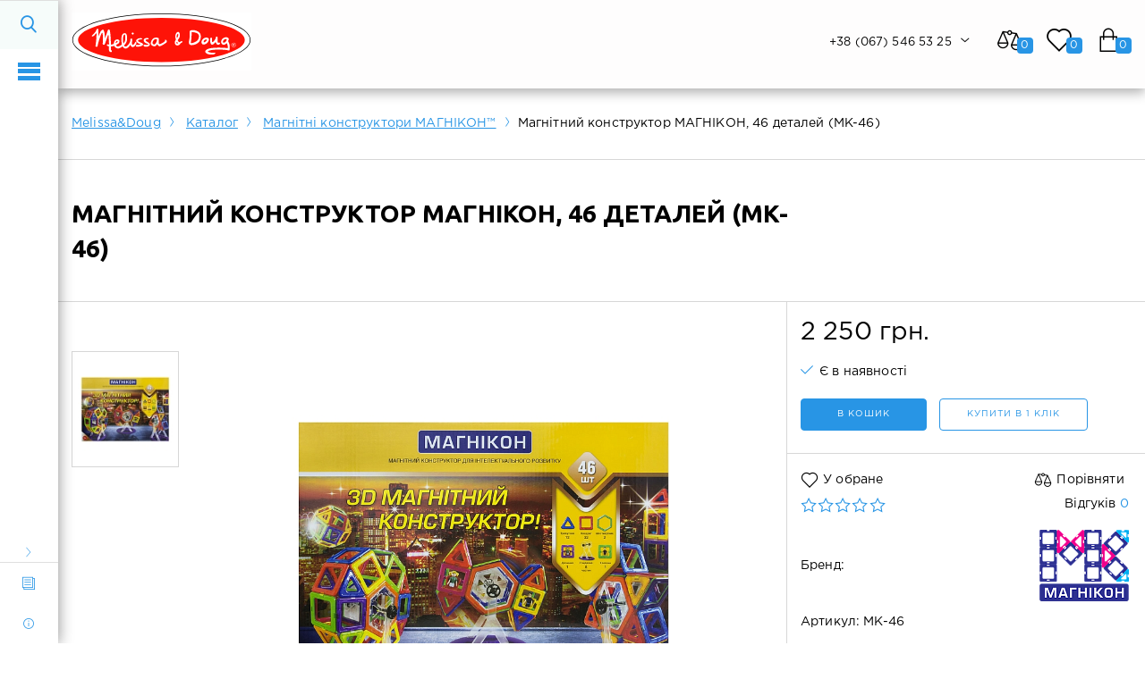

--- FILE ---
content_type: text/html; charset=UTF-8
request_url: https://melissaanddoug.com.ua/catalog/magnitni-konstruktori-magnikon/magnitniy-konstruktor-magnikon-46-detaley-mk-46/
body_size: 20356
content:
<!DOCTYPE html>
<html>
<head>
    <meta http-equiv="Content-Type" content="text/html; charset=UTF-8" />
<meta name="robots" content="index, follow" />
<meta name="keywords" content="Магнітний конструктор МАГНІКОН, 46 деталей (MK-46) купить цена заказать" />
<meta name="description" content="Магнітний конструктор МАГНІКОН, 46 деталей (MK-46) - Melissa & Doug. Купити іграшку в Києві з доставкою." />
<link href="/bitrix/js/ui/design-tokens/dist/ui.design-tokens.css?171255628626098" type="text/css"  rel="stylesheet" />
<link href="/bitrix/panel/main/popup.css?167171710022696" type="text/css"  rel="stylesheet" />
<link href="/local/templates/wise_toys/components/bitrix/sender.subscribe/ws_bottom_subscribe/style.css?15604241644640" type="text/css"  rel="stylesheet" />
<link href="/local/templates/wise_toys/components/bitrix/form.result.new/callback/style.css?1560424168623" type="text/css"  data-template-style="true"  rel="stylesheet" />
<link href="/local/templates/wise_toys/components/bitrix/form.result.new/feedback/style.css?1560424168623" type="text/css"  data-template-style="true"  rel="stylesheet" />
<link href="/local/templates/wise_toys/components/bitrix/sender.subscribe/big/style.css?15604241644640" type="text/css"  data-template-style="true"  rel="stylesheet" />
<link href="/local/templates/wise_toys/template_styles.css?1676284230283163" type="text/css"  data-template-style="true"  rel="stylesheet" />
<script>if(!window.BX)window.BX={};if(!window.BX.message)window.BX.message=function(mess){if(typeof mess==='object'){for(let i in mess) {BX.message[i]=mess[i];} return true;}};</script>
<script>(window.BX||top.BX).message({'JS_CORE_LOADING':'Завантаження...','JS_CORE_WINDOW_CLOSE':'Закрити','JS_CORE_WINDOW_EXPAND':'Розгорнути','JS_CORE_WINDOW_NARROW':'Згорнути у вікно','JS_CORE_WINDOW_SAVE':'Зберегти','JS_CORE_WINDOW_CANCEL':'Скасувати','JS_CORE_H':'г','JS_CORE_M':'хв','JS_CORE_S':'с','JS_CORE_NO_DATA':'— Немає даних —','JSADM_AI_HIDE_EXTRA':'Приховати зайві','JSADM_AI_ALL_NOTIF':'Показати всі','JSADM_AUTH_REQ':'Потрібна авторизація!','JS_CORE_WINDOW_AUTH':'Увійти','JS_CORE_IMAGE_FULL':'Повний розмір','JS_CORE_WINDOW_CONTINUE':'Продовжити'});</script>

<script src="/bitrix/js/main/core/core.js?1707197079494198"></script>

<script>BX.Runtime.registerExtension({'name':'main.core','namespace':'BX','loaded':true});</script>
<script>BX.setJSList(['/bitrix/js/main/core/core_ajax.js','/bitrix/js/main/core/core_promise.js','/bitrix/js/main/polyfill/promise/js/promise.js','/bitrix/js/main/loadext/loadext.js','/bitrix/js/main/loadext/extension.js','/bitrix/js/main/polyfill/promise/js/promise.js','/bitrix/js/main/polyfill/find/js/find.js','/bitrix/js/main/polyfill/includes/js/includes.js','/bitrix/js/main/polyfill/matches/js/matches.js','/bitrix/js/ui/polyfill/closest/js/closest.js','/bitrix/js/main/polyfill/fill/main.polyfill.fill.js','/bitrix/js/main/polyfill/find/js/find.js','/bitrix/js/main/polyfill/matches/js/matches.js','/bitrix/js/main/polyfill/core/dist/polyfill.bundle.js','/bitrix/js/main/core/core.js','/bitrix/js/main/polyfill/intersectionobserver/js/intersectionobserver.js','/bitrix/js/main/lazyload/dist/lazyload.bundle.js','/bitrix/js/main/polyfill/core/dist/polyfill.bundle.js','/bitrix/js/main/parambag/dist/parambag.bundle.js']);
</script>
<script>BX.Runtime.registerExtension({'name':'ui.dexie','namespace':'BX.Dexie3','loaded':true});</script>
<script>BX.Runtime.registerExtension({'name':'ls','namespace':'window','loaded':true});</script>
<script>BX.Runtime.registerExtension({'name':'fx','namespace':'window','loaded':true});</script>
<script>BX.Runtime.registerExtension({'name':'fc','namespace':'window','loaded':true});</script>
<script>BX.Runtime.registerExtension({'name':'ui.design-tokens','namespace':'window','loaded':true});</script>
<script>BX.Runtime.registerExtension({'name':'main.pageobject','namespace':'window','loaded':true});</script>
<script>(window.BX||top.BX).message({'JS_CORE_LOADING':'Завантаження...','JS_CORE_WINDOW_CLOSE':'Закрити','JS_CORE_WINDOW_EXPAND':'Розгорнути','JS_CORE_WINDOW_NARROW':'Згорнути у вікно','JS_CORE_WINDOW_SAVE':'Зберегти','JS_CORE_WINDOW_CANCEL':'Скасувати','JS_CORE_H':'г','JS_CORE_M':'хв','JS_CORE_S':'с','JS_CORE_NO_DATA':'— Немає даних —','JSADM_AI_HIDE_EXTRA':'Приховати зайві','JSADM_AI_ALL_NOTIF':'Показати всі','JSADM_AUTH_REQ':'Потрібна авторизація!','JS_CORE_WINDOW_AUTH':'Увійти','JS_CORE_IMAGE_FULL':'Повний розмір','JS_CORE_WINDOW_CONTINUE':'Продовжити'});</script>
<script>BX.Runtime.registerExtension({'name':'window','namespace':'window','loaded':true});</script>
<script>(window.BX||top.BX).message({'LANGUAGE_ID':'ua','FORMAT_DATE':'DD.MM.YYYY','FORMAT_DATETIME':'DD.MM.YYYY HH:MI:SS','COOKIE_PREFIX':'BITRIX_SM','SERVER_TZ_OFFSET':'10800','UTF_MODE':'Y','SITE_ID':'t1','SITE_DIR':'/','USER_ID':'','SERVER_TIME':'1769550888','USER_TZ_OFFSET':'0','USER_TZ_AUTO':'Y','bitrix_sessid':'021180af6e879971236ceb9420685850'});</script>


<script src="/bitrix/js/ui/dexie/dist/dexie3.bundle.js?1702650233187520"></script>
<script src="/bitrix/js/main/core/core_ls.js?149816469110430"></script>
<script src="/bitrix/js/main/core/core_fx.js?149816469116888"></script>
<script src="/bitrix/js/main/core/core_frame_cache.js?170719707717037"></script>
<script src="/bitrix/js/main/pageobject/pageobject.js?1588831552864"></script>
<script src="/bitrix/js/main/core/core_window.js?170719707798766"></script>


<script src="/local/templates/wise_toys/components/bitrix/catalog.bigdata.products/get_id/script.js?156042416735802"></script>

    <meta http-equiv="X-UA-Compatible" content="IE=edge">
    <meta name="viewport" content="width=device-width, initial-scale=1, maximum-scale=1">
    <meta property="og:url" content="http://melissaanddoug.com.ua/catalog/magnitni-konstruktori-magnikon/magnitniy-konstruktor-magnikon-46-detaley-mk-46/"/>
    <meta property="og:title" content="Melissa & Doug – Магнітний конструктор МАГНІКОН, 46 деталей (MK-46)"/>
    <meta property="og:type" content="website"/>
    <meta property="og:image"
          content="http://melissaanddoug.com.ua/upload/resize_cache/iblock/22b/700_700_2/uf92420nrui1lkb991dz0qfcy8mub5va.jpg"/>
    <meta name="image"
          content="http://melissaanddoug.com.ua/upload/resize_cache/iblock/22b/700_700_2/uf92420nrui1lkb991dz0qfcy8mub5va.jpg"/>
    <meta property="og:description" content="Магнітний конструктор МАГНІКОН, 46 деталей (MK-46) - Melissa & Doug. Купити іграшку в Києві з доставкою."/>
    <meta name="google-site-verification" content="UEXwBmMU-rtk9M2huocjq6TA1-Eqk-pZfCQrCR3fCQ8"/>
    <title>Melissa & Doug – Магнітний конструктор МАГНІКОН, 46 деталей (MK-46)</title>
    <script data-skip-moving="true">
        var SITE_DIR = "/";
    </script>
    <script src="/local/templates/wise_toys/js/start_script.js" data-skip-moving="true"></script>

    <!-- Template Basic Images Start -->
    <link rel="shortcut icon" href="/local/templates/wise_toys/favicon.png" type="image/x-icon">
    <!-- Template Basic Images End -->
        <link href="https://fonts.googleapis.com/css?family=Ubuntu:300,400,700" rel="stylesheet">

    <!-- Custom Browsers Color Start -->
    <!-- Chrome, Firefox OS and Opera -->
    <!-- <meta name="theme-color" content="#000"> -->
    <!-- Windows Phone -->
    <!-- <meta name="msapplication-navbutton-color" content="#000"> -->
    <!-- iOS Safari -->
    <!-- <meta name="apple-mobile-web-app-status-bar-style" content="#000"> -->
    <!-- Custom Browsers Color End -->
        <!-- Chat Bitrix24 -->
    <script>
        (function (w, d, u) {
            var s = d.createElement('script');
            s.async = true;
            s.src = u + '?' + (Date.now() / 60000 | 0);
            var h = d.getElementsByTagName('script')[0];
            h.parentNode.insertBefore(s, h);
        })(window, document, 'https://cdn.bitrix24.ua/b10828497/crm/site_button/loader_7_aomtci.js');
    </script>
    <!-- /Chat Bitrix24 -->
    <script>
        function myFunction() {

            let x = document.getElementById("main-button");
            let y = document.getElementById("opened-button");
            if (y.className === "toggle-mnu") {
                x.className = "toggle-mnu";
                y.className = "toggle-mnu";
            } else {
                x.className = "toggle-mnu";
                y.className = "toggle-mnu";

            }
        }
    </script>
    <script>
        function devSign(){
            const styles = 'padding: 10px; font-size: 20px; background: linear-gradient(52deg, #ba00eb, #005eeb);background-size: 400% 400%;animation: AnimationName 5s ease infinite;}@keyframes AnimationName {    0%{background-position:0% 52%}50%{background-position:100% 49%}100%{background-position:0% 52%}}'
            console.log('%c supported by Hamster726', styles);
            console.log('https://github.com/hamster726');
        }
        devSign();
    </script>
    <!-- Global site tag (gtag.js) - Google Analytics -->
    <script async src="https://www.googletagmanager.com/gtag/js?id=UA-146372008-2"></script>
    <script>
        window.dataLayer = window.dataLayer || [];

        function gtag() {
            dataLayer.push(arguments);
        }

        gtag('js', new Date());

        gtag('config', 'UA-146372008-2');
    </script>

</head>
<body class="side-menu-main-page no-home " id="chose-color">
    <div id="spStyle">
        <style>body#chose-color a:hover {
                color: blue_color;
            }

            body#chose-color .top-menu > li a:hover {
                color: blue_color;
            }

            body#chose-color .top-menu > li.active a {
                color: blue_color;
                text-shadow: 0 0.1px 0blue_color;
            }

            body#chose-color .top-fixed .count {
                background-color: blue_color;
            }

            body#chose-color .phone .phone-value:hover {
                color: blue_color;
            }

            body#chose-color .link_count {
                background-color: blue_color;
            }

            body#chose-color .phove_hover table a:hover {
                color: blue_color;
                text-shadow: 0 0.1px 0blue_color;
            }

            body#chose-color .card_description .cart_tabs_nav a, body#chose-color .popup .cart_tabs_nav a {
                color: blue_color;
                border-bottom: 1px dashedblue_color;
            }

            body#chose-color .card_description .cart_tabs_nav a.active, body#chose-color .popup .cart_tabs_nav a.active {
                color: #000;
                border-color: #000;
            }

            body#chose-color .blue-btn {
                background-color: blue_color;
            }

            body#chose-color .white-btn {
                color: blue_color;
                border: 2px solidblue_color;
            }

            body#chose-color .offers_text .white-btn:hover {
                background-color: blue_color !important;
                border-color: blue_color;
                color: #fff;
            }

            body#chose-color .blue-color {
                color: blue_color;
            }

            body#chose-color .setting_wrap .icon-settings {
                color: blue_color;
            }

            body#chose-color .preview:hover .preview-text {
                color: blue_color;
            }

            body#chose-color .preview:hover .icon-search {
                color: blue_color;
            }

            body#chose-color .good_item .absolute:hover h2 {
                color: blue_color;
            }

            body#chose-color .good_item .tobasket .like:hover {
                color: blue_color;
            }

            body#chose-color .good_item .tobasket .comparison:hover {
                color: blue_color;
            }

            body#chose-color .top_header_wrap .sing_in:hover {
                color: blue_color;
            }

            body#chose-color .totop {
                background-color: blue_color;
            }

            body#chose-color .totop:hover {
                background-color: #41b28c;
            }

            body#chose-color .show_bg::before {
                background-color: blue_color;
            }

            body#chose-color .show_bg__center .white-btn {
                color: #fff;
                border-color: #fff;
            }

            body#chose-color .show_bg__center .white-btn:hover {
                background-color: blue_color;
                border-color: blue_color;
            }

            body#chose-color .show_all {
                color: blue_color;
            }

            body#chose-color .show_all:after {
                color: blue_color;
            }

            body#chose-color .news-slider_items:hover .news-descr {
                color: blue_color;
            }

            body#chose-color .subscription::before {
                background-color: blue_color;
            }

            body#chose-color .developer span {
                color: blue_color;
            }

            body#chose-color .footer_form input[type="submit"] {
                background-color: blue_color;
                border: 1px solidblue_color;
            }

            body#chose-color .social li span:hover {
                color: blue_color;
            }

            body#chose-color .subscribe-form input[type="submit"]:hover {
                background-color: blue_color;
                border-color: blue_color;
            }

            body#chose-color .side-menu .search-menu-item, body#chose-color .side-menu .side-menu-items li a:hover {
                background-color: #f6fcfa;
            }

            body#chose-color .menu-sub li:hover {
                background-color: #f6fcfa;
            }

            body#chose-color ::-moz-selection {
                background: blue_color;
            }

            body#chose-color ::selection {
                background: blue_color;
            }

            body#chose-color #menu-sub-search .search-btn:hover {
                color: #fff;
            }

            body#chose-color .breadcrumbs ul li a {
                color: blue_color;
            }

            body#chose-color .breadcrumbs ul li a::after {
                color: blue_color;
            }

            body#chose-color .assoc-products-wrapper .assoc_show-all {
                color: blue_color;
            }

            body#chose-color .basket_fixed .promo_cod {
                color: blue_color;
            }

            body#chose-color .bottom_title a {
                color: blue_color;
            }

            body#chose-color .basket_list__item .basket_close:hover {
                color: blue_color;
            }

            body#chose-color .card_category_list [class^="icon-star"] {
                color: blue_color;
            }

            body#chose-color .side-menu .side-menu-items li a span[class^="icon-"] {
                color: blue_color;
            }

            body#chose-color .category_comments a span {
                color: blue_color;
            }

            body#chose-color .all_specifications {
                color: blue_color;
                border-bottom: 1px dashedblue_color;
            }

            body#chose-color .card_bottom a {
                color: blue_color;
            }

            body#chose-color .file_item .file_descr a {
                color: blue_color;
            }

            body#chose-color .rating span {
                color: blue_color;
            }

            body#chose-color .comments_body .review_link {
                color: blue_color;
            }

            body#chose-color .card_description .cart_tabs_nav a {
                border: 0;
            }

            body#chose-color .white-btn:hover {
                background-color: blue_color;
                color: #fff;
            }

            body#chose-color .card_category .blue-btn {
                border: 1px solidblue_color;
            }

            body#chose-color .card_category .blue-btn:hover {
                color: #fff;
            }

            body#chose-color .slide_left .cart_tabs_nav a {
                border: 0;
            }

            body#chose-color .slide_left .comp_characteristics_item.blue {
                background-color: #d1eee4;
                border-color: #fff;
            }

            body#chose-color .slide_wrapper tbody tr:hover {
                background-color: #d1eee4;
            }

            body#chose-color .slide_wrapper tr.blue {
                background-color: #d1eee4;
            }

            body#chose-color .icon-close {
                color: blue_color;
            }

            body#chose-color .all_filter_icon::before {
                color: blue_color;
            }

            body#chose-color .contact_item a[href^="mailto:"] {
                color: blue_color;
            }

            body#chose-color .compparisom_thead .compparisom_thead_descr a:hover {
                color: #fff;
            }

            body#chose-color .filter_item .outer:after {
                color: blue_color;
            }

            body#chose-color .filter_btn .filter_reset {
                color: blue_color;
            }

            body#chose-color .filter_link a {
                color: blue_color;
            }

            body#chose-color .list_title ul li.active a {
                color: blue_color;
            }

            body#chose-color .list_icon a {
                color: blue_color;
            }

            body#chose-color .buy_now {
                color: blue_color;
            }

            body#chose-color .order_item ul a {
                color: blue_color;
            }

            body#chose-color .order_item ul a {
                color: #fff;
            }

            body#chose-color .buy_list .blue-btn:hover {
                color: #fff;
            }

            body#chose-color .buy_list .icon-scale_unfilled:hover, body#chose-color .buy_list .icon-heart_unfilled:hover {
                color: blue_color;
            }

            body#chose-color .available .icon-checked {
                color: blue_color;
                margin-right: 7px;
            }

            body#chose-color .you_order .blue-btn:hover {
                color: #fff;
            }

            body#chose-color .remove {
                color: blue_color;
                border-bottom: 1px solidblue_color;
            }

            body#chose-color .remove:hover {
                border: 0;
            }

            body#chose-color .forgot_password label.active:before {
                color: blue_color;
            }

            body#chose-color .remind_pass {
                color: blue_color;
                border-bottom: 1px dashedblue_color;
            }

            body#chose-color .remind_pass:hover {
                border: 0;
            }

            body#chose-color .log_in .sing_up {
                color: blue_color;
                border-bottom: 1px solidblue_color;
            }

            body#chose-color .log_in .sing_up:hover {
                border: 0;
            }

            body#chose-color .side-menu .search-menu-item span[class^="icon-"] {
                color: blue_color;
            }

            body#chose-color .good_item .absolute:hover a.blue-btn {
                color: #fff;
                background-color: #41b28c;
            }

            body#chose-color .related_item_link .related_item_add {
                background-color: blue_color;
            }

            body#chose-color .partner-slider_items:hover .partners_img img {
                -webkit-filter: url(#green);
                filter: url(#green);
            }

            body#chose-color .logo_img img {
                display: none;
                color: white;
            }

            body#chose-color .logo_img img:nth-child(2), body#chose-color .logo_img img:nth-child(5) {
                display: block;
            }

            body#chose-color .icon-shuttle .path13:before {
                color: blue_color;
            }

            body#chose-color .icon-shuttle .path13:before {
                color: blue_color;
            }

            body#chose-color .icon-shuttle .path14:before {
                color: blue_color;
            }

            body#chose-color .icon-shuttle .path15:before {
                color: blue_color;
            }

            body#chose-color .icon-shuttle .path16:before {
                color: blue_color;
            }

            body#chose-color .icon-monitor .path23:before {
                color: blue_color;
            }

            body#chose-color .icon-monitor .path18:before {
                color: blue_color;
            }

            body#chose-color .icon-monitor .path12:before {
                color: blue_color;
            }

            body#chose-color .icon-laptop .path19:before {
                color: blue_color;
            }

            body#chose-color .icon-laptop .path18:before {
                color: blue_color;
            }

            body#chose-color .icon-laptop .path13:before {
                color: blue_color;
            }

            body#chose-color .icon-laptop .path3:before {
                color: blue_color;
            }

            body#chose-color .offers_text .white-btn:focus {
                color: blue_color;
            }

            body#chose-color .white-btn:focus {
                color: blue_color;
            }

            body#chose-color .blue-btn:hover {
                color: #fff;
            }

            body#chose-color .absolute:hover a.blue-btn {
                background-color: blue_color;
            }

            body#chose-color .sp-choose {
                background-color: blue_color;
            }

            body#chose-color .setting_offers input:checked + .offers-btn {
                background-color: blue_color;
            }

            body#chose-color .good_item .absolute:hover a.blue-btn {
                background-color: blue_color;
            }

            body#chose-color .totop:hover {
                background-color: blue_color;
            }

            body#chose-color .choose-color {
                background: blue_color;
                box-shadow: 0 0 1pxblue_color;
            }

            body#chose-color .sale-personal-section-index-block.bx-theme-blue {
                background-color: blue_color;
                border-color: blue_color;
            }

            body#chose-color .bx-theme-blue.bx-inclinkspersonal-selected {
                background-color: blue_color;
            }

            body#chose-color .bx-inclinkspersonal-item:hover a {
                background-color: blue_color;
            }

            body#chose-color .btn-primary {
                background-color: blue_color;
            }

            body#chose-color .bx-authform a {
                color: blue_color;
            }

            body#chose-color .btn-subscribe {
                background-color: blue_color;
            }

            body#chose-color .btn-subscribe:before, body#chose-color .logo_img img {
                background-color: white;
            }

            body#chose-color .related_item_link .related_item_add, body#chose-color .bx-theme-blue.bx-inclinkspersonal-selected, body#chose-color .bx-inclinkspersonal-item:hover a, body#chose-color .subscribe-edit input[type="reset"], body#chose-color .subscribe-edit input[type="submit"], body#chose-color .btn-default, body#chose-color .sale-personal-account-wallet-title, body#chose-color .sale-personal-account-wallet-list-container, body#chose-color .sale-order-list-button, body#chose-color .search-page input[type='submit'], body#chose-color .btn-primary, body#chose-color .filter_item .dropdown li label.active, body#chose-color .toggle_mnu__wrap, body#chose-color .menu_overlay_btn::before, body#chose-color .menu_overlay_btn::after, body#chose-color .menu_overlay_btn {
                background-color: blue_color;
            }

            body#chose-color .sale-order-history-link, body#chose-color .sale-order-list-change-payment, body#chose-color .sale-order-list-about-link, body#chose-color .sale-order-list-repeat-link, body#chose-color .card_category_list .favorites_active, body#chose-color .card_category_list .compare_active, body#chose-color .order_wrap .order_item ul a, body#chose-color .sale-personal-profile-list-change-button, body#chose-color .bx-authform a, body#chose-color .good_item .tobasket .favorites_active, body#chose-color .card_category_list .favorites_active, body#chose-color .good_item .tobasket .compare_active, body#chose-color .card_category_list .compare_active, body#chose-color .btn-primary, body#chose-color .favorites_active span, body#chose-color .compare_active span, body#chose-color .buy_on_click_bottom_item span, #chose-color .buy_list .in_basket.blue-btn:hover, body#chose-color .not_found_title {
                color: blue_color;
            }

            body#chose-color .partner-slider_items:hover .partners_img img {
                -webkit-filter: url(#customSvgFilter);
                filter: url(#customSvgFilter);
            }

            body#chose-color .icon-monitor .path1:before {
                color: blue_color;
            }

            body#chose-color .icon-monitor .path2:before {
                color: blue_color;
            }
        </style>
    </div>
<div id="panel"></div>
<div class="app">
    <div class="blur"></div>
    <!---->
    <nav class="side-menu side-menu__small">
        <div class="top_header_wrap">
                            <span class="sing_in">
            <a style="min-width: 130px" href="/personal/">Особистий кабінет</a>&nbsp;&nbsp;
            <a class="blue-btn fancybox" style="color: white;" data-fancybox-href="/include/ajax/auth.php"
               data-fancybox-param="ajax=Y" data-fancybox-type="ajax">Вхід</a>
        </span>
                        <div class="toggle_mnu__wrap" onclick="myFunction()">
                <a id="opened-button" class="toggle-mnu on"><span></span></a>
            </div>
        </div>
        

    <div class="side-menu-wrap">
        <div class="menu_overlay">
            <span class="menu_overlay_btn"></span>
        </div>
        <div class="side-menu-items_list">
            <ul class="side-menu-items">
                <li class="search">
                       <div class="search-menu-item" id="title-search">
      <div class="menu-img">
          <span class="icon-search"></span>
      </div>
      <form id="side-menu-search" class="form-vertical" name="search-form" action="/catalog/">
        <div class="input-search">
            <div class="form-group field-productsearch-name required">
                <input type="text" name="q" id="title-search-input" class="form-control" placeholder="Пошук..." autocomplete="off">
                <input name="s" style="display:none" type="submit" value="Пошук" />
            </div>
        </div>
      </form>
    </div>
<script src="/local/templates/wise_toys/components/bitrix/search.title/search_title/script.js"></script>
<script>
	BX.ready(function(){
		new JCTitleSearch({
			'AJAX_PAGE' : '/catalog/magnitni-konstruktori-magnikon/magnitniy-konstruktor-magnikon-46-detaley-mk-46/',
			'CONTAINER_ID': 'title-search',
			'INPUT_ID': 'title-search-input',
			'MIN_QUERY_LEN': 2
		});
	});
</script>
                </li>
                                                        <li class="cl">
                        <a href="#menu-sub-1" class='has_childrens '>
                            <div class="menu-img">
                                <span class="icon-arrow"></span>
                            </div>
                            <span class="txt">Творчість та канцтовари<!--<span class="link_count">999</span>--></span>
                        </a>
                    </li>
                                                        <li class="cl">
                        <a href="#menu-sub-44" class='has_childrens '>
                            <div class="menu-img">
                                <span class="icon-arrow"></span>
                            </div>
                            <span class="txt">Для активного відпочинку<!--<span class="link_count">999</span>--></span>
                        </a>
                    </li>
                                                        <li class="cl">
                        <a href="/catalog/igrovi-kilimki/" class=''>
                            <div class="menu-img">
                                <span class="icon-arrow"></span>
                            </div>
                            <span class="txt">Ігрові килимки<!--<span class="link_count">999</span>--></span>
                        </a>
                    </li>
                                                        <li class="cl">
                        <a href="#menu-sub-83" class='has_childrens '>
                            <div class="menu-img">
                                <span class="icon-arrow"></span>
                            </div>
                            <span class="txt">Ляльки та ляльковий театр<!--<span class="link_count">999</span>--></span>
                        </a>
                    </li>
                                                        <li class="cl">
                        <a href="/catalog/dlya-malyukiv/" class=''>
                            <div class="menu-img">
                                <span class="icon-arrow"></span>
                            </div>
                            <span class="txt">Для малюків<!--<span class="link_count">999</span>--></span>
                        </a>
                    </li>
                                                        <li class="cl">
                        <a href="/catalog/nastilni-igri/" class=''>
                            <div class="menu-img">
                                <span class="icon-arrow"></span>
                            </div>
                            <span class="txt">Настільні ігри<!--<span class="link_count">999</span>--></span>
                        </a>
                    </li>
                                                        <li class="cl">
                        <a href="#menu-sub-90" class='has_childrens '>
                            <div class="menu-img">
                                <span class="icon-arrow"></span>
                            </div>
                            <span class="txt">Пазли<!--<span class="link_count">999</span>--></span>
                        </a>
                    </li>
                                                        <li class="cl">
                        <a href="#menu-sub-96" class='has_childrens '>
                            <div class="menu-img">
                                <span class="icon-arrow"></span>
                            </div>
                            <span class="txt">М'які іграшки<!--<span class="link_count">999</span>--></span>
                        </a>
                    </li>
                                                        <li class="cl">
                        <a href="#menu-sub-105" class='has_childrens '>
                            <div class="menu-img">
                                <span class="icon-arrow"></span>
                            </div>
                            <span class="txt">Потяги та транспорт<!--<span class="link_count">999</span>--></span>
                        </a>
                    </li>
                                                        <li class="cl">
                        <a href="#menu-sub-109" class='has_childrens '>
                            <div class="menu-img">
                                <span class="icon-arrow"></span>
                            </div>
                            <span class="txt">Розвиваючі<!--<span class="link_count">999</span>--></span>
                        </a>
                    </li>
                                                        <li class="cl">
                        <a href="#menu-sub-118" class='has_childrens '>
                            <div class="menu-img">
                                <span class="icon-arrow"></span>
                            </div>
                            <span class="txt">Стікери та розмальовки<!--<span class="link_count">999</span>--></span>
                        </a>
                    </li>
                                                        <li class="cl">
                        <a href="#menu-sub-131" class='has_childrens '>
                            <div class="menu-img">
                                <span class="icon-arrow"></span>
                            </div>
                            <span class="txt">Сюжетно-рольові<!--<span class="link_count">999</span>--></span>
                        </a>
                    </li>
                                                        <li class="cl">
                        <a href="/catalog/magnitni-konstruktori-magnikon/" class=''>
                            <div class="menu-img">
                                <span class="icon-arrow"></span>
                            </div>
                            <span class="txt">Магнітні конструктори МАГНІКОН™<!--<span class="link_count">999</span>--></span>
                        </a>
                    </li>
                                                        <li class="cl">
                        <a href="/catalog/igrashki-microlab-toys/" class=''>
                            <div class="menu-img">
                                <span class="icon-arrow"></span>
                            </div>
                            <span class="txt">Іграшки Microlab Toys™<!--<span class="link_count">999</span>--></span>
                        </a>
                    </li>
                                                        <li class="cl">
                        <a href="/catalog/igrashki-rozvivayuchi-cog/" class=''>
                            <div class="menu-img">
                                <span class="icon-arrow"></span>
                            </div>
                            <span class="txt">Іграшки розвиваючі COG™<!--<span class="link_count">999</span>--></span>
                        </a>
                    </li>
                                                        <li class="cl">
                        <a href="/catalog/veseli-pupsi/" class=''>
                            <div class="menu-img">
                                <span class="icon-arrow"></span>
                            </div>
                            <span class="txt">Веселі пупси<!--<span class="link_count">999</span>--></span>
                        </a>
                    </li>
                                                        <li class="cl">
                        <a href="/catalog/rozprodazh-igrashok/" class=''>
                            <div class="menu-img">
                                <span class="icon-arrow"></span>
                            </div>
                            <span class="txt">Розпродаж іграшок<!--<span class="link_count">999</span>--></span>
                        </a>
                    </li>
                                                                                                                                        <li class="cl">
                            <a href="/catalog/actions/" class='' >
                                <div class="menu-img">
                                    <span class="icon-arrow"></span>
                                </div>
                                <span class="txt">Акції                                                                        </span>
                            </a>
                        </li>
                                                                                                                        </ul>
        </div>
        <!--footer_link-->
        <ul class="side-menu-items bottom">
                                                                                                                            <li class="wiki">
                        <a href="/news/" class=''>
                            <div class="menu-img">
                                <span class="icon-info"></span>
                            </div>
                            <span class="txt">Новини і статті</span>
                        </a>
                    </li>
                                                                                    <li class="wiki">
                        <a href="#menu-sub-151" class='has_childrens '>
                            <div class="menu-img">
                                <span class="icon-about"></span>
                            </div>
                            <span class="txt">Про нас</span>
                        </a>
                    </li>
                                    </ul>

        <!--footer_link-->

        <div class="current-item-shadow"></div>
        <a href="" class="open-short-menu"></a>
                    <div class="menu-sub" id="menu-sub-1">
                <span class="left_line"></span>
                <div class="menu_wrap">
                    <a href="" class="close-sub"></a>
                    <div class="menu-sub-title">
                        <a href="/catalog/tvorchist-ta-kantstovari/">Творчість та канцтовари</a>
                    </div>

                    <div class="menu-sub-description">
                        <a href="/catalog/tvorchist-ta-kantstovari/" class="show_all">Показати все</a>
                                                    <ul>
                                                                    <li><a href="/catalog/vitrazhi/">Вітражі</a></li>
                                                                    <li><a href="/catalog/nabori-namistin/">Набори намистин</a></li>
                                                                    <li><a href="/catalog/tsarapki/">Царапки</a></li>
                                                                    <li><a href="/catalog/shtampi/">Штампи</a></li>
                                                                    <li><a href="/catalog/muzichni-instrumenti/">Музичні інструменти</a></li>
                                                                    <li><a href="/catalog/nabori-dlya-malyuvannya/">Набори для малювання</a></li>
                                                                    <li><a href="/catalog/nabori-dlya-tvorchosti/">Набори для творчості</a></li>
                                                                    <li><a href="/catalog/nabori-z-paperu/">Набори з паперу</a></li>
                                                            </ul>
                                                <hr>
<!--                        <p>--><!--</p>-->
                    </div>
                </div>
            </div>
                    <div class="menu-sub" id="menu-sub-44">
                <span class="left_line"></span>
                <div class="menu_wrap">
                    <a href="" class="close-sub"></a>
                    <div class="menu-sub-title">
                        <a href="/catalog/dlya-aktivnogo-vidpochinku/">Для активного відпочинку</a>
                    </div>

                    <div class="menu-sub-description">
                        <a href="/catalog/dlya-aktivnogo-vidpochinku/" class="show_all">Показати все</a>
                                                    <ul>
                                                                    <li><a href="/catalog/igrashki-dlya-kupannya/">Іграшки для купання</a></li>
                                                                    <li><a href="/catalog/igrashki-dlya-pisku/">Іграшки для піску</a></li>
                                                                    <li><a href="/catalog/igrishki-dlya-sadu/">Ігришки для саду</a></li>
                                                                    <li><a href="/catalog/igri-na-prirodi/">Ігри на природі</a></li>
                                                                    <li><a href="/catalog/milni-bulbashki/">Мильні бульбашки</a></li>
                                                                    <li><a href="/catalog/povitryani-zmii/">Повітряні змії</a></li>
                                                            </ul>
                                                <hr>
<!--                        <p>--><!--</p>-->
                    </div>
                </div>
            </div>
                    <div class="menu-sub" id="menu-sub-82">
                <span class="left_line"></span>
                <div class="menu_wrap">
                    <a href="" class="close-sub"></a>
                    <div class="menu-sub-title">
                        <a href="/catalog/igrovi-kilimki/">Ігрові килимки</a>
                    </div>

                    <div class="menu-sub-description">
                        <a href="/catalog/igrovi-kilimki/" class="show_all">Показати все</a>
                                                <hr>
<!--                        <p>--><!--</p>-->
                    </div>
                </div>
            </div>
                    <div class="menu-sub" id="menu-sub-83">
                <span class="left_line"></span>
                <div class="menu_wrap">
                    <a href="" class="close-sub"></a>
                    <div class="menu-sub-title">
                        <a href="/catalog/lyalki-ta-lyalkoviy-teatr/">Ляльки та ляльковий театр</a>
                    </div>

                    <div class="menu-sub-description">
                        <a href="/catalog/lyalki-ta-lyalkoviy-teatr/" class="show_all">Показати все</a>
                                                    <ul>
                                                                    <li><a href="/catalog/lyalki/">Ляльки</a></li>
                                                                    <li><a href="/catalog/lyalkovi-budinki/">Лялькові будинки</a></li>
                                                                    <li><a href="/catalog/lyalkoviy-teatr/">Ляльковий театр</a></li>
                                                            </ul>
                                                <hr>
<!--                        <p>--><!--</p>-->
                    </div>
                </div>
            </div>
                    <div class="menu-sub" id="menu-sub-88">
                <span class="left_line"></span>
                <div class="menu_wrap">
                    <a href="" class="close-sub"></a>
                    <div class="menu-sub-title">
                        <a href="/catalog/dlya-malyukiv/">Для малюків</a>
                    </div>

                    <div class="menu-sub-description">
                        <a href="/catalog/dlya-malyukiv/" class="show_all">Показати все</a>
                                                <hr>
<!--                        <p>--><!--</p>-->
                    </div>
                </div>
            </div>
                    <div class="menu-sub" id="menu-sub-89">
                <span class="left_line"></span>
                <div class="menu_wrap">
                    <a href="" class="close-sub"></a>
                    <div class="menu-sub-title">
                        <a href="/catalog/nastilni-igri/">Настільні ігри</a>
                    </div>

                    <div class="menu-sub-description">
                        <a href="/catalog/nastilni-igri/" class="show_all">Показати все</a>
                                                <hr>
<!--                        <p>--><!--</p>-->
                    </div>
                </div>
            </div>
                    <div class="menu-sub" id="menu-sub-90">
                <span class="left_line"></span>
                <div class="menu_wrap">
                    <a href="" class="close-sub"></a>
                    <div class="menu-sub-title">
                        <a href="/catalog/pazli/">Пазли</a>
                    </div>

                    <div class="menu-sub-description">
                        <a href="/catalog/pazli/" class="show_all">Показати все</a>
                                                    <ul>
                                                                    <li><a href="/catalog/pazli-3d/">Пазли 3D</a></li>
                                                                    <li><a href="/catalog/pazli-dlya-doshkilnyat/">Пазли для дошкільнят</a></li>
                                                                    <li><a href="/catalog/pazli-zvukovi/">Пазли звукові</a></li>
                                                                    <li><a href="/catalog/pazli-pidlogovi/">Пазли підлогові</a></li>
                                                                    <li><a href="/catalog/pazli-formovi/">Пазли формові</a></li>
                                                            </ul>
                                                <hr>
<!--                        <p>--><!--</p>-->
                    </div>
                </div>
            </div>
                    <div class="menu-sub" id="menu-sub-96">
                <span class="left_line"></span>
                <div class="menu_wrap">
                    <a href="" class="close-sub"></a>
                    <div class="menu-sub-title">
                        <a href="/catalog/m-yaki-igrashki/">М'які іграшки</a>
                    </div>

                    <div class="menu-sub-description">
                        <a href="/catalog/m-yaki-igrashki/" class="show_all">Показати все</a>
                                                    <ul>
                                                                    <li><a href="/catalog/nabori/">Набори</a></li>
                                                                    <li><a href="/catalog/dlya-snu-ta-obiymiv/">Для сну та обіймів</a></li>
                                                                    <li><a href="/catalog/tvarini-podushki/">Тварини / Подушки</a></li>
                                                                    <li><a href="/catalog/veliki-m-yaki-igrashki/">Великі м'які іграшки</a></li>
                                                                    <li><a href="/catalog/tvarini/">Тварини</a></li>
                                                                    <li><a href="/catalog/yak-spravzhni/">Як справжні</a></li>
                                                            </ul>
                                                <hr>
<!--                        <p>--><!--</p>-->
                    </div>
                </div>
            </div>
                    <div class="menu-sub" id="menu-sub-105">
                <span class="left_line"></span>
                <div class="menu_wrap">
                    <a href="" class="close-sub"></a>
                    <div class="menu-sub-title">
                        <a href="/catalog/potyagi-ta-transport/">Потяги та транспорт</a>
                    </div>

                    <div class="menu-sub-description">
                        <a href="/catalog/potyagi-ta-transport/" class="show_all">Показати все</a>
                                                    <ul>
                                                                    <li><a href="/catalog/vantazhivki-ta-mashinki/">Вантажівки та машинки</a></li>
                                                                    <li><a href="/catalog/nabori_1/">Набори</a></li>
                                                                    <li><a href="/catalog/potyagi-ta-zaliznichni-nabori/">Потяги та залізничні набори</a></li>
                                                            </ul>
                                                <hr>
<!--                        <p>--><!--</p>-->
                    </div>
                </div>
            </div>
                    <div class="menu-sub" id="menu-sub-109">
                <span class="left_line"></span>
                <div class="menu_wrap">
                    <a href="" class="close-sub"></a>
                    <div class="menu-sub-title">
                        <a href="/catalog/rozvivayuchi/">Розвиваючі</a>
                    </div>

                    <div class="menu-sub-description">
                        <a href="/catalog/rozvivayuchi/" class="show_all">Показати все</a>
                                                    <ul>
                                                                    <li><a href="/catalog/mozaika/">Мозаїка</a></li>
                                                                    <li><a href="/catalog/dlya-motoriki/">Для моторики</a></li>
                                                                    <li><a href="/catalog/dlya-malenkikh-budivelnikiv/">Для маленьких будівельників</a></li>
                                                                    <li><a href="/catalog/kalendari/">Календарі</a></li>
                                                                    <li><a href="/catalog/magnitni/">Магнітні</a></li>
                                                                    <li><a href="/catalog/sortu-mo-ta-sklada-mo/">Сортуємо та складаємо</a></li>
                                                                    <li><a href="/catalog/vchimo-abetku-ta-tsifri/">Вчимо абетку та цифри</a></li>
                                                                    <li><a href="/catalog/shnurivki/">Шнурівки</a></li>
                                                            </ul>
                                                <hr>
<!--                        <p>--><!--</p>-->
                    </div>
                </div>
            </div>
                    <div class="menu-sub" id="menu-sub-118">
                <span class="left_line"></span>
                <div class="menu_wrap">
                    <a href="" class="close-sub"></a>
                    <div class="menu-sub-title">
                        <a href="/catalog/stikeri-ta-rozmalovki/">Стікери та розмальовки</a>
                    </div>

                    <div class="menu-sub-description">
                        <a href="/catalog/stikeri-ta-rozmalovki/" class="show_all">Показати все</a>
                                                    <ul>
                                                                    <li><a href="/catalog/rozmalovki/">Розмальовки</a></li>
                                                                    <li><a href="/catalog/stikery/">Стикеры</a></li>
                                                                    <li><a href="/catalog/timchasovi-tatuyuvannya/">Тимчасові татуювання</a></li>
                                                            </ul>
                                                <hr>
<!--                        <p>--><!--</p>-->
                    </div>
                </div>
            </div>
                    <div class="menu-sub" id="menu-sub-131">
                <span class="left_line"></span>
                <div class="menu_wrap">
                    <a href="" class="close-sub"></a>
                    <div class="menu-sub-title">
                        <a href="/catalog/syuzhetno-rolovi/">Сюжетно-рольові</a>
                    </div>

                    <div class="menu-sub-description">
                        <a href="/catalog/syuzhetno-rolovi/" class="show_all">Показати все</a>
                                                    <ul>
                                                                    <li><a href="/catalog/gra-mo-u-magazin/">Граємо у магазин</a></li>
                                                                    <li><a href="/catalog/gra-mo-u-restoran/">Граємо у ресторан</a></li>
                                                                    <li><a href="/catalog/gra-mo-u-shef-kukharya/">Граємо у шеф-кухаря</a></li>
                                                                    <li><a href="/catalog/gra-mo-z-tvarinami/">Граємо з тваринами</a></li>
                                                                    <li><a href="/catalog/gra-z-izheyu/">Гра з їжею</a></li>
                                                                    <li><a href="/catalog/gra-mo-u-profesii/">Граємо у професії</a></li>
                                                                    <li><a href="/catalog/igrovi-budinki/">Ігрові будинки</a></li>
                                                                    <li><a href="/catalog/igrovi-nabori/">Ігрові набори</a></li>
                                                                    <li><a href="/catalog/magnitni-vbrannya/">Магнітні вбрання</a></li>
                                                                    <li><a href="/catalog/rolovi-kostyumi/">Рольові костюми</a></li>
                                                            </ul>
                                                <hr>
<!--                        <p>--><!--</p>-->
                    </div>
                </div>
            </div>
                    <div class="menu-sub" id="menu-sub-144">
                <span class="left_line"></span>
                <div class="menu_wrap">
                    <a href="" class="close-sub"></a>
                    <div class="menu-sub-title">
                        <a href="/catalog/magnitni-konstruktori-magnikon/">Магнітні конструктори МАГНІКОН™</a>
                    </div>

                    <div class="menu-sub-description">
                        <a href="/catalog/magnitni-konstruktori-magnikon/" class="show_all">Показати все</a>
                                                <hr>
<!--                        <p>--><!--</p>-->
                    </div>
                </div>
            </div>
                    <div class="menu-sub" id="menu-sub-145">
                <span class="left_line"></span>
                <div class="menu_wrap">
                    <a href="" class="close-sub"></a>
                    <div class="menu-sub-title">
                        <a href="/catalog/igrashki-microlab-toys/">Іграшки Microlab Toys™</a>
                    </div>

                    <div class="menu-sub-description">
                        <a href="/catalog/igrashki-microlab-toys/" class="show_all">Показати все</a>
                                                <hr>
<!--                        <p>--><!--</p>-->
                    </div>
                </div>
            </div>
                    <div class="menu-sub" id="menu-sub-146">
                <span class="left_line"></span>
                <div class="menu_wrap">
                    <a href="" class="close-sub"></a>
                    <div class="menu-sub-title">
                        <a href="/catalog/igrashki-rozvivayuchi-cog/">Іграшки розвиваючі COG™</a>
                    </div>

                    <div class="menu-sub-description">
                        <a href="/catalog/igrashki-rozvivayuchi-cog/" class="show_all">Показати все</a>
                                                <hr>
<!--                        <p>--><!--</p>-->
                    </div>
                </div>
            </div>
                    <div class="menu-sub" id="menu-sub-147">
                <span class="left_line"></span>
                <div class="menu_wrap">
                    <a href="" class="close-sub"></a>
                    <div class="menu-sub-title">
                        <a href="/catalog/veseli-pupsi/">Веселі пупси</a>
                    </div>

                    <div class="menu-sub-description">
                        <a href="/catalog/veseli-pupsi/" class="show_all">Показати все</a>
                                                <hr>
<!--                        <p>--><!--</p>-->
                    </div>
                </div>
            </div>
                    <div class="menu-sub" id="menu-sub-148">
                <span class="left_line"></span>
                <div class="menu_wrap">
                    <a href="" class="close-sub"></a>
                    <div class="menu-sub-title">
                        <a href="/catalog/rozprodazh-igrashok/">Розпродаж іграшок</a>
                    </div>

                    <div class="menu-sub-description">
                        <a href="/catalog/rozprodazh-igrashok/" class="show_all">Показати все</a>
                                                <hr>
<!--                        <p>--><!--</p>-->
                    </div>
                </div>
            </div>
        
                                                        <div class="menu-sub" id="menu-sub-149">
                    <span class="left_line"></span>
                    <div class="menu_wrap">
                        <a href="" class="close-sub"></a>
                        <div class="menu-sub-title">
                            <a href="/catalog/actions/">Акції</a>
                        </div>
                        <div class="menu-sub-description">
                            Акції нашого Інтернет магазину.                            <a href="/catalog/actions/" class="show_all">Показати все</a>
                                                        <div class="hr"></div>
                        </div>
                    </div>
                </div>

                                                                                                                                        <div class="menu-sub" id="menu-sub-150">
                    <span class="left_line"></span>
                    <div class="menu_wrap">
                        <a href="" class="close-sub"></a>
                        <div class="menu-sub-title">
                            <a href="/news/">Новини і статті</a>
                        </div>
                        <div class="menu-sub-description">
                            Цікаві новини та статті про шаленому світі техніки.                            <a href="/news/" class="show_all">Показати все</a>
                                                        <div class="hr"></div>
                        </div>
                    </div>
                </div>

                                                <div class="menu-sub" id="menu-sub-151">
                    <span class="left_line"></span>
                    <div class="menu_wrap">
                        <a href="" class="close-sub"></a>
                        <div class="menu-sub-title">
                            <a href="/company/">Про нас</a>
                        </div>
                        <div class="menu-sub-description">
                            Все про магазин                            <a href="/company/" class="show_all">Показати все</a>
                                                            <ul class="submenu-text-list">
                                                                            <li><a href="/company/">Про нас</a></li>
                                                                            <li><a href="/company/delivery/">Доставка і оплата</a></li>
                                                                            <li><a href="/company/guaranty/">Гарантія</a></li>
                                                                            <li><a href="/company/contacts/">Контакти</a></li>
                                                                    </ul>
                                                        <div class="hr"></div>
                        </div>
                    </div>
                </div>

                            <div class="menu-sub" id="menu-sub-search"></div>
    </div>


    </nav>
    <!--end nav-->

    <div class="all_content">

        <div class="content box-shadow card_element">

            <div class="top_header_wrap cl">
                <div class="toggle_mnu__wrap" onclick="myFunction()">
                    <a id="main-button" class="toggle-mnu"><span></span></a>
                </div>

                <a href="/" class="logo_wrap">
                    <div class="logo_img">
                        <img src="/upload/main/a3c/wk780kr3r8le00laa0felpp3bcuso33t.svg" border="0" alt="" width="0" height="0" />                    </div>
                    <div class="slg left">
                                            </div>
                </a>
                
    <ul class="top-menu left">
        <li class="top-menu-first">Ещё</li> 
                    <li ><a href="/company/">Про нас</a></li>
                    <li class="active"><a href="/catalog/">Каталог</a></li>
                    <li ><a href="/brands/">Бренди</a></li>
                    <li ><a href="/company/delivery/">Оплата і Доставка</a></li>
                    <li ><a href="/company/guaranty/">Гарантія</a></li>
                    <li ><a href="/company/contacts/">Контакти</a></li>
                    <li ><a href="/catalog/rozprodazh-igrashok/">SALE</a></li>
            </ul>

                <div class="top_right fl_right">
                    <div class="phone">

                        <!--hover-->
                        <div class="phove_hover phone-value">
                            +38 (067) 546 53 25                            <!--<a href="tel:+380675465325" class="phone-value">
						+38 (067) 546 53 25				   </a>-->
                            <span class="icon-arrow"></span>
                            <div class="popup popupPhone">
                                <table>
                                                                    </table>
                                <div class="cart_tabs">
                                    <div class="cart_tabs_nav cl">
                                        <a data-tabs="1" class="active">Задати питання</a>
                                        <a data-tabs="2" class="fl_right">Передзвоніть мені</a>
                                    </div>


                                    <div class="cart_content">
                                        <div class="cart_tabs_content">
                                            <div class="cart_tabs_item active" data-tabs="1">
                                                <script>if (window.location.hash != '' && window.location.hash != '#') top.BX.ajax.history.checkRedirectStart('bxajaxid', '519701d82bcaaf431577cc39c93f5990')</script><div id="comp_519701d82bcaaf431577cc39c93f5990">
<form name="FEEDBACKt1" action="/catalog/magnitni-konstruktori-magnikon/magnitniy-konstruktor-magnikon-46-detaley-mk-46/" method="POST" enctype="multipart/form-data"><input type="hidden" name="bxajaxid" id="bxajaxid_519701d82bcaaf431577cc39c93f5990_8BACKi" value="519701d82bcaaf431577cc39c93f5990" /><input type="hidden" name="AJAX_CALL" value="Y" /><script type="text/javascript">
function _processform_8BACKi(){
	if (BX('bxajaxid_519701d82bcaaf431577cc39c93f5990_8BACKi'))
	{
		var obForm = BX('bxajaxid_519701d82bcaaf431577cc39c93f5990_8BACKi').form;
		BX.bind(obForm, 'submit', function() {BX.ajax.submitComponentForm(this, 'comp_519701d82bcaaf431577cc39c93f5990', true)});
	}
	BX.removeCustomEvent('onAjaxSuccess', _processform_8BACKi);
}
if (BX('bxajaxid_519701d82bcaaf431577cc39c93f5990_8BACKi'))
	_processform_8BACKi();
else
	BX.addCustomEvent('onAjaxSuccess', _processform_8BACKi);
</script><input type="hidden" name="sessid" id="sessid" value="021180af6e879971236ceb9420685850" /><input type="hidden" name="WEB_FORM_ID" value="4" /><div><p></p></div>		<label >
			
				Как к Вам обращаться							
              <input type="text"  class="inputtext"  name="form_text_18" value="">              		</label>
			<label >
			
				Email							
              <input type="text"  class="inputtext"  name="form_email_19" value="" size="0" />              		</label>
			<label >
			
				Сообщение							
              <textarea name="form_textarea_20" cols="40" rows="5" class="inputtextarea" ></textarea>              		</label>
	  
				<input class="blue-btn"  type="submit" name="web_form_submit" value="Отправить" />
			


</form>
</div><script>if (top.BX.ajax.history.bHashCollision) top.BX.ajax.history.checkRedirectFinish('bxajaxid', '519701d82bcaaf431577cc39c93f5990');</script><script>top.BX.ready(BX.defer(function() {window.AJAX_PAGE_STATE = new top.BX.ajax.component('comp_519701d82bcaaf431577cc39c93f5990'); top.BX.ajax.history.init(window.AJAX_PAGE_STATE);}))</script>                                            </div>

                                            <div class="cart_tabs_item tabs2" data-tabs="2">
                                                <script>if (window.location.hash != '' && window.location.hash != '#') top.BX.ajax.history.checkRedirectStart('bxajaxid', 'fbd23a16f87f1ca448a12cfd8f59f0af')</script><div id="comp_fbd23a16f87f1ca448a12cfd8f59f0af">
<form name="CALLBACKt1" action="/catalog/magnitni-konstruktori-magnikon/magnitniy-konstruktor-magnikon-46-detaley-mk-46/" method="POST" enctype="multipart/form-data"><input type="hidden" name="bxajaxid" id="bxajaxid_fbd23a16f87f1ca448a12cfd8f59f0af_Ar8Szp" value="fbd23a16f87f1ca448a12cfd8f59f0af" /><input type="hidden" name="AJAX_CALL" value="Y" /><script type="text/javascript">
function _processform_Ar8Szp(){
	if (BX('bxajaxid_fbd23a16f87f1ca448a12cfd8f59f0af_Ar8Szp'))
	{
		var obForm = BX('bxajaxid_fbd23a16f87f1ca448a12cfd8f59f0af_Ar8Szp').form;
		BX.bind(obForm, 'submit', function() {BX.ajax.submitComponentForm(this, 'comp_fbd23a16f87f1ca448a12cfd8f59f0af', true)});
	}
	BX.removeCustomEvent('onAjaxSuccess', _processform_Ar8Szp);
}
if (BX('bxajaxid_fbd23a16f87f1ca448a12cfd8f59f0af_Ar8Szp'))
	_processform_Ar8Szp();
else
	BX.addCustomEvent('onAjaxSuccess', _processform_Ar8Szp);
</script><input type="hidden" name="sessid" id="sessid_1" value="021180af6e879971236ceb9420685850" /><input type="hidden" name="WEB_FORM_ID" value="5" /><div><p></p></div>		<label >

				Как к Вам обращаться							
              <input type="text"  class="inputtext"  name="form_text_21" value="">              		</label>
			<label >

				Номер телефона							
              <input placeholder="+38 (___) ___-__-__"  type="text"  class="inputtext"  name="form_text_22" value="">              		</label>
	  
				<input class="blue-btn"  type="submit" name="web_form_submit" value="Отправить" />
			


</form>

</div><script>if (top.BX.ajax.history.bHashCollision) top.BX.ajax.history.checkRedirectFinish('bxajaxid', 'fbd23a16f87f1ca448a12cfd8f59f0af');</script><script>top.BX.ready(BX.defer(function() {window.AJAX_PAGE_STATE = new top.BX.ajax.component('comp_fbd23a16f87f1ca448a12cfd8f59f0af'); top.BX.ajax.history.init(window.AJAX_PAGE_STATE);}))</script>                                            </div>
                                        </div>
                                    </div>

                                </div>
                            </div>
                        </div>
                    </div>
                </div>
            </div>
            <!--end top-->

                                        <div class="breadcrumbs">
                    <ul> <li><a href="/">Melissa&Doug</a></li> <li><a href="/catalog/">Каталог</a></li> <li><a href="/catalog/magnitni-konstruktori-magnikon/">Магнітні конструктори МАГНІКОН™</a></li><li>Магнітний конструктор МАГНІКОН, 46 деталей (MK-46)</li></ul>                </div>
            
            <div class=" clearfix ajax_section">
                                                    <section class="h1 maxw815 ">
                        <h1>
                            Магнітний конструктор МАГНІКОН, 46 деталей (MK-46)                        </h1>
                                            </section>


                <div class="card_wrap clearfix">

<div class="card_left">
		<div class="card_slider">
		<div id="card-bx-pager">
						<li><a data-slide-index="0" href=""><img src="/upload/resize_cache/iblock/22b/120_120_2/uf92420nrui1lkb991dz0qfcy8mub5va.jpg" alt="Магнітний конструктор МАГНІКОН, 46 деталей (MK-46) Melissa & Doug" title="MK-46 Melissa & Doug" /></a></li>
					</div>
	</div>

	<div class="card_bid_slider zoom">
		<div class="wrapper">
			<ul class="bxslider">
								<li data-fancybox-href="/catalog/magnitni-konstruktori-magnikon/magnitniy-konstruktor-magnikon-46-detaley-mk-46/?getSlider=y" data-fancybox-type="ajax" class="fancybox_slider"><img src="/upload/resize_cache/iblock/22b/700_700_2/uf92420nrui1lkb991dz0qfcy8mub5va.jpg" alt="Магнітний конструктор МАГНІКОН, 46 деталей (MK-46) Melissa & Doug" title="MK-46 Melissa & Doug" /></li>
							</ul>
		</div>
	</div>
	</div>


<div class="card_right">
	<div class="card_top">
		<div class="card_category">
						<div class="prise">
									<div class="new-prise">2 250 грн.</div>
							</div>
										<div class="available"><span class="icon-checked"></span>Є в наявності</div>
				<a
				   data_action="Add2Basket"
				   data_product_id="45712"
				   data_add_url="/catalog/magnitni-konstruktori-magnikon/magnitniy-konstruktor-magnikon-46-detaley-mk-46/?action=ADD2BASKET&amp;id=45712"
				   data_to_basket_text=" в кошик"
				   data_in_basket_text=" у кошику"

				   class="blue-btn jsAddToBusket">
					 в кошик				</a>

				<a data-fancybox-type="ajax" data-fancybox-href="/include/ajax/buy1click.php?id=45712" class="white-btn fancybox">Купити в 1 клік</a>
					</div>

		<ul class="card_category_list">
			<li>
				 <a class="like favorites"
				   data_action="SubscribeProduct"
				   data_product_id="45712"
				   data_subscribe_url=""
				   data_delete_subscribe_url="/catalog/magnitni-konstruktori-magnikon/magnitniy-konstruktor-magnikon-46-detaley-mk-46/?action=UN_SUBSCRIBE_PRODUCT&id=45712"
				   data_addet = "В обраному"
				   data_delete="У обране"
				   >
					<span class="icon-heart_unfilled"></span><span class="text">У обране</span>
				</a>
			</li>
			<li>
				<a
				   class="comparison"
				   data_action="Add2Compare"
				   data_compare_url=""
				   data_delete_compare_url="/catalog/compare/?action=DELETE_FROM_COMPARE_LIST&amp;id=45712#ACTION_CODE#"
				   data_product_id="45712"
				   data_addet = "В порівнянні"
				   data_delete="Порівняти"
				   >
					<span class="icon-scale_unfilled"></span><span class="text">Порівняти</span>
				</a>

			</li>
						<li>
								<span class="icon-star_empty"></span><span class="icon-star_empty"></span><span class="icon-star_empty"></span><span class="icon-star_empty"></span><span class="icon-star_empty"></span>			</li>
						<li class="category_comments"><a href="#">Відгуків <span>0</span></a></li>
		</ul>

	</div>
	<div class="card_bottom">

				<ul class="card_bottom_list">
			<li>Бренд:</li>
			<li class="t_right">
				<a href="/brands/magnikon/"><img src="/upload/resize_cache/iblock/244/100_80_2/ecjk359oo09hiji0kdmgaxdb8o23f0pr.png" alt="МАГНІКОН"></a>
			</li>
		</ul>
				<div id="wait"></div>
		
								<div class="category-descr">
							<p>Артикул: MK-46</p>
											<p>Розмір упаковки: 40 х 29,5 х 8,1 см</p>
									</div>
		
		<a href="#" class="all_specifications">Всі характеристики</a>

		

		<div class="buy_on_click_bottom" id="bx_117848907_information">
			<div class="buy_on_click_bottom">
	<div class="buy_on_click_bottom_item">
 <span class="icon-consult"></span>
		<p>
            Ми завжди раді надати вам кваліфіковану консультацію.
		</p>
	</div>
	<div class="buy_on_click_bottom_item">
 <span class="icon-medal"></span>
		<p>
            Ми завжди надаємо гарантію на всі види наших послуг!
		</p>
	</div>
	<div class="buy_on_click_bottom_item">
 <span class="icon-hand"></span>
		<p>
            Дбайливо і з думок про бізнес беремося за виконання будь-якої роботи.
		</p>
	</div>
	 </div>
<br>
					</div>
	</div>
</div>

<div class="card_description">
	<div class="cart_tabs">
		<div class="cart_tabs_nav">

						<a href="#" target="_blank" data-tabs="descr">Опис</a>
									<a href="#" data-tabs="prop" id="toSpecificationsLink">Характеристики</a>
									
			<a href="#" data-tabs="reviews" id="toReviewslink">Відгуки (<span class="count_reviews">0</span>)</a>
			<a href="#" data-tabs="delivery">Доставка і оплата</a>
			<div class="nav_last">
				<span class="dots icon-circle"></span>
				<span class="nav_last-detach"></span>
			</div>
		</div>
		<div class="cart_content">
			<div class="cart_tabs_content">
								<a href="#" target="_blank" data-tabs="descr">Опис</a>
				<div class="cart_tabs_item" data-tabs="descr">
					Магнитный конструктор развивает у детей логику, абстрактное и пространственное мышление, мелкую моторику рук, способности к творчеству. Конструктор магнитный Магнікон содержит в составе детали различных цветов, размеров и геометрических форм, собрать из которых можно все, что подскажет фантазия. Способ крепления очень прост — внутри высококачественных пластиковых контуров фигуры размещены супермагниты из сплава железа, бора и неодима. За счет них детали под любым углом притягиваются друг к другу, а большая мощность магнитов способна выдерживать даже самые большие постройки. Не надо ничего откручивать и прикручивать, не требуется база для сборки — строительство можно организовать где угодно.				</div>
				
								<a href="#" data-tabs="prop">Характеристики</a>
				<div class="cart_tabs_item tabs2" id="toSpecificationsTab" data-tabs="prop">
					<table class="characteristics">
						<tbody>
												<tr>
							<td>Артикул: </td>
							<td>MK-46</td>
						</tr>
												<tr>
							<td>Розмір упаковки: </td>
							<td>40 х 29,5 х 8,1 см</td>
						</tr>
											</tbody></table>
				</div>
				
				
				

				<a href="#" data-tabs="reviews">Відгуки <span>(0)</span></a>
				<div class="cart_tabs_item tabs2" id="toReviewsTab" data-tabs="reviews">
					<div class="card_comments cl">
											</div>
				</div>
								<a href="#" data-tabs="delivery">Доставка і оплата</a>
				<div class="cart_tabs_item tabs2" data-tabs="delivery" id="bx_117848907_delivery">
					<style>
    .row {
        text-align: center;
        margin-top: 10px;
        margin-bottom: 10px;
    }

    .row .block {
        text-align: center;
        display: inline-block;
        max-width: 200px;
        max-height: 250px;
        vertical-align: top;
    }

    .row .block b {
        font-size: 1em;
    }

    .row .payblock {
        text-align: left;
        display: inline-block;
        vertical-align: top;
        border: #eeeeee solid 2px;
        max-width: 400px;
        padding: 10px;
        height: 225px;
        margin-bottom: 20px;
    }

    .info {
        background-color: #eeeeee;
        max-width: 800px;
        margin: auto;
        padding: 10px;
    }

    h3 {
        text-align: center;
        font-size: 1.5em;
    }


</style>
<div class="contact_item">
	<div class="row">
		<div class="block">
 <img alt="icons8_территория_украины_с_крымом_и_донбасом_100.png" src="/upload/medialibrary/a41/n076rehpvctgqwdw3q14vkx8jysyyrh0.png" title="icons8_территория_украины_с_крымом_и_донбасом_100.png">
			<p>
				 Доставляємо по всій Україні!
			</p>
		</div>
		<div class="block">
			<p>
 <br>
			</p>
		</div>
	</div>
	<div class="info">
		<h3>Після оформлення замовлення</h3>
		<p>
			 1. Після оформлення замовлення в інтернет магазині Melissa &amp; Doug, протягом години Вам передзвонить менеджер, на зазначений Вами номер, для уточнення даних доставки і підтвердження оплати <br>
			 2. Після підтвердження замовлення товар буде укомплектований і відправлений <br>
			 3. Замовлення оформлені, підтверджені та сплачені до 13:00, відправляються день-у-день <br>
			 4. При отриманні, будь ласка, упевніться що товар не має дефектів і не пошкодженний <br>
 <br>
 <b>Обробка замовлень</b><br>
			 Пн-Пт: з 9:00 до 14:00, Сб-Нд: <span style="color: #ee1d24;">вихідний</span><br>
		</p>
	</div>
	<div style="margin-top: 50px; margin-bottom: 50px">
		<h3>Способи доставки</h3>
		<div class="row">
			<div class="block">
 <img width="84" alt="icons8-shop-120.png" src="/upload/medialibrary/469/m1py41ifq99akovhecntq5sjwue8dp34.png" height="84" title="icons8-shop-120.png">
				<p>
 <b>Самовивіз з нашого складу</b><br>
					 Через 1 годину<br>
				</p>
			</div>
			<div class="block">
 <img alt="icons8-доставка-НП-100.png" src="/upload/medialibrary/41b/28w4v9wph52ybv3v2f7hqyo4u0lp8rr3.png" title="icons8-доставка-НП-100.png">
				<p>
 <b>Доставка "Новою поштою"</b><br>
					 Вартість доставки, згідно тарифів оператора&nbsp;
				</p>
			</div>
			<div class="block">
				<p>
 <br>
				</p>
			</div>
		</div>
	</div>
	<h3>Способи оплати</h3>
	<div class="row">
		<div class="payblock">
			<h4><img alt="icons8-банковские-карты-100.png" src="/upload/medialibrary/0c5/w24zz8t3zkuw9v1qajw2pycfz1dq1iwv.png" style="width: 40px" title="icons8-банковские-карты-100.png"> Безготівковий розрахунок</h4>
			<p>
				 • Картою Visa / Mastercard на сайті через систему LiqPay <br>
				 • Переказ з картки на картку <br>
				 • Рахунок-фактура на розрахунковий рахунок<br>
			</p>
		</div>
	</div>
</div><br>									</div>
			</div>
		</div>
	</div>
</div>
	




<!--'start_frame_cache_KSBlai'-->
<!--'end_frame_cache_KSBlai'-->
</div>
<!--'start_frame_cache_es4Hjc'-->
	<span id="bigdata_recommended_products_Zz2YMH"></span>

	<script type="text/javascript">
		BX.ready(function(){
			bx_rcm_get_from_cloud(
				'bigdata_recommended_products_Zz2YMH',
				{'uid':'','aid':'00ac3bde4f5a07d21792c0cfaf29165f','count':'40','op':'simitems','eid':'45712','type':'view','ib':'126'},
				{
					'parameters':'[base64].86b852b3253b0fff4597d88902f1e896e7d28943e10421d70a533a68ca05873d',
					'template': 'get_id.8aab9f31c03426e5a075bebba1bc1b2e68a0822bb9a680dafa47deac1136f032',
					'site_id': 't1',
					'rcm': 'yes'
				}
			);
		});
	</script>
	<!--'end_frame_cache_es4Hjc'-->		 </div>
	<script>if (window.location.hash != '' && window.location.hash != '#') top.BX.ajax.history.checkRedirectStart('bxajaxid', '746030414520f0621a7328718aafc62d')</script><div id="comp_746030414520f0621a7328718aafc62d"><!--'start_frame_cache_sender-subscribe'-->	
	<script>
		BX.ready(function()
		{
			BX.bind(BX("bx_subscribe_btn_sljzMT"), 'click', function() {
				setTimeout(mailSender, 250);
				return false;
			});
		});

		function mailSender()
		{
			setTimeout(function() {
				var btn = BX("bx_subscribe_btn_sljzMT");
				if(btn)
				{
					var btn_span = btn.querySelector("span");
					var btn_subscribe_width = btn_span.style.width;
					BX.addClass(btn, "send");
					btn_span.outterHTML = "<span><i class='fa fa-check'></i> ГОТОВО</span>";
					if(btn_subscribe_width)
						btn.querySelector("span").style["min-width"] = btn_subscribe_width+"px";
				}
			}, 400);
		}
	</script>

	<div class="subscription">
		<div class="w930 cl">
			<div class="f_left">
				<h5>Будь у курсі!</h5><br>
				<p>Новини, огляди, акції</p>
			</div>
			<div class="f_right">
	
				
<form role="form" method="post" action="/catalog/magnitni-konstruktori-magnikon/magnitniy-konstruktor-magnikon-46-detaley-mk-46/"  onsubmit="BX('bx_subscribe_btn_sljzMT').disabled=true;" class="subscribe-form"><input type="hidden" name="bxajaxid" id="bxajaxid_746030414520f0621a7328718aafc62d_XrQFCj" value="746030414520f0621a7328718aafc62d" /><input type="hidden" name="AJAX_CALL" value="Y" /><script type="text/javascript">
function _processform_XrQFCj(){
	if (BX('bxajaxid_746030414520f0621a7328718aafc62d_XrQFCj'))
	{
		var obForm = BX('bxajaxid_746030414520f0621a7328718aafc62d_XrQFCj').form;
		BX.bind(obForm, 'submit', function() {BX.ajax.submitComponentForm(this, 'comp_746030414520f0621a7328718aafc62d', true)});
	}
	BX.removeCustomEvent('onAjaxSuccess', _processform_XrQFCj);
}
if (BX('bxajaxid_746030414520f0621a7328718aafc62d_XrQFCj'))
	_processform_XrQFCj();
else
	BX.addCustomEvent('onAjaxSuccess', _processform_XrQFCj);
</script>
					<input type="hidden" name="sessid" id="sessid_2" value="021180af6e879971236ceb9420685850" />					<input type="hidden" name="sender_subscription" value="add">
					<input  type="text" name="SENDER_SUBSCRIBE_EMAIL" value="" title="Введіть ваш e-mail" placeholder="E-MAIL">
					<input type="submit" value="Підписатися" id="bx_subscribe_btn_sljzMT">
				</form>
			</div>
		</div>
	</div>
<!--'end_frame_cache_sender-subscribe'--> </div><script>if (top.BX.ajax.history.bHashCollision) top.BX.ajax.history.checkRedirectFinish('bxajaxid', '746030414520f0621a7328718aafc62d');</script><script>top.BX.ready(BX.defer(function() {window.AJAX_PAGE_STATE = new top.BX.ajax.component('comp_746030414520f0621a7328718aafc62d'); top.BX.ajax.history.init(window.AJAX_PAGE_STATE);}))</script>
    



<div class="partners">
  <div class="partner-slider owl-carousel">
            <a href="/brands/flamingo/" class="partner-slider_items" id="bx_3218110189_46853">
          <div class="partners_img">
                              <img src="/upload/iblock/808/gg8lihdntemhbd5lc3htlq7e5inwsui1.jpg" alt="flamingo"/>
                        </div>
        </a>
            <a href="/brands/magnikon/" class="partner-slider_items" id="bx_3218110189_45734">
          <div class="partners_img">
                              <img src="/upload/iblock/244/ecjk359oo09hiji0kdmgaxdb8o23f0pr.png" alt="МАГНІКОН"/>
                        </div>
        </a>
            <a href="/brands/microlab_toys/" class="partner-slider_items" id="bx_3218110189_45733">
          <div class="partners_img">
                              <img src="/upload/iblock/999/egmz58flx8nck0dr405teamtwc59yzus.jpeg" alt="Microlab Toys"/>
                        </div>
        </a>
            <a href="/brands/cog/" class="partner-slider_items" id="bx_3218110189_45735">
          <div class="partners_img">
                              <img src="/upload/iblock/f71/4uvfizjhqmvt3h28rqnm14mbk0i5yjmk.webp" alt="COG"/>
                        </div>
        </a>
            <a href="/brands/rubens_barn/" class="partner-slider_items" id="bx_3218110189_45739">
          <div class="partners_img">
                              <img src="/upload/iblock/e64/xrs4fndo06txr9536s74sr1w5px9ehyj.webp" alt="Rubens Barn"/>
                        </div>
        </a>
            <a href="/brands/eitech/" class="partner-slider_items" id="bx_3218110189_45738">
          <div class="partners_img">
                              <img src="/upload/iblock/7ca/hggjgz8zr640ipkgjos8z40cmvevfpqz.png" alt="Eitech"/>
                        </div>
        </a>
            <a href="/brands/mic_o_mic/" class="partner-slider_items" id="bx_3218110189_45737">
          <div class="partners_img">
                              <img src="/upload/iblock/df2/24vca75iu41h5u0k6ecffnntzq2e8dz9.gif" alt="Mic-O-Mic"/>
                        </div>
        </a>
            <a href="/brands/cloud_b/" class="partner-slider_items" id="bx_3218110189_45736">
          <div class="partners_img">
                              <img src="/upload/iblock/5c2/6dcop1hpfw1nhhhwlp1oni11ldkvxxqk.png" alt="Cloud-B"/>
                        </div>
        </a>
            <a href="/brands/melissa_doug/" class="partner-slider_items" id="bx_3218110189_32707">
          <div class="partners_img">
                              <img src="/upload/iblock/a9d/5d5gp2ysd2zy0319gyqq092m2xc2krxp.png" alt="Melissa & Doug"/>
                        </div>
        </a>
      </div>
</div>
			<div class="top-fixed">
				<!--'start_frame_cache_compare'-->    <a data-balloon="Порівняти" data-balloon-pos="down" href="/catalog/compare/" >
            <span class="icon-scale">
        <span class="path1"></span><span class="path2"></span><span class="path3"></span><span class="path4"></span>
        </span>
    <span class="count">0</span>
</a> 
<script>var global_in_compare = null</script> 
	<!--'end_frame_cache_compare'-->	<!--'start_frame_cache_favorites'-->        <a href="/catalog/favorites/" data-balloon="Мені понравилось" data-balloon-pos="down" class="like">
                <span class="icon-heart">
                    <span class="path1"></span>
                    <span class="path2"></span>
                </span>
                <span class="count">0</span>
    </a>
    <script>var global_in_favorites = false;</script>
		    <a data-balloon="Кошик" data-balloon-pos="down" href="/personal/order/make/" class="basket">
            <span class="icon-basket">
                <span class="path1"></span>
                <span class="path2"></span>
            </span>
    <span class="count">0</span>
</a> 
<script>var global_in_basket = null</script>			</div>
        <!--setting-->
		        </div>

            <footer>
                <!-- Facebook Pixel Code -->
                <script>
                    !function(f,b,e,v,n,t,s)
                    {if(f.fbq)return;n=f.fbq=function(){n.callMethod?
                        n.callMethod.apply(n,arguments):n.queue.push(arguments)};
                        if(!f._fbq)f._fbq=n;n.push=n;n.loaded=!0;n.version='2.0';
                        n.queue=[];t=b.createElement(e);t.async=!0;
                        t.src=v;s=b.getElementsByTagName(e)[0];
                        s.parentNode.insertBefore(t,s)}(window, document,'script',
                        'https://connect.facebook.net/en_US/fbevents.js');
                    fbq('init', '1678544229013065');
                    fbq('track', 'PageView');
                </script>
                <noscript><img height="1" width="1" style="display:none"
                               src="https://www.facebook.com/tr?id=1678544229013065&ev=PageView&noscript=1"
                    /></noscript>
                <!-- End Facebook Pixel Code -->

                <div class="container-fluid b_border">
                    <div class="row">
                        <div class="col-sm-6 footer_item cl">
                            <ul class="footer_list fl_50">
                                <li class="footer_title">Контакти:</li>
<li>Пн-Пт: 9:00-14:00, Сб-Нд: вихідний<br>
 </li>
<li>Тел.: <a href="tel:+38 067 546 53 25" class="tel">+38 (067) 546 53 25</a></li>
<li>Тел. моб.: <a href="tel:+38 067 546 53 25">+38 (067) 546 53 25<br>
 </a></li>                            </ul>

                            <div>
                                <ul class="footer_list">
                                    <li class="footer_title none"></li>
<li><a href="mailto:info@melissaanddoug.com.ua">info@melissaanddoug.com.ua</a></li>
<li>м. Київ</li>
<li>вул. Машинобудівна, 50А</li>                                </ul>
                            </div>
                        </div>
                            <div class="col-sm-3 footer_item">
        <ul class="footer_list">
            <li class="footer_title">Інформація для покупців</li>
                            <li><a href="/company/">Про нас</a></li>
                            <li><a href="/customers/">Угода користувача</a></li>
                            <li><a href="/help/">Допомога</a></li>
                    </ul>
    </div>
	                        <div class="col-sm-3 footer_item">
                            <div class="footer_list">
                                <div class="small_w50_wrap cl">

                                    <div class="small_w50">
                                                                        </div>


                                    <div class="small_w50">
                                    <div class="footer_text">
    Приймаємо до сплати:
</div>
<div class="pay">
    <i class="sprite sprite-mastercard"></i> 
    <!--<i class="sprite sprite-qivi"></i> -->
    <i class="sprite sprite-visa"></i>
    <!--<i class="sprite sprite-yandex"></i>-->
    <i ></i>
</div>
<br>                                    </div>
                                </div>

                                <script>if (window.location.hash != '' && window.location.hash != '#') top.BX.ajax.history.checkRedirectStart('bxajaxid', '03bdee9937ab7f4097959ef6d7b629f7')</script><div id="comp_03bdee9937ab7f4097959ef6d7b629f7">    <div class="footer_text">Отримуйте новини першими</div>
	
	<script>
		BX.ready(function()
		{
			BX.bind(BX("bx_subscribe_btn_i0tFNu"), 'click', function() {
				setTimeout(mailSender, 250);
				return false;
			});
		});

		function mailSender()
		{
			setTimeout(function() {
				var btn = BX("bx_subscribe_btn_i0tFNu");
				if(btn)
				{
					var btn_span = btn.querySelector("span");
					var btn_subscribe_width = btn_span.style.width;
					BX.addClass(btn, "send");
					btn_span.outterHTML = "<span><i class='fa fa-check'></i> ГОТОВО</span>";
					if(btn_subscribe_width)
						btn.querySelector("span").style["min-width"] = btn_subscribe_width+"px";
				}
			}, 400);
		}
	</script>

	
<form role="form" method="post" action="/catalog/magnitni-konstruktori-magnikon/magnitniy-konstruktor-magnikon-46-detaley-mk-46/"  onsubmit="BX('bx_subscribe_btn_i0tFNu').disabled=true;" class="footer_form"><input type="hidden" name="bxajaxid" id="bxajaxid_03bdee9937ab7f4097959ef6d7b629f7_dCjmSk" value="03bdee9937ab7f4097959ef6d7b629f7" /><input type="hidden" name="AJAX_CALL" value="Y" /><script type="text/javascript">
function _processform_dCjmSk(){
	if (BX('bxajaxid_03bdee9937ab7f4097959ef6d7b629f7_dCjmSk'))
	{
		var obForm = BX('bxajaxid_03bdee9937ab7f4097959ef6d7b629f7_dCjmSk').form;
		BX.bind(obForm, 'submit', function() {BX.ajax.submitComponentForm(this, 'comp_03bdee9937ab7f4097959ef6d7b629f7', true)});
	}
	BX.removeCustomEvent('onAjaxSuccess', _processform_dCjmSk);
}
if (BX('bxajaxid_03bdee9937ab7f4097959ef6d7b629f7_dCjmSk'))
	_processform_dCjmSk();
else
	BX.addCustomEvent('onAjaxSuccess', _processform_dCjmSk);
</script>
		<input type="hidden" name="sessid" id="sessid_4" value="021180af6e879971236ceb9420685850" />		<input type="hidden" name="sender_subscription" value="add">
        <input  type="text" name="SENDER_SUBSCRIBE_EMAIL" value="" title="Введіть ваш e-mail" placeholder="Email">
        <input type="submit" value="&#x276F;" id="bx_subscribe_btn_i0tFNu">
	</form>
 </div><script>if (top.BX.ajax.history.bHashCollision) top.BX.ajax.history.checkRedirectFinish('bxajaxid', '03bdee9937ab7f4097959ef6d7b629f7');</script><script>top.BX.ready(BX.defer(function() {window.AJAX_PAGE_STATE = new top.BX.ajax.component('comp_03bdee9937ab7f4097959ef6d7b629f7'); top.BX.ajax.history.init(window.AJAX_PAGE_STATE);}))</script>                            </div>
                        </div>
                    </div>



                </div>
                <div class="footer_bottom cl">
                    <div class="f_left">
	<p>
		 © 2026&nbsp;Melissa & Doug&nbsp;Всі права захищені.
	</p>
	<p>
		 Використання матеріалів цього сайту можливе тільки з посиланням на джерело.
	</p>
</div>
<div class="f_right">
	<div class="developer">
 <a href="http://www.wise-solutions.com.ua/ru/" target="blank"><span class="icon-logo_ws"></span>Створення сайтів – Wise-Solutions</a>
	</div>
</div>
 <br>                </div>
                <a class="totop">
                    <span class="icon-arrow"></span>
					<span class="totop_title">вгору</span>
                </a>
            </footer>
		  <!--end content-->
	</div>

	<script>
		var MESS={};
					MESS.ALL_IN_1_PAGE="Все на одній сторінці";
					MESS.ALL_IN_DIFERENT_PAGE="Шкіра на окремій сторінці";
					MESS.BANNERS_FILTER_CATALOG="Вхідна сторінка каталогу";
					MESS.BANNERS_FILTER_MAIN="Головна сторінка";
					MESS.BANNERS_FILTER_SECTION="Для розділів каталогу";
					MESS.CANCEL_TEXT="Закрити";
					MESS.CHOOSE_TEXT="Вибрати";
					MESS.COMPARE_TOP="Порівняти";
					MESS.FAVORITES="Мені понравилось";
					MESS.HEADER_CALL_ME_FORM="Передзвоніть мені";
					MESS.HEADER_ENTER="Вхід";
					MESS.HEADER_FEEDBACK_FORM="Задати питання";
					MESS.LOGOUT="Вихід";
					MESS.ORDER_COMPLETE="Замовлення оформлене";
					MESS.SHOW_T_ITEMS="Вивід торгових пропозицій";
					MESS.CATALOG_QUANTITY="Кількість";
					MESS.CATALOG_QUANTITY_FROM_TO="Від #FROM# до #TO#";
					MESS.CATALOG_QUANTITY_FROM="Від #FROM#";
					MESS.CATALOG_QUANTITY_TO="До #TO#";
					MESS.CATALOG_PRICE_VAT="з ПДВ";
					MESS.CATALOG_PRICE_NOVAT="без ПДВ";
					MESS.CATALOG_VAT="ПДВ";
					MESS.CATALOG_NO_VAT="не обкладається";
					MESS.CATALOG_VAT_INCLUDED="ПДВ включено в ціну";
					MESS.CATALOG_VAT_NOT_INCLUDED="ПДВ не включено в ціну";
					MESS.CT_BCE_QUANTITY="Кількість";
					MESS.CT_BCE_CATALOG_BUY="Купити";
					MESS.CT_BCE_CATALOG_ADD="В кошик";
					MESS.CT_BCE_CATALOG_COMPARE="Порівняти";
					MESS.CT_BCE_CATALOG_NOT_AVAILABLE="Немає в наявності (на складі)";
					MESS.OSTATOK="Залишок";
					MESS.COMMENTARY="Коментарі";
					MESS.CT_BCE_CATALOG_ECONOMY_INFO="(Економія в ціні - #ECONOMY#)";
					MESS.FULL_DESCRIPTION="Повний опис";
					MESS.CT_BCE_CATALOG_TITLE_ERROR="Помилка";
					MESS.CT_BCE_CATALOG_TITLE_BASKET_PROPS="Властивості товару, що додаються у кошик";
					MESS.CT_BCE_CATALOG_BASKET_UNKNOWN_ERROR="Невідома помилка при додаванні товару в кошик";
					MESS.CT_BCE_CATALOG_BTN_SEND_PROPS="Обрати";
					MESS.CT_BCE_CATALOG_BTN_MESSAGE_CLOSE="Закрити";
					MESS.CT_BCE_CATALOG_BTN_MESSAGE_CLOSE_POPUP="Продовжити покупки";
					MESS.CT_BCE_CATALOG_BTN_MESSAGE_BASKET_REDIRECT="Перейти в кошик";
					MESS.CT_BCE_CATALOG_ADD_TO_BASKET_OK="Товар доданий в кошик";
					MESS.CT_BCE_CATALOG_MESS_BASIS_PRICE="Ціна #PRICE# за 1 #MEASURE#";
					MESS.CT_BCE_CATALOG_MESS_COMPARE_OK="Товар доданий в список порівняння";
					MESS.CT_BCE_CATALOG_MESS_COMPARE_TITLE="Порівняння товарів";
					MESS.CT_BCE_CATALOG_MESS_COMPARE_UNKNOWN_ERROR="При додаванні товару в список порівняння сталася помилка";
					MESS.CT_BCE_CATALOG_BTN_MESSAGE_COMPARE_REDIRECT="Перейти до списку порівняння";
					MESS.CT_BCE_CATALOG_PRODUCT_GIFT_LABEL="Подарунок";
					MESS.SALE="sale";
					MESS.HIT="топ";
					MESS.NEW="new";
					MESS.SLIDER_PRODUCT_COLOR="Колір";
					MESS.SLIDER_PRODUCT_SIZE="Розмір";
					MESS.SLIDER_PRODUCT_TO_BASKET=" в кошик";
					MESS.SLIDER_PRODUCT_IN_STOCK="Є в наявності";
					MESS.SLIDER_PRODUCT_NOT_AVAILABLE="Немає в наявності";
					MESS.SLIDER_PRODUCT_SEND_AVAILABLE="Повідомити про наявність";
					MESS.SLIDER_PRODUCT_IN_BASKET=" у кошику";
					MESS.BUY_ONE_CLICK="Купити в 1 клік";
					MESS.RAITING="Рейтинг";
					MESS.SHARE="Поділитись";
					MESS.ALL_ITEM_PARAMS="Всі характеристики";
					MESS.TAB_DESCR="Опис";
					MESS.TAB_PARAMS="Характеристики";
					MESS.TAB_FILES="Файли";
					MESS.TAB_VIDEO="Відео";
					MESS.TAB_REVIEWS="Відгуки";
					MESS.TAB_DELIVERY="Доставка і оплата";
					MESS.FILE_SIZE="Розмір";
					MESS.FILE_KB="кб";
					MESS.COMPARE_BUT="Порівняти";
					MESS.COMPARE_ADDET="В порівнянні";
					MESS.LIKE_BUT="У обране";
					MESS.LIKE_ADDET="В обраному";
					MESS.REVIEWS="Відгуків";
					MESS.REVIEW="Відгуки";
					MESS.PRICE_AJAX="Ціна:";
					MESS.NOTIFY="Повідомити";
					MESS.BUY_ATTR="придбати";
					MESS.BUY_ATTR_IN="У кошику";
			</script>
    <script src="/local/templates/wise_toys/js/jquery-1.11.1.min.js"></script>
	<script src="/local/templates/wise_toys/js/zoomsl-3.0.js"></script>
		<script src="/local/templates/wise_toys/js/jquery.bxslider.min.js"></script>
	<script src="/local/templates/wise_toys/js/jquery.fancybox.js"></script>
	<script src="/local/templates/wise_toys/js/owl.carousel.min.js"></script>





    <link type="text/css" rel="stylesheet" href="/local/templates/wise_toys/css/nouislider.min.css" />
    <script src="/local/templates/wise_toys/js/nouislider.min.js"></script>
	<script src="/local/templates/wise_toys/js/jquery.cookie.js"></script>
    <script src="/local/templates/wise_toys/js/color-picker.min.js?ver=2.1"></script>
    <script src="/local/templates/wise_toys/js/common.js?ver=3"></script>
    <script src="/local/templates/wise_toys/js/lazyload.js"></script>

			<script src="/local/templates/wise_toys/js/youtube.ga.js"></script>
	    <script src="/local/templates/wise_toys/js/script_igor.js"></script>

	<script src="/local/templates/wise_toys/components/bitrix/catalog.product.subscribe/.default/script.js"></script>

	<script type="text/javascript" src="/include/custom.js"></script>
	<link type="text/css" rel="stylesheet" href="/include/custom.css" />
		</div>
    </body>

</html>


--- FILE ---
content_type: text/css
request_url: https://melissaanddoug.com.ua/local/templates/wise_toys/template_styles.css?1676284230283163
body_size: 45950
content:
@charset "UTF-8";
/**
 * Owl Carousel v2.2.1
 * Copyright 2013-2017 David Deutsch
 * Licensed under  ()
 */
/*
 *  Owl Carousel - Core
 */
.owl-carousel {
    display: none;
    width: 100%;
    -webkit-tap-highlight-color: transparent;
    /* position relative and z-index fix webkit rendering fonts issue */
    position: relative;
    z-index: 1;
}

.owl-carousel .owl-stage {
    position: relative;
    -ms-touch-action: pan-Y;
    -moz-backface-visibility: hidden;
    /* fix firefox animation glitch */
}

.owl-carousel .owl-stage:after {
    content: ".";
    display: block;
    clear: both;
    visibility: hidden;
    line-height: 0;
    height: 0;
}

.owl-carousel .owl-stage-outer {
    position: relative;
    overflow: hidden;
    /* fix for flashing background */
    -webkit-transform: translate3d(0px, 0px, 0px);
}

.owl-carousel .owl-wrapper,
.owl-carousel .owl-item {
    -webkit-backface-visibility: hidden;
    -moz-backface-visibility: hidden;
    -ms-backface-visibility: hidden;
    -webkit-transform: translate3d(0, 0, 0);
    -moz-transform: translate3d(0, 0, 0);
    -ms-transform: translate3d(0, 0, 0);
}

.owl-carousel .owl-item {
    position: relative;
    min-height: 1px;
    float: left;
    -webkit-backface-visibility: hidden;
    -webkit-tap-highlight-color: transparent;
    -webkit-touch-callout: none;
}

.owl-carousel .owl-item img {
    display: block;
    width: 100%;
}

.owl-carousel .owl-nav.disabled,
.owl-carousel .owl-dots.disabled {
    display: none;
}

.owl-carousel .owl-nav .owl-prev,
.owl-carousel .owl-nav .owl-next,
.owl-carousel .owl-dot {
    cursor: pointer;
    cursor: hand;
    -webkit-user-select: none;
    -moz-user-select: none;
    -ms-user-select: none;
    user-select: none;
}

.owl-carousel.owl-loaded {
    display: block;
}

.owl-carousel.owl-loading {
    opacity: 0;
    display: block;
}

.owl-carousel.owl-hidden {
    opacity: 0;
}

.owl-carousel.owl-refresh .owl-item {
    visibility: hidden;
}

.owl-carousel.owl-drag .owl-item {
    -webkit-user-select: none;
    -moz-user-select: none;
    -ms-user-select: none;
    user-select: none;
}

.owl-carousel.owl-grab {
    cursor: move;
    cursor: -webkit-grab;
    cursor: grab;
}

.owl-carousel.owl-rtl {
    direction: rtl;
}

.owl-carousel.owl-rtl .owl-item {
    float: right;
}

/* No Js */
.no-js .owl-carousel {
    display: block;
}

/*
 *  Owl Carousel - Animate Plugin
 */
.owl-carousel .animated {
    -webkit-animation-duration: 1000ms;
    animation-duration: 1000ms;
    -webkit-animation-fill-mode: both;
    animation-fill-mode: both;
}

.owl-carousel .owl-animated-in {
    z-index: 0;
}

.owl-carousel .owl-animated-out {
    z-index: 1;
}

.owl-carousel .fadeOut {
    -webkit-animation-name: fadeOut;
    animation-name: fadeOut;
}

@-webkit-keyframes fadeOut {
    0% {
        opacity: 1;
    }
    100% {
        opacity: 0;
    }
}

@keyframes fadeOut {
    0% {
        opacity: 1;
    }
    100% {
        opacity: 0;
    }
}

/*
 * 	Owl Carousel - Auto Height Plugin
 */
.owl-height {
    -webkit-transition: height 500ms ease-in-out;
    transition: height 500ms ease-in-out;
}

/*
 * 	Owl Carousel - Lazy Load Plugin
 */
.owl-carousel .owl-item .owl-lazy {
    opacity: 0;
    -webkit-transition: opacity 400ms ease;
    transition: opacity 400ms ease;
}

.owl-carousel .owl-item img.owl-lazy {
    -webkit-transform-style: preserve-3d;
    transform-style: preserve-3d;
}

/*
 * 	Owl Carousel - Video Plugin
 */
.owl-carousel .owl-video-wrapper {
    position: relative;
    height: 100%;
    background: #000;
}

.owl-carousel .owl-video-play-icon {
    position: absolute;
    height: 80px;
    width: 80px;
    left: 50%;
    top: 50%;
    margin-left: -40px;
    margin-top: -40px;
    background: url("./owl/img/video.play.png") no-repeat;
    cursor: pointer;
    z-index: 1;
    -webkit-backface-visibility: hidden;
    -webkit-transition: -webkit-transform 100ms ease;
    transition: -webkit-transform 100ms ease;
    transition: transform 100ms ease;
    transition: transform 100ms ease, -webkit-transform 100ms ease;
}

.owl-carousel .owl-video-play-icon:hover {
    -ms-transform: scale(1.3, 1.3);
    -webkit-transform: scale(1.3, 1.3);
    transform: scale(1.3, 1.3);
}

.owl-carousel .owl-video-playing .owl-video-tn,
.owl-carousel .owl-video-playing .owl-video-play-icon {
    display: none;
}

.owl-carousel .owl-video-tn {
    opacity: 0;
    height: 100%;
    background-position: center center;
    background-repeat: no-repeat;
    background-size: contain;
    -webkit-transition: opacity 400ms ease;
    transition: opacity 400ms ease;
}

.owl-carousel .owl-video-frame {
    position: relative;
    z-index: 1;
    height: 100%;
    width: 100%;
}

/** VARIABLES
===================================*/
/** RESET AND LAYOUT
===================================*/
.bx-wrapper {
    position: relative;
    margin-bottom: 60px;
    padding: 0;
    *zoom: 1;
    -ms-touch-action: pan-y;
    touch-action: pan-y;
}

.bx-wrapper img {
    max-width: 100%;
    display: block;
}

.bxslider {
    margin: 0;
    padding: 0;
}

ul.bxslider {
    list-style: none;
}

.bx-viewport {
    /*fix other elements on the page moving (on Chrome)*/
    -webkit-transform: translatez(0);
}

/** THEME
===================================*/
.bx-wrapper {
    background: #fff;
}

.bx-wrapper .bx-pager,
.bx-wrapper .bx-controls-auto {
    position: absolute;
    bottom: -30px;
    width: 100%;
}

/* LOADER */
.bx-wrapper .bx-loading {
    min-height: 50px;
    background: url("./img/bx_loader.gif") center center no-repeat #ffffff;
    height: 100%;
    width: 100%;
    position: absolute;
    top: 0;
    left: 0;
    z-index: 2000;
}

/* PAGER */
.bx-wrapper .bx-pager {
    text-align: center;
    font-size: .85em;
    font-family: Arial;
    font-weight: bold;
    color: #666;
    padding-top: 20px;
}

.bx-wrapper .bx-pager.bx-default-pager a {
    background: #666;
    text-indent: -9999px;
    display: block;
    width: 10px;
    height: 10px;
    margin: 0 5px;
    outline: 0;
    -webkit-border-radius: 5px;
    border-radius: 5px;
}

.bx-wrapper .bx-pager.bx-default-pager a:hover,
.bx-wrapper .bx-pager.bx-default-pager a.active,
.bx-wrapper .bx-pager.bx-default-pager a:focus {
    background: #000;
}

.bx-wrapper .bx-pager-item,
.bx-wrapper .bx-controls-auto .bx-controls-auto-item {
    display: inline-block;
    vertical-align: bottom;
    *zoom: 1;
    *display: inline;
}

.bx-wrapper .bx-pager-item {
    font-size: 0;
    line-height: 0;
}

/* DIRECTION CONTROLS (NEXT / PREV) */
.bx-wrapper .bx-prev {
    left: -25px;
    background: url("./img/controls.png") no-repeat 0 0px;
}

/*.bx-wrapper .bx-prev:hover,*/
/*.bx-wrapper .bx-prev:focus {*/
/*background-position: 0 0;*/
/*}*/
.bx-wrapper .bx-next {
    right: -25px;
    background: url("./img/controls.png") no-repeat -43px 0px;
}

/*.bx-wrapper .bx-next:hover,*/
/*.bx-wrapper .bx-next:focus {*/
/*background-position: -43px 0;*/
/*}*/
.bx-wrapper .bx-controls-direction a {
    position: absolute;
    top: 50%;
    margin-top: -16px;
    outline: 0;
    width: 32px;
    height: 32px;
    text-indent: -9999px;
    z-index: 9999;
}

.bx-wrapper .bx-controls-direction a.disabled {
    display: none;
}

/* AUTO CONTROLS (START / STOP) */
.bx-wrapper .bx-controls-auto {
    text-align: center;
}

.bx-wrapper .bx-controls-auto .bx-start {
    display: block;
    text-indent: -9999px;
    width: 10px;
    height: 11px;
    outline: 0;
    background: url("./img/controls.png") -86px -11px no-repeat;
    margin: 0 3px;
}

.bx-wrapper .bx-controls-auto .bx-start:hover,
.bx-wrapper .bx-controls-auto .bx-start.active,
.bx-wrapper .bx-controls-auto .bx-start:focus {
    background-position: -86px 0;
}

.bx-wrapper .bx-controls-auto .bx-stop {
    display: block;
    text-indent: -9999px;
    width: 9px;
    height: 11px;
    outline: 0;
    background: url("./img/controls.png") -86px -44px no-repeat;
    margin: 0 3px;
}

.bx-wrapper .bx-controls-auto .bx-stop:hover,
.bx-wrapper .bx-controls-auto .bx-stop.active,
.bx-wrapper .bx-controls-auto .bx-stop:focus {
    background-position: -86px -33px;
}

/* PAGER WITH AUTO-CONTROLS HYBRID LAYOUT */
.bx-wrapper .bx-controls.bx-has-controls-auto.bx-has-pager .bx-pager {
    text-align: left;
    width: 80%;
}

.bx-wrapper .bx-controls.bx-has-controls-auto.bx-has-pager .bx-controls-auto {
    right: 0;
    width: 35px;
}

/* IMAGE CAPTIONS */
.bx-wrapper .bx-caption {
    position: absolute;
    bottom: 0;
    left: 0;
    background: #666;
    background: rgba(80, 80, 80, 0.75);
    width: 100%;
}

.bx-wrapper .bx-caption span {
    color: #fff;
    font-family: Arial;
    display: block;
    font-size: .85em;
    padding: 10px;
}

/*! fancyBox v2.1.5 fancyapps.com | fancyapps.com/fancybox/#license */
.fancybox-wrap,
.fancybox-skin,
.fancybox-outer,
.fancybox-inner,
.fancybox-image,
.fancybox-wrap iframe,
.fancybox-wrap object,
.fancybox-nav,
.fancybox-nav span,
.fancybox-tmp {
    padding: 0;
    margin: 0;
    border: 0;
    outline: none;
    vertical-align: top;
}

.fancybox-wrap {
    position: absolute;
    top: 0;
    left: 0;
    -webkit-transform: translate3d(0, 0, 0);
    transform: translate3d(0, 0, 0);
    z-index: 8020;
}

.fancybox-skin {
    position: relative;
    background: #f9f9f9;
    color: #444;
    text-shadow: none;
    -webkit-border-radius: 4px;
    border-radius: 4px;
}

.fancybox-opened {
    z-index: 8030;
}

.fancybox-opened .fancybox-skin {
    -webkit-box-shadow: 0 10px 25px rgba(0, 0, 0, 0.5);
    box-shadow: 0 10px 25px rgba(0, 0, 0, 0.5);
}

.fancybox-outer, .fancybox-inner {
    position: relative;
}

.fancybox-inner {
    overflow: hidden;
}

.fancybox-type-iframe .fancybox-inner {
    -webkit-overflow-scrolling: touch;
}

.fancybox-error {
    color: #444;
    font: 14px/20px "Helvetica Neue", Helvetica, Arial, sans-serif;
    margin: 0;
    padding: 15px;
    white-space: nowrap;
}

.fancybox-image, .fancybox-iframe {
    display: block;
    width: 100%;
    height: 100%;
}

.fancybox-image {
    max-width: 100%;
    max-height: 100%;
}

#fancybox-loading, .fancybox-close, .fancybox-prev span, .fancybox-next span {
    background-image: url("./img/fancybox_sprite.png");
}

#fancybox-loading {
    position: fixed;
    top: 50%;
    left: 50%;
    margin-top: -22px;
    margin-left: -22px;
    background-position: 0 -108px;
    opacity: 0.8;
    cursor: pointer;
    z-index: 8060;
}

#fancybox-loading div {
    width: 44px;
    height: 44px;
    background: url("./img/fancybox_loading.gif") center center no-repeat;
}

.fancybox-close {
    position: absolute;
    top: -18px;
    right: -18px;
    width: 36px;
    height: 36px;
    cursor: pointer;
    z-index: 8040;
}

.fancybox-nav {
    position: absolute;
    top: 0;
    width: 40%;
    height: 100%;
    cursor: pointer;
    text-decoration: none;
    background: transparent url("./img/blank.gif");
    /* helps IE */
    -webkit-tap-highlight-color: transparent;
    z-index: 8040;
}

.fancybox-prev {
    left: 0;
}

.fancybox-next {
    right: 0;
}

.fancybox-nav span {
    position: absolute;
    top: 50%;
    width: 36px;
    height: 34px;
    margin-top: -18px;
    cursor: pointer;
    z-index: 8040;
    visibility: hidden;
}

.fancybox-prev span {
    left: 10px;
    background-position: 0 -36px;
}

.fancybox-next span {
    right: 10px;
    background-position: 0 -72px;
}

.fancybox-nav:hover span {
    visibility: visible;
}

.fancybox-tmp {
    position: absolute;
    top: -99999px;
    left: -99999px;
    max-width: 99999px;
    max-height: 99999px;
    overflow: visible !important;
}

/* Overlay helper */
.fancybox-lock {
    overflow: visible !important;
    width: auto;
}

.fancybox-lock body {
    overflow: hidden !important;
}

.fancybox-lock-test {
    overflow-y: hidden !important;
}

.fancybox-overlay {
    position: absolute;
    top: 0;
    left: 0;
    overflow: hidden;
    display: none;
    z-index: 8010;
    background: url("./img/fancybox_overlay.png");
}

.fancybox-overlay-fixed {
    position: fixed;
    bottom: 0;
    right: 0;
}

.fancybox-lock .fancybox-overlay {
    overflow: auto;
    overflow-y: scroll;
}

/* Title helper */
.fancybox-title {
    visibility: hidden;
    font: normal 13px/20px "Helvetica Neue", Helvetica, Arial, sans-serif;
    position: relative;
    text-shadow: none;
    z-index: 8050;
}

.fancybox-opened .fancybox-title {
    visibility: visible;
}

.fancybox-title-float-wrap {
    position: absolute;
    bottom: 0;
    right: 50%;
    margin-bottom: -35px;
    z-index: 8050;
    text-align: center;
}

.fancybox-title-float-wrap .child {
    display: inline-block;
    margin-right: -100%;
    padding: 2px 20px;
    background: transparent;
    /* Fallback for web browsers that doesn't support RGBa */
    background: rgba(0, 0, 0, 0.8);
    -webkit-border-radius: 15px;
    border-radius: 15px;
    text-shadow: 0 1px 2px #222;
    color: #FFF;
    font-weight: bold;
    line-height: 24px;
    white-space: nowrap;
}

.fancybox-title-outside-wrap {
    position: relative;
    margin-top: 10px;
    color: #fff;
}

.fancybox-title-inside-wrap {
    padding-top: 10px;
}

.fancybox-title-over-wrap {
    position: absolute;
    bottom: 0;
    left: 0;
    color: #fff;
    padding: 10px;
    background: #000;
    background: rgba(0, 0, 0, 0.8);
}

/*Retina graphics!*/
@media only screen and (-webkit-min-device-pixel-ratio: 1.5), only screen and (min--moz-device-pixel-ratio: 1.5), only screen and (min-device-pixel-ratio: 1.5) {
    #fancybox-loading, .fancybox-close, .fancybox-prev span, .fancybox-next span {
        background-image: url("./img/fancybox_sprite@2x.png");
        background-size: 44px 152px;
        /*The size of the normal image, half the size of the hi-res image*/
    }

    #fancybox-loading div {
        background-image: url("./img/fancybox_loading@2x.gif");
        background-size: 24px 24px;
        /*The size of the normal image, half the size of the hi-res image*/
    }
}

button[data-balloon] {
    overflow: visible;
}

[data-balloon] {
    position: relative;
}

[data-balloon]:before,
[data-balloon]:after {
    -ms-filter: "progid:DXImageTransform.Microsoft.Alpha(Opacity=0)";
    filter: alpha(opacity=0);
    -khtml-opacity: 0;
    -moz-opacity: 0;
    opacity: 0;
    pointer-events: none;
    -webkit-transition: all 0.18s ease-out 0.18s;
    transition: all 0.18s ease-out 0.18s;
    bottom: 100%;
    left: 50%;
    position: absolute;
    z-index: 10;
    -webkit-transform: translate(-50%, 10px);
    -ms-transform: translate(-50%, 10px);
    transform: translate(-50%, 10px);
    -webkit-transform-origin: top;
    -ms-transform-origin: top;
    transform-origin: top;
}

[data-balloon]:after {
    background: rgba(17, 17, 17, 0.9);
    -webkit-border-radius: 4px;
    border-radius: 4px;
    color: #fff;
    content: attr(data-balloon);
    font-size: 12px;
    padding: .5em 1em;
    white-space: nowrap;
    margin-bottom: 11px;
}

[data-balloon]:before {
    background: url("data:image/svg+xml;charset=utf-8,%3Csvg%20xmlns%3D%22http%3A//www.w3.org/2000/svg%22%20width%3D%2236px%22%20height%3D%2212px%22%3E%3Cpath%20fill%3D%22rgba%2817,%2017,%2017,%200.9%29%22%20transform%3D%22rotate%280%29%22%20d%3D%22M2.658,0.000%20C-13.615,0.000%2050.938,0.000%2034.662,0.000%20C28.662,0.000%2023.035,12.002%2018.660,12.002%20C14.285,12.002%208.594,0.000%202.658,0.000%20Z%22/%3E%3C/svg%3E") no-repeat;
    background-size: 100% auto;
    height: 6px;
    width: 18px;
    content: "";
    margin-bottom: 5px;
}

[data-balloon]:hover:before,
[data-balloon][data-balloon-visible]:before,
[data-balloon]:hover:after,
[data-balloon][data-balloon-visible]:after {
    -ms-filter: "progid:DXImageTransform.Microsoft.Alpha(Opacity=100)";
    filter: alpha(opacity=100);
    -khtml-opacity: 1;
    -moz-opacity: 1;
    opacity: 1;
    pointer-events: auto;
    -webkit-transform: translate(-50%, 0);
    -ms-transform: translate(-50%, 0);
    transform: translate(-50%, 0);
}

[data-balloon].font-awesome:after {
    font-family: FontAwesome;
}

[data-balloon][data-balloon-break]:after {
    white-space: normal;
}

[data-balloon-pos="down"]:before,
[data-balloon-pos="down"]:after {
    bottom: auto;
    left: 50%;
    top: 100%;
    -webkit-transform: translate(-50%, -10px);
    -ms-transform: translate(-50%, -10px);
    transform: translate(-50%, -10px);
}

[data-balloon-pos="down"]:after {
    margin-top: 11px;
}

[data-balloon-pos="down"]:before {
    background: url("data:image/svg+xml;charset=utf-8,%3Csvg%20xmlns%3D%22http%3A//www.w3.org/2000/svg%22%20width%3D%2236px%22%20height%3D%2212px%22%3E%3Cpath%20fill%3D%22rgba%2817,%2017,%2017,%200.9%29%22%20transform%3D%22rotate%28180%2018%206%29%22%20d%3D%22M2.658,0.000%20C-13.615,0.000%2050.938,0.000%2034.662,0.000%20C28.662,0.000%2023.035,12.002%2018.660,12.002%20C14.285,12.002%208.594,0.000%202.658,0.000%20Z%22/%3E%3C/svg%3E") no-repeat;
    background-size: 100% auto;
    height: 6px;
    width: 18px;
    margin-top: 5px;
    margin-bottom: 0;
}

[data-balloon-pos="down"]:hover:before,
[data-balloon-pos="down"][data-balloon-visible]:before,
[data-balloon-pos="down"]:hover:after,
[data-balloon-pos="down"][data-balloon-visible]:after {
    -webkit-transform: translate(-50%, 0);
    -ms-transform: translate(-50%, 0);
    transform: translate(-50%, 0);
}

[data-balloon-pos="left"]:before,
[data-balloon-pos="left"]:after {
    bottom: auto;
    left: auto;
    right: 100%;
    top: 50%;
    -webkit-transform: translate(10px, -50%);
    -ms-transform: translate(10px, -50%);
    transform: translate(10px, -50%);
}

[data-balloon-pos="left"]:after {
    margin-right: 11px;
}

[data-balloon-pos="left"]:before {
    background: url("data:image/svg+xml;charset=utf-8,%3Csvg%20xmlns%3D%22http%3A//www.w3.org/2000/svg%22%20width%3D%2212px%22%20height%3D%2236px%22%3E%3Cpath%20fill%3D%22rgba%2817,%2017,%2017,%200.9%29%22%20transform%3D%22rotate%28-90%2018%2018%29%22%20d%3D%22M2.658,0.000%20C-13.615,0.000%2050.938,0.000%2034.662,0.000%20C28.662,0.000%2023.035,12.002%2018.660,12.002%20C14.285,12.002%208.594,0.000%202.658,0.000%20Z%22/%3E%3C/svg%3E") no-repeat;
    background-size: 100% auto;
    height: 18px;
    width: 6px;
    margin-right: 5px;
    margin-bottom: 0;
}

[data-balloon-pos="left"]:hover:before,
[data-balloon-pos="left"][data-balloon-visible]:before,
[data-balloon-pos="left"]:hover:after,
[data-balloon-pos="left"][data-balloon-visible]:after {
    -webkit-transform: translate(0, -50%);
    -ms-transform: translate(0, -50%);
    transform: translate(0, -50%);
}

[data-balloon-pos="right"]:before,
[data-balloon-pos="right"]:after {
    bottom: auto;
    left: 100%;
    top: 50%;
    -webkit-transform: translate(-10px, -50%);
    -ms-transform: translate(-10px, -50%);
    transform: translate(-10px, -50%);
}

[data-balloon-pos="right"]:after {
    margin-left: 11px;
}

[data-balloon-pos="right"]:before {
    background: url("data:image/svg+xml;charset=utf-8,%3Csvg%20xmlns%3D%22http%3A//www.w3.org/2000/svg%22%20width%3D%2212px%22%20height%3D%2236px%22%3E%3Cpath%20fill%3D%22rgba%2817,%2017,%2017,%200.9%29%22%20transform%3D%22rotate%2890%206%206%29%22%20d%3D%22M2.658,0.000%20C-13.615,0.000%2050.938,0.000%2034.662,0.000%20C28.662,0.000%2023.035,12.002%2018.660,12.002%20C14.285,12.002%208.594,0.000%202.658,0.000%20Z%22/%3E%3C/svg%3E") no-repeat;
    background-size: 100% auto;
    height: 18px;
    width: 6px;
    margin-bottom: 0;
    margin-left: 5px;
}

[data-balloon-pos="right"]:hover:before,
[data-balloon-pos="right"][data-balloon-visible]:before,
[data-balloon-pos="right"]:hover:after,
[data-balloon-pos="right"][data-balloon-visible]:after {
    -webkit-transform: translate(0, -50%);
    -ms-transform: translate(0, -50%);
    transform: translate(0, -50%);
}

[data-balloon-length]:after {
    white-space: normal;
}

[data-balloon-length="small"]:after {
    width: 80px;
}

[data-balloon-length="medium"]:after {
    width: 150px;
}

[data-balloon-length="large"]:after {
    width: 260px;
}

[data-balloon-length="xlarge"]:after {
    width: 90vw;
}

@media screen and (min-width: 768px) {
    [data-balloon-length="xlarge"]:after {
        width: 380px;
    }
}

[data-balloon-length="fit"]:after {
    width: 100%;
}

html {
    font-family: sans-serif;
    -ms-text-size-adjust: 100%;
    -webkit-text-size-adjust: 100%;
}

body {
    margin: 0;
}

article, aside, details, figcaption, figure, footer, header, hgroup, main, menu, nav, section, summary {
    display: block;
}

audio, canvas, progress, video {
    display: inline-block;
    vertical-align: baseline;
}

audio:not([controls]) {
    display: none;
    height: 0;
}

[hidden], template {
    display: none;
}

a {
    background-color: transparent;
}

a:active, a:hover {
    outline: 0;
}

abbr[title] {
    border-bottom: 1px dotted;
}

b, strong {
    font-weight: bold;
}

dfn {
    font-style: italic;
}

h1 {
    font-size: 2em;
    margin: 0.67em 0;
}

mark {
    background: #ff0;
    color: #000;
}

small {
    font-size: 80%;
}

sub, sup {
    font-size: 75%;
    line-height: 0;
    position: relative;
    vertical-align: baseline;
}

sup {
    top: -0.5em;
}

sub {
    bottom: -0.25em;
}

img {
    border: 0;
}

svg:not(:root) {
    overflow: hidden;
}

figure {
    margin: 1em 40px;
}

hr {
    -webkit-box-sizing: content-box;
    box-sizing: content-box;
    height: 0;
}

pre {
    overflow: auto;
}

code, kbd, pre, samp {
    font-family: monospace, monospace;
    font-size: 1em;
}

button, input, optgroup, select, textarea {
    color: inherit;
    font: inherit;
    margin: 0;
}

button {
    overflow: visible;
}

button, select {
    text-transform: none;
}

button, html input[type="button"], input[type="reset"], input[type="submit"] {
    -webkit-appearance: button;
    cursor: pointer;
}

button[disabled], html input[disabled] {
    cursor: default;
}

button::-moz-focus-inner, input::-moz-focus-inner {
    border: 0;
    padding: 0;
}

input {
    line-height: normal;
}

input[type="checkbox"], input[type="radio"] {
    -webkit-box-sizing: border-box;
    box-sizing: border-box;
    padding: 0;
}

input[type="number"]::-webkit-inner-spin-button, input[type="number"]::-webkit-outer-spin-button {
    height: auto;
}

input[type="search"] {
    -webkit-appearance: textfield;
    -webkit-box-sizing: content-box;
    box-sizing: content-box;
}

input[type="search"]::-webkit-search-cancel-button, input[type="search"]::-webkit-search-decoration {
    -webkit-appearance: none;
}

fieldset {
    border: 1px solid #c0c0c0;
    margin: 0 2px;
    padding: 0.35em 0.625em 0.75em;
}

legend {
    border: 0;
    padding: 0;
}

textarea {
    overflow: auto;
}

optgroup {
    font-weight: bold;
}

table {
    border-collapse: collapse;
    border-spacing: 0;
}

td, th {
    padding: 0;
}

* {
    -webkit-box-sizing: border-box;
    box-sizing: border-box;
}

*:before, *:after {
    -webkit-box-sizing: border-box;
    box-sizing: border-box;
}

html {
    font-size: 10px;
    -webkit-tap-highlight-color: transparent;
}

body {
    font-family: "Helvetica Neue", Helvetica, Arial, sans-serif;
    font-size: 14px;
    line-height: 1.42857143;
    color: #333;
    background-color: #fff;
}

input, button, select, textarea {
    font-family: inherit;
    font-size: inherit;
    line-height: inherit;
}

a {
    color: #337ab7;
    text-decoration: none;
}

a:hover, a:focus {
    color: #23527c;
    text-decoration: underline;
}

a:focus {
    outline: thin dotted;
    outline: 5px auto -webkit-focus-ring-color;
    outline-offset: -2px;
}

figure {
    margin: 0;
}

img {
    vertical-align: middle;
}

.img-responsive {
    display: block;
    max-width: 100%;
    height: auto;
}

.img-rounded {
    -webkit-border-radius: 6px;
    border-radius: 6px;
}

.img-thumbnail {
    padding: 4px;
    line-height: 1.42857143;
    background-color: #fff;
    border: 1px solid #ddd;
    -webkit-border-radius: 4px;
    border-radius: 4px;
    -webkit-transition: all .2s ease-in-out;
    transition: all .2s ease-in-out;
    display: inline-block;
    max-width: 100%;
    height: auto;
}

.img-circle {
    -webkit-border-radius: 50%;
    border-radius: 50%;
}

hr {
    margin-top: 20px;
    margin-bottom: 20px;
    border: 0;
    border-top: 1px solid #eee;
}

.sr-only {
    position: absolute;
    width: 1px;
    height: 1px;
    margin: -1px;
    padding: 0;
    overflow: hidden;
    clip: rect(0, 0, 0, 0);
    border: 0;
}

.sr-only-focusable:active, .sr-only-focusable:focus {
    position: static;
    width: auto;
    height: auto;
    margin: 0;
    overflow: visible;
    clip: auto;
}

[role="button"] {
    cursor: pointer;
}

.container {
    margin-right: auto;
    margin-left: auto;
    padding-left: 15px;
    padding-right: 15px;
}

@media (min-width: 768px) {
    .container {
        width: 960px;
    }
}

@media (min-width: 992px) {
    .container {
        width: 970px;
    }
}

@media (min-width: 1200px) {
    .container {
        width: 1200px;
    }
}

.container-fluid {
    margin-right: auto;
    margin-left: auto;
    padding-left: 15px;
    padding-right: 15px;
}

.row {
    margin-left: -15px;
    margin-right: -15px;
}

.col-xs-1, .col-sm-1, .col-md-1, .col-lg-1, .col-xs-2, .col-sm-2, .col-md-2, .col-lg-2, .col-xs-3, .col-sm-3, .col-md-3, .col-lg-3, .col-xs-4, .col-sm-4, .col-md-4, .col-lg-4, .col-xs-5, .col-sm-5, .col-md-5, .col-lg-5, .col-xs-6, .col-sm-6, .col-md-6, .col-lg-6, .col-xs-7, .col-sm-7, .col-md-7, .col-lg-7, .col-xs-8, .col-sm-8, .col-md-8, .col-lg-8, .col-xs-9, .col-sm-9, .col-md-9, .col-lg-9, .col-xs-10, .col-sm-10, .col-md-10, .col-lg-10, .col-xs-11, .col-sm-11, .col-md-11, .col-lg-11, .col-xs-12, .col-sm-12, .col-md-12, .col-lg-12 {
    position: relative;
    min-height: 1px;
    padding-left: 15px;
    padding-right: 15px;
}

.col-xs-1, .col-xs-2, .col-xs-3, .col-xs-4, .col-xs-5, .col-xs-6, .col-xs-7, .col-xs-8, .col-xs-9, .col-xs-10, .col-xs-11, .col-xs-12 {
    float: left;
}

.col-xs-12 {
    width: 100%;
}

.col-xs-11 {
    width: 91.66666667%;
}

.col-xs-10 {
    width: 83.33333333%;
}

.col-xs-9 {
    width: 75%;
}

.col-xs-8 {
    width: 66.66666667%;
}

.col-xs-7 {
    width: 58.33333333%;
}

.col-xs-6 {
    width: 50%;
}

.col-xs-5 {
    width: 41.66666667%;
}

.col-xs-4 {
    width: 33.33333333%;
}

.col-xs-3 {
    width: 25%;
}

.col-xs-2 {
    width: 16.66666667%;
}

.col-xs-1 {
    width: 8.33333333%;
}

.col-xs-pull-12 {
    right: 100%;
}

.col-xs-pull-11 {
    right: 91.66666667%;
}

.col-xs-pull-10 {
    right: 83.33333333%;
}

.col-xs-pull-9 {
    right: 75%;
}

.col-xs-pull-8 {
    right: 66.66666667%;
}

.col-xs-pull-7 {
    right: 58.33333333%;
}

.col-xs-pull-6 {
    right: 50%;
}

.col-xs-pull-5 {
    right: 41.66666667%;
}

.col-xs-pull-4 {
    right: 33.33333333%;
}

.col-xs-pull-3 {
    right: 25%;
}

.col-xs-pull-2 {
    right: 16.66666667%;
}

.col-xs-pull-1 {
    right: 8.33333333%;
}

.col-xs-pull-0 {
    right: auto;
}

.col-xs-push-12 {
    left: 100%;
}

.col-xs-push-11 {
    left: 91.66666667%;
}

.col-xs-push-10 {
    left: 83.33333333%;
}

.col-xs-push-9 {
    left: 75%;
}

.col-xs-push-8 {
    left: 66.66666667%;
}

.col-xs-push-7 {
    left: 58.33333333%;
}

.col-xs-push-6 {
    left: 50%;
}

.col-xs-push-5 {
    left: 41.66666667%;
}

.col-xs-push-4 {
    left: 33.33333333%;
}

.col-xs-push-3 {
    left: 25%;
}

.col-xs-push-2 {
    left: 16.66666667%;
}

.col-xs-push-1 {
    left: 8.33333333%;
}

.col-xs-push-0 {
    left: auto;
}

.col-xs-offset-12 {
    margin-left: 100%;
}

.col-xs-offset-11 {
    margin-left: 91.66666667%;
}

.col-xs-offset-10 {
    margin-left: 83.33333333%;
}

.col-xs-offset-9 {
    margin-left: 75%;
}

.col-xs-offset-8 {
    margin-left: 66.66666667%;
}

.col-xs-offset-7 {
    margin-left: 58.33333333%;
}

.col-xs-offset-6 {
    margin-left: 50%;
}

.col-xs-offset-5 {
    margin-left: 41.66666667%;
}

.col-xs-offset-4 {
    margin-left: 33.33333333%;
}

.col-xs-offset-3 {
    margin-left: 25%;
}

.col-xs-offset-2 {
    margin-left: 16.66666667%;
}

.col-xs-offset-1 {
    margin-left: 8.33333333%;
}

.col-xs-offset-0 {
    margin-left: 0;
}

@media (min-width: 768px) {
    .col-sm-1, .col-sm-2, .col-sm-3, .col-sm-4, .col-sm-5, .col-sm-6, .col-sm-7, .col-sm-8, .col-sm-9, .col-sm-10, .col-sm-11, .col-sm-12 {
        float: left;
    }

    .col-sm-12 {
        width: 100%;
    }

    .col-sm-11 {
        width: 91.66666667%;
    }

    .col-sm-10 {
        width: 83.33333333%;
    }

    .col-sm-9 {
        width: 75%;
    }

    .col-sm-8 {
        width: 66.66666667%;
    }

    .col-sm-7 {
        width: 58.33333333%;
    }

    .col-sm-6 {
        width: 50%;
    }

    .col-sm-5 {
        width: 41.66666667%;
    }

    .col-sm-4 {
        width: 33.33333333%;
    }

    .col-sm-3 {
        width: 25%;
    }

    .col-sm-2 {
        width: 16.66666667%;
    }

    .col-sm-1 {
        width: 8.33333333%;
    }

    .col-sm-pull-12 {
        right: 100%;
    }

    .col-sm-pull-11 {
        right: 91.66666667%;
    }

    .col-sm-pull-10 {
        right: 83.33333333%;
    }

    .col-sm-pull-9 {
        right: 75%;
    }

    .col-sm-pull-8 {
        right: 66.66666667%;
    }

    .col-sm-pull-7 {
        right: 58.33333333%;
    }

    .col-sm-pull-6 {
        right: 50%;
    }

    .col-sm-pull-5 {
        right: 41.66666667%;
    }

    .col-sm-pull-4 {
        right: 33.33333333%;
    }

    .col-sm-pull-3 {
        right: 25%;
    }

    .col-sm-pull-2 {
        right: 16.66666667%;
    }

    .col-sm-pull-1 {
        right: 8.33333333%;
    }

    .col-sm-pull-0 {
        right: auto;
    }

    .col-sm-push-12 {
        left: 100%;
    }

    .col-sm-push-11 {
        left: 91.66666667%;
    }

    .col-sm-push-10 {
        left: 83.33333333%;
    }

    .col-sm-push-9 {
        left: 75%;
    }

    .col-sm-push-8 {
        left: 66.66666667%;
    }

    .col-sm-push-7 {
        left: 58.33333333%;
    }

    .col-sm-push-6 {
        left: 50%;
    }

    .col-sm-push-5 {
        left: 41.66666667%;
    }

    .col-sm-push-4 {
        left: 33.33333333%;
    }

    .col-sm-push-3 {
        left: 25%;
    }

    .col-sm-push-2 {
        left: 16.66666667%;
    }

    .col-sm-push-1 {
        left: 8.33333333%;
    }

    .col-sm-push-0 {
        left: auto;
    }

    .col-sm-offset-12 {
        margin-left: 100%;
    }

    .col-sm-offset-11 {
        margin-left: 91.66666667%;
    }

    .col-sm-offset-10 {
        margin-left: 83.33333333%;
    }

    .col-sm-offset-9 {
        margin-left: 75%;
    }

    .col-sm-offset-8 {
        margin-left: 66.66666667%;
    }

    .col-sm-offset-7 {
        margin-left: 58.33333333%;
    }

    .col-sm-offset-6 {
        margin-left: 50%;
    }

    .col-sm-offset-5 {
        margin-left: 41.66666667%;
    }

    .col-sm-offset-4 {
        margin-left: 33.33333333%;
    }

    .col-sm-offset-3 {
        margin-left: 25%;
    }

    .col-sm-offset-2 {
        margin-left: 16.66666667%;
    }

    .col-sm-offset-1 {
        margin-left: 8.33333333%;
    }

    .col-sm-offset-0 {
        margin-left: 0;
    }
}

@media (min-width: 992px) {
    .col-md-1, .col-md-2, .col-md-3, .col-md-4, .col-md-5, .col-md-6, .col-md-7, .col-md-8, .col-md-9, .col-md-10, .col-md-11, .col-md-12 {
        float: left;
    }

    .col-md-12 {
        width: 100%;
    }

    .col-md-11 {
        width: 91.66666667%;
    }

    .col-md-10 {
        width: 83.33333333%;
    }

    .col-md-9 {
        width: 75%;
    }

    .col-md-8 {
        width: 66.66666667%;
    }

    .col-md-7 {
        width: 58.33333333%;
    }

    .col-md-6 {
        width: 50%;
    }

    .col-md-5 {
        width: 41.66666667%;
    }

    .col-md-4 {
        width: 33.33333333%;
    }

    .col-md-3 {
        width: 25%;
    }

    .col-md-2 {
        width: 16.66666667%;
    }

    .col-md-1 {
        width: 8.33333333%;
    }

    .col-md-pull-12 {
        right: 100%;
    }

    .col-md-pull-11 {
        right: 91.66666667%;
    }

    .col-md-pull-10 {
        right: 83.33333333%;
    }

    .col-md-pull-9 {
        right: 75%;
    }

    .col-md-pull-8 {
        right: 66.66666667%;
    }

    .col-md-pull-7 {
        right: 58.33333333%;
    }

    .col-md-pull-6 {
        right: 50%;
    }

    .col-md-pull-5 {
        right: 41.66666667%;
    }

    .col-md-pull-4 {
        right: 33.33333333%;
    }

    .col-md-pull-3 {
        right: 25%;
    }

    .col-md-pull-2 {
        right: 16.66666667%;
    }

    .col-md-pull-1 {
        right: 8.33333333%;
    }

    .col-md-pull-0 {
        right: auto;
    }

    .col-md-push-12 {
        left: 100%;
    }

    .col-md-push-11 {
        left: 91.66666667%;
    }

    .col-md-push-10 {
        left: 83.33333333%;
    }

    .col-md-push-9 {
        left: 75%;
    }

    .col-md-push-8 {
        left: 66.66666667%;
    }

    .col-md-push-7 {
        left: 58.33333333%;
    }

    .col-md-push-6 {
        left: 50%;
    }

    .col-md-push-5 {
        left: 41.66666667%;
    }

    .col-md-push-4 {
        left: 33.33333333%;
    }

    .col-md-push-3 {
        left: 25%;
    }

    .col-md-push-2 {
        left: 16.66666667%;
    }

    .col-md-push-1 {
        left: 8.33333333%;
    }

    .col-md-push-0 {
        left: auto;
    }

    .col-md-offset-12 {
        margin-left: 100%;
    }

    .col-md-offset-11 {
        margin-left: 91.66666667%;
    }

    .col-md-offset-10 {
        margin-left: 83.33333333%;
    }

    .col-md-offset-9 {
        margin-left: 75%;
    }

    .col-md-offset-8 {
        margin-left: 66.66666667%;
    }

    .col-md-offset-7 {
        margin-left: 58.33333333%;
    }

    .col-md-offset-6 {
        margin-left: 50%;
    }

    .col-md-offset-5 {
        margin-left: 41.66666667%;
    }

    .col-md-offset-4 {
        margin-left: 33.33333333%;
    }

    .col-md-offset-3 {
        margin-left: 25%;
    }

    .col-md-offset-2 {
        margin-left: 16.66666667%;
    }

    .col-md-offset-1 {
        margin-left: 8.33333333%;
    }

    .col-md-offset-0 {
        margin-left: 0;
    }
}

@media (min-width: 1200px) {
    .col-lg-1, .col-lg-2, .col-lg-3, .col-lg-4, .col-lg-5, .col-lg-6, .col-lg-7, .col-lg-8, .col-lg-9, .col-lg-10, .col-lg-11, .col-lg-12 {
        float: left;
    }

    .col-lg-12 {
        width: 100%;
    }

    .col-lg-11 {
        width: 91.66666667%;
    }

    .col-lg-10 {
        width: 83.33333333%;
    }

    .col-lg-9 {
        width: 75%;
    }

    .col-lg-8 {
        width: 66.66666667%;
    }

    .col-lg-7 {
        width: 58.33333333%;
    }

    .col-lg-6 {
        width: 50%;
    }

    .col-lg-5 {
        width: 41.66666667%;
    }

    .col-lg-4 {
        width: 33.33333333%;
    }

    .col-lg-3 {
        width: 25%;
    }

    .col-lg-2 {
        width: 16.66666667%;
    }

    .col-lg-1 {
        width: 8.33333333%;
    }

    .col-lg-pull-12 {
        right: 100%;
    }

    .col-lg-pull-11 {
        right: 91.66666667%;
    }

    .col-lg-pull-10 {
        right: 83.33333333%;
    }

    .col-lg-pull-9 {
        right: 75%;
    }

    .col-lg-pull-8 {
        right: 66.66666667%;
    }

    .col-lg-pull-7 {
        right: 58.33333333%;
    }

    .col-lg-pull-6 {
        right: 50%;
    }

    .col-lg-pull-5 {
        right: 41.66666667%;
    }

    .col-lg-pull-4 {
        right: 33.33333333%;
    }

    .col-lg-pull-3 {
        right: 25%;
    }

    .col-lg-pull-2 {
        right: 16.66666667%;
    }

    .col-lg-pull-1 {
        right: 8.33333333%;
    }

    .col-lg-pull-0 {
        right: auto;
    }

    .col-lg-push-12 {
        left: 100%;
    }

    .col-lg-push-11 {
        left: 91.66666667%;
    }

    .col-lg-push-10 {
        left: 83.33333333%;
    }

    .col-lg-push-9 {
        left: 75%;
    }

    .col-lg-push-8 {
        left: 66.66666667%;
    }

    .col-lg-push-7 {
        left: 58.33333333%;
    }

    .col-lg-push-6 {
        left: 50%;
    }

    .col-lg-push-5 {
        left: 41.66666667%;
    }

    .col-lg-push-4 {
        left: 33.33333333%;
    }

    .col-lg-push-3 {
        left: 25%;
    }

    .col-lg-push-2 {
        left: 16.66666667%;
    }

    .col-lg-push-1 {
        left: 8.33333333%;
    }

    .col-lg-push-0 {
        left: auto;
    }

    .col-lg-offset-12 {
        margin-left: 100%;
    }

    .col-lg-offset-11 {
        margin-left: 91.66666667%;
    }

    .col-lg-offset-10 {
        margin-left: 83.33333333%;
    }

    .col-lg-offset-9 {
        margin-left: 75%;
    }

    .col-lg-offset-8 {
        margin-left: 66.66666667%;
    }

    .col-lg-offset-7 {
        margin-left: 58.33333333%;
    }

    .col-lg-offset-6 {
        margin-left: 50%;
    }

    .col-lg-offset-5 {
        margin-left: 41.66666667%;
    }

    .col-lg-offset-4 {
        margin-left: 33.33333333%;
    }

    .col-lg-offset-3 {
        margin-left: 25%;
    }

    .col-lg-offset-2 {
        margin-left: 16.66666667%;
    }

    .col-lg-offset-1 {
        margin-left: 8.33333333%;
    }

    .col-lg-offset-0 {
        margin-left: 0;
    }
}

.clearfix:before, .clearfix:after, .container:before, .container:after, .container-fluid:before, .container-fluid:after, .row:before, .row:after {
    content: " ";
    display: table;
}

.clearfix:after, .container:after, .container-fluid:after, .row:after {
    clear: both;
}

.center-block {
    display: block;
    margin-left: auto;
    margin-right: auto;
}

.pull-right {
    float: right !important;
}

.pull-left {
    float: left !important;
}

.hide {
    display: none !important;
}

.show {
    display: block !important;
}

.invisible {
    visibility: hidden;
}

.text-hide {
    font: 0/0 a;
    color: transparent;
    text-shadow: none;
    background-color: transparent;
    border: 0;
}

.hidden {
    display: none !important;
}

.affix {
    position: fixed;
}

@-ms-viewport {
    width: device-width;
}

.visible-xs, .visible-sm, .visible-md, .visible-lg {
    display: none !important;
}

.visible-xs-block, .visible-xs-inline, .visible-xs-inline-block, .visible-sm-block, .visible-sm-inline, .visible-sm-inline-block, .visible-md-block, .visible-md-inline, .visible-md-inline-block, .visible-lg-block, .visible-lg-inline, .visible-lg-inline-block {
    display: none !important;
}

@media (max-width: 767px) {
    .visible-xs {
        display: block !important;
    }

    table.visible-xs {
        display: table;
    }

    tr.visible-xs {
        display: table-row !important;
    }

    th.visible-xs, td.visible-xs {
        display: table-cell !important;
    }
}

@media (max-width: 767px) {
    .visible-xs-block {
        display: block !important;
    }
}

@media (max-width: 767px) {
    .visible-xs-inline {
        display: inline !important;
    }
}

@media (max-width: 767px) {
    .visible-xs-inline-block {
        display: inline-block !important;
    }
}

@media (min-width: 768px) and (max-width: 991px) {
    .visible-sm {
        display: block !important;
    }

    table.visible-sm {
        display: table;
    }

    tr.visible-sm {
        display: table-row !important;
    }

    th.visible-sm, td.visible-sm {
        display: table-cell !important;
    }
}

@media (min-width: 768px) and (max-width: 991px) {
    .visible-sm-block {
        display: block !important;
    }
}

@media (min-width: 768px) and (max-width: 991px) {
    .visible-sm-inline {
        display: inline !important;
    }
}

@media (min-width: 768px) and (max-width: 991px) {
    .visible-sm-inline-block {
        display: inline-block !important;
    }
}

@media (min-width: 992px) and (max-width: 1199px) {
    .visible-md {
        display: block !important;
    }

    table.visible-md {
        display: table;
    }

    tr.visible-md {
        display: table-row !important;
    }

    th.visible-md, td.visible-md {
        display: table-cell !important;
    }
}

@media (min-width: 992px) and (max-width: 1199px) {
    .visible-md-block {
        display: block !important;
    }
}

@media (min-width: 992px) and (max-width: 1199px) {
    .visible-md-inline {
        display: inline !important;
    }
}

@media (min-width: 992px) and (max-width: 1199px) {
    .visible-md-inline-block {
        display: inline-block !important;
    }
}

@media (min-width: 1200px) {
    .visible-lg {
        display: block !important;
    }

    table.visible-lg {
        display: table;
    }

    tr.visible-lg {
        display: table-row !important;
    }

    th.visible-lg, td.visible-lg {
        display: table-cell !important;
    }
}

@media (min-width: 1200px) {
    .visible-lg-block {
        display: block !important;
    }
}

@media (min-width: 1200px) {
    .visible-lg-inline {
        display: inline !important;
    }
}

@media (min-width: 1200px) {
    .visible-lg-inline-block {
        display: inline-block !important;
    }
}

@media (max-width: 767px) {
    .hidden-xs {
        display: none !important;
    }
}

@media (min-width: 768px) and (max-width: 991px) {
    .hidden-sm {
        display: none !important;
    }
}

@media (min-width: 992px) and (max-width: 1199px) {
    .hidden-md {
        display: none !important;
    }
}

@media (min-width: 1200px) {
    .hidden-lg {
        display: none !important;
    }
}

.visible-print {
    display: none !important;
}

@media print {
    .visible-print {
        display: block !important;
    }

    table.visible-print {
        display: table;
    }

    tr.visible-print {
        display: table-row !important;
    }

    th.visible-print, td.visible-print {
        display: table-cell !important;
    }
}

.visible-print-block {
    display: none !important;
}

@media print {
    .visible-print-block {
        display: block !important;
    }
}

.visible-print-inline {
    display: none !important;
}

@media print {
    .visible-print-inline {
        display: inline !important;
    }
}

.visible-print-inline-block {
    display: none !important;
}

@media print {
    .visible-print-inline-block {
        display: inline-block !important;
    }
}

@media print {
    .hidden-print {
        display: none !important;
    }
}

*::-webkit-input-placeholder {
    color: #e6e6e6;
    opacity: 1;
}

*:-moz-placeholder {
    color: #e6e6e6;
    opacity: 1;
}

*::-moz-placeholder {
    color: #e6e6e6;
    opacity: 1;
}

*:-ms-input-placeholder {
    color: #e6e6e6;
    opacity: 1;
}

body input:focus:required:invalid,
body textarea:focus:required:invalid {
    color: #666;
}

body input:required:valid,
body textarea:required:valid {
    color: #666;
}

body {
    font-size: 14px;
    min-width: 320px;
    position: relative;
    line-height: 1.4;
    font-family: "GothamProRegular";
    overflow-x: hidden;
    color: #000;
    letter-spacing: 0.01em;
}

a:hover, a:focus {
    text-decoration: none;
    color: #fff;
}

* {
    outline: 0;
}

.fl_right {
    float: right;
}

h2 {
    text-transform: uppercase;
    font-family: "GothamProMedium";
    margin: 0;
}

a:hover {
    -webkit-transition: all 300ms ease;
    transition: all 300ms ease;
}

.cl:after {
    visibility: hidden;
    display: block;
    font-size: 0;
    content: " ";
    clear: both;
    height: 0;
}

.f_left {
    float: left;
}

.f_right {
    float: right;
}

.t_left {
    text-align: left;
}

.t_right {
    text-align: right;
}

.overflow {
    overflow: hidden;
}

.blur {
    position: absolute;
    top: 0;
    left: 0;
    width: 100%;
    height: 100%;
    opacity: 0;
    visibility: hidden;
    background: rgba(0, 0, 0, 0.3);
    z-index: 3;
    -webkit-filter: blur(7px);
    filter: blur(7px);
}

.blur.show {
    opacity: 1;
    visibility: visible;
}

a {
    color: #000;
}

a:hover {
    color: #186ead;
}

a:focus {
    color: #fff;
}

.side-menu li.active .txt {
    color: #2895e5 !important;
}

.menu-sub-description ul li {
    margin-left: -30px;
    margin-right: -30px;
    padding-left: 30px;
}

.menu-sub-description ul a {
    padding: 15px 30px 15px 0;
    display: block;
}

h1[class="WISE-SHOP 2.0"] {
    background: #186ead;
}

ul {
    margin: 0;
    padding-left: 0;
    list-style-type: none;
}

::-moz-selection {
    background: #2895e5;
    color: #fff;
    text-shadow: none;
}

::selection {
    background: #2895e5;
    color: #fff;
    text-shadow: none;
}

.phove_hover:hover .popup {
    z-index: 12;
}

.setting_wrap {
    background-color: #fff;
    padding: 10px 50px 15px 15px;
    position: fixed;
    top: 37%;
    right: 0;
    z-index: 13;
    -webkit-box-shadow: 0 3px 16px 1px rgba(0, 0, 0, 0.5);
    box-shadow: 0 3px 16px 1px rgba(0, 0, 0, 0.5);
}

.setting_wrap .icon-settings {
    font-size: 20px;
    color: #2895e5;
    cursor: pointer;
    position: absolute;
    top: 5px;
    right: 5px;
    padding: 5px;
    display: block;
    background-color: #fff;
    -webkit-transition: color 300ms ease;
    transition: color 300ms ease;
}

.setting_wrap .icon-settings:hover {
    color: #186ead;
    -webkit-animation-name: rotate;
    animation-name: rotate;
    -webkit-animation-duration: 1000ms;
    animation-duration: 1000ms;
    -webkit-animation-iteration-count: 3;
    animation-iteration-count: 3;
    -webkit-animation-timing-function: linear;
    animation-timing-function: linear;
}

.setting h6 {
    font-size: 16px;
    margin: 0;
    font-weight: normal;
}

.setting .setting_body {
    margin-top: 40px;
}

.setting .setting_body p {
    font-size: 14px;
}

.setting .setting_body a {
    display: inline-block;
    width: 33px;
    height: 18px;
    margin-right: 7px;
    -webkit-transition: all 300ms ease;
    transition: all 300ms ease;
    vertical-align: middle;
    border: 1px solid #fff;
}

.setting .setting_body a.active {
    -webkit-transform: scale(1, 1.15);
    -ms-transform: scale(1, 1.15);
    transform: scale(1, 1.15);
}

.setting-hide {
    padding: 20px;
}

.setting-hide .setting {
    display: none;
    width: 50px;
}

.setting_link {
    min-height: 30px;
}

.setting-red_color {
    background-color: #da55da;
}

.setting-red_color.active {
    -webkit-box-shadow: 0 0 0 1px #da55da;
    box-shadow: 0 0 0 1px #da55da;
}

.setting-orange_color {
    background: #E8B308;
}

.setting-orange_color.active {
    -webkit-box-shadow: 0 0 0 1px #E8B308;
    box-shadow: 0 0 0 1px #E8B308;
}

.setting-green_color {
    background-color: #209c4e;
}

.setting-green_color.active {
    -webkit-box-shadow: 0 0 0 1px #209c4e;
    box-shadow: 0 0 0 1px #209c4e;
}

.setting-blue_color {
    background-color: #2895e5;
}

.setting-blue_color.active {
    -webkit-box-shadow: 0 0 0 1px #2895e5;
    box-shadow: 0 0 0 1px #2895e5;
}

.svg_filter {
    display: none;
}

.offers_text .white-btn:focus {
    color: #2895e5;
}

.white-btn:focus {
    color: #2895e5;
}

@-webkit-keyframes rotate {
    from {
        -webkit-transform: rotate(0deg);
        transform: rotate(0deg);
    }
    to {
        -webkit-transform: rotate(360deg);
        transform: rotate(360deg);
    }
}

@keyframes rotate {
    from {
        -webkit-transform: rotate(0deg);
        transform: rotate(0deg);
    }
    to {
        -webkit-transform: rotate(360deg);
        transform: rotate(360deg);
    }
}

/* font-family: "GothamProRegular"; */
@font-face {
    font-family: "GothamProRegular";
    src: url("./fonts/GothamProRegular/GothamProRegular.eot");
    src: url("./fonts/GothamProRegular/GothamProRegular.eot?#iefix") format("embedded-opentype"), url("./fonts/GothamProRegular/GothamProRegular.woff") format("woff"), url("./fonts/GothamProRegular/GothamProRegular.ttf") format("truetype");
    font-style: normal;
    font-weight: normal;
}

/* font-family: "GothamProBlack"; */
@font-face {
    font-family: "GothamProBlack";
    src: url("./fonts/GothamProBlack/GothamProBlack.eot");
    src: url("./fonts/GothamProBlack/GothamProBlack.eot?#iefix") format("embedded-opentype"), url("./fonts/GothamProBlack/GothamProBlack.woff") format("woff"), url("./fonts/GothamProBlack/GothamProBlack.ttf") format("truetype");
    font-style: normal;
    font-weight: normal;
}

/* font-family: "GothamProMedium"; */
@font-face {
    font-family: "GothamProMedium";
    src: url("./fonts/GothamProMedium/GothamProMedium.eot");
    src: url("./fonts/GothamProMedium/GothamProMedium.eot?#iefix") format("embedded-opentype"), url("./fonts/GothamProMedium/GothamProMedium.woff") format("woff"), url("./fonts/GothamProMedium/GothamProMedium.ttf") format("truetype");
    font-style: normal;
    font-weight: normal;
}

/* font-family: "GothamProLight"; */
@font-face {
    font-family: "GothamProLight";
    src: url("./fonts/GothamProLight/GothamProLight.eot");
    src: url("./fonts/GothamProLight/GothamProLight.eot?#iefix") format("embedded-opentype"), url("./fonts/GothamProLight/GothamProLight.woff") format("woff"), url("./fonts/GothamProLight/GothamProLight.ttf") format("truetype");
    font-style: normal;
    font-weight: normal;
}

@font-face {
    font-family: 'icomoon';
    src: url("/fonts/icommon/icomoon.eot?p1v3b7");
    src: url("./fonts/icommon/icomoon.eot?p1v3b7#iefix") format("embedded-opentype"), url("./fonts/icommon/icomoon.ttf?p1v3b7") format("truetype"), url("./fonts/icommon/icomoon.woff?p1v3b7") format("woff"), url("./fonts/icommon/icomoon.svg?p1v3b7#icomoon") format("svg");
    font-weight: normal;
    font-style: normal;
}

[class^="icon-"], [class*=" icon-"] {
    /* use !important to prevent issues with browser extensions that change fonts */
    font-family: 'icomoon' !important;
    speak: none;
    font-style: normal;
    font-weight: normal;
    font-variant: normal;
    text-transform: none;
    line-height: 1;
    /* Better Font Rendering =========== */
    -webkit-font-smoothing: antialiased;
    -moz-osx-font-smoothing: grayscale;
}

.icon-settings:before {
    content: "\e975";
}

.icon-1:before {
    content: "\e900";
}

.icon-2:before {
    content: "\e901";
}

.icon-3:before {
    content: "\e902";
}

.icon-4:before {
    content: "\e903";
}

.icon-basket1:before {
    content: "\e904";
}

.icon-basket2:before {
    content: "\e905";
}

.icon-basket3:before {
    content: "\e906";
}

.icon-basket4:before {
    content: "\e907";
}

.icon-basket5:before {
    content: "\e908";
}

.icon-about:before {
    content: "\e909";
}

.icon-advantages:before {
    content: "\e90a";
}

.icon-arrow-down:before {
    content: "\e90b";
}

.icon-arrow-up:before {
    content: "\e90c";
}

.icon-arrow:before {
    content: "\e90d";
}

.icon-arrow_left:before {
    content: "\e90e";
}

.icon-arrow_right:before {
    content: "\e90f";
}

.icon-basket .path1:before {
    content: "\e910";
    color: white;
}

.icon-basket .path2:before {
    content: "\e911";
    margin-left: -1em;
    color: black;
}

.icon-basket_unfilled:before {
    content: "\e912";
}

.icon-cancel:before {
    content: "\e913";
}

.icon-checked:before {
    content: "\e914";
}

.icon-close:before {
    content: "\e915";
}

.icon-consult:before {
    content: "\e916";
}

.icon-facebook:before {
    content: "\e917";
}

.icon-file:before {
    content: "\e918";
}

.icon-google-plus:before {
    content: "\e919";
}

.icon-hand:before {
    content: "\e91a";
}

.icon-heart .path1:before {
    content: "\e91b";
    color: white;
}

.icon-heart .path2:before {
    content: "\e91c";
    margin-left: -1em;
    color: black;
}

.icon-heart_unfilled:before {
    content: "\e91d";
}

.icon-info:before {
    content: "\e91e";
}

.icon-instagram:before {
    content: "\e91f";
}

.icon-laptop .path1:before {
    content: "\e920";
    color: #5d5d5d;
}

.icon-laptop .path2:before {
    content: "\e921";
    margin-left: -1em;
    color: #5d5d5d;
}

.icon-laptop .path3:before {
    content: "\e922";
    margin-left: -1em;
    color: #2895e5;
}

.icon-laptop .path4:before {
    content: "\e923";
    margin-left: -1em;
    color: #5d5d5d;
}

.icon-laptop .path5:before {
    content: "\e924";
    margin-left: -1em;
    color: #5d5d5d;
}

.icon-laptop .path6:before {
    content: "\e925";
    margin-left: -1em;
    color: #5d5d5d;
}

.icon-laptop .path7:before {
    content: "\e926";
    margin-left: -1em;
    color: #5d5d5d;
}

.icon-laptop .path8:before {
    content: "\e927";
    margin-left: -1em;
    color: #5d5d5d;
}

.icon-laptop .path9:before {
    content: "\e928";
    margin-left: -1em;
    color: #5d5d5d;
}

.icon-laptop .path10:before {
    content: "\e929";
    margin-left: -1em;
    color: #5d5d5d;
}

.icon-laptop .path11:before {
    content: "\e92a";
    margin-left: -1em;
    color: #5d5d5d;
}

.icon-laptop .path12:before {
    content: "\e92b";
    margin-left: -1em;
    color: #5d5d5d;
}

.icon-laptop .path13:before {
    content: "\e92c";
    margin-left: -1em;
    color: #2895e5;
}

.icon-laptop .path14:before {
    content: "\e92d";
    margin-left: -1em;
    color: #5d5d5d;
}

.icon-laptop .path15:before {
    content: "\e92e";
    margin-left: -1em;
    color: black;
    opacity: 0.15;
}

.icon-laptop .path16:before {
    content: "\e92f";
    margin-left: -1em;
    color: white;
}

.icon-laptop .path17:before {
    content: "\e930";
    margin-left: -1em;
    color: #5d5d5d;
}

.icon-laptop .path18:before {
    content: "\e931";
    margin-left: -1em;
    color: #2895e5;
}

.icon-laptop .path19:before {
    content: "\e932";
    margin-left: -1em;
    color: #2895e5;
}

.icon-laptop .path20:before {
    content: "\e933";
    margin-left: -1em;
    color: #5d5d5d;
}

.icon-laptop .path21:before {
    content: "\e934";
    margin-left: -1em;
    color: #5d5d5d;
}

.icon-laptop .path22:before {
    content: "\e935";
    margin-left: -1em;
    color: white;
}

.icon-laptop .path23:before {
    content: "\e936";
    margin-left: -1em;
    color: #5d5d5d;
}

.icon-linkedin:before {
    content: "\e937";
}

.icon-logo_ws:before {
    content: "\e938";
}

.icon-medal:before {
    content: "\e939";
}

.icon-monitor .path1:before {
    content: "\e93a";
    color: #2895e5;
}

.icon-monitor .path2:before {
    content: "\e93b";
    margin-left: -1em;
    color: #2895e5;
}

.icon-monitor .path3:before {
    content: "\e93c";
    margin-left: -1em;
    color: black;
    opacity: 0.15;
}

.icon-monitor .path4:before {
    content: "\e93d";
    margin-left: -1em;
    color: #5d5d5d;
}

.icon-monitor .path5:before {
    content: "\e93e";
    margin-left: -1em;
    color: #5d5d5d;
}

.icon-monitor .path6:before {
    content: "\e93f";
    margin-left: -1em;
    color: #5d5d5d;
}

.icon-monitor .path7:before {
    content: "\e940";
    margin-left: -1em;
    color: #5d5d5d;
}

.icon-monitor .path8:before {
    content: "\e941";
    margin-left: -1em;
    color: black;
    opacity: 0.15;
}

.icon-monitor .path9:before {
    content: "\e942";
    margin-left: -1em;
    color: white;
}

.icon-monitor .path10:before {
    content: "\e943";
    margin-left: -1em;
    color: #5d5d5d;
}

.icon-monitor .path11:before {
    content: "\e944";
    margin-left: -1em;
    color: #5d5d5d;
}

.icon-monitor .path12:before {
    content: "\e945";
    margin-left: -1em;
    color: #2895e5;
}

.icon-monitor .path13:before {
    content: "\e946";
    margin-left: -1em;
    color: black;
    opacity: 0.15;
}

.icon-monitor .path14:before {
    content: "\e947";
    margin-left: -1em;
    color: white;
}

.icon-monitor .path15:before {
    content: "\e948";
    margin-left: -1em;
    color: #5d5d5d;
}

.icon-monitor .path16:before {
    content: "\e949";
    margin-left: -1em;
    color: #5d5d5d;
}

.icon-monitor .path17:before {
    content: "\e94a";
    margin-left: -1em;
    color: #5d5d5d;
}

.icon-monitor .path18:before {
    content: "\e94b";
    margin-left: -1em;
    color: #2895e5;
}

.icon-monitor .path19:before {
    content: "\e94c";
    margin-left: -1em;
    color: #5d5d5d;
}

.icon-monitor .path20:before {
    content: "\e94d";
    margin-left: -1em;
    color: black;
    opacity: 0.15;
}

.icon-monitor .path21:before {
    content: "\e94e";
    margin-left: -1em;
    color: white;
}

.icon-monitor .path22:before {
    content: "\e94f";
    margin-left: -1em;
    color: #5d5d5d;
}

.icon-monitor .path23:before {
    content: "\e950";
    margin-left: -1em;
    color: #2895e5;
}

.icon-monitor .path24:before {
    content: "\e951";
    margin-left: -1em;
    color: #5d5d5d;
}

.icon-monitor .path25:before {
    content: "\e952";
    margin-left: -1em;
    color: #5d5d5d;
}

.icon-circle:before {
    content: "\e953";
}

.icon-odnoklassniki:before {
    content: "\e954";
}

.icon-scale .path1:before {
    content: "\e955";
    color: white;
}

.icon-scale .path2:before {
    content: "\e956";
    margin-left: -1em;
    color: white;
}

.icon-scale .path3:before {
    content: "\e957";
    margin-left: -1em;
    color: white;
}

.icon-scale .path4:before {
    content: "\e958";
    margin-left: -1em;
    color: black;
}

.icon-scale_unfilled:before {
    content: "\e959";
}

.icon-search:before {
    content: "\e95a";
}

.icon-shuttle .path1:before {
    content: "\e95b";
    color: #5d5d5d;
}

.icon-shuttle .path2:before {
    content: "\e95c";
    margin-left: -1em;
    color: #5d5d5d;
}

.icon-shuttle .path3:before {
    content: "\e95d";
    margin-left: -1em;
    color: #5d5d5d;
}

.icon-shuttle .path4:before {
    content: "\e95e";
    margin-left: -1em;
    color: #5d5d5d;
}

.icon-shuttle .path5:before {
    content: "\e95f";
    margin-left: -1em;
    color: black;
    opacity: 0.15;
}

.icon-shuttle .path6:before {
    content: "\e960";
    margin-left: -1em;
    color: black;
    opacity: 0.15;
}

.icon-shuttle .path7:before {
    content: "\e961";
    margin-left: -1em;
    color: black;
    opacity: 0.15;
}

.icon-shuttle .path8:before {
    content: "\e962";
    margin-left: -1em;
    color: black;
    opacity: 0.15;
}

.icon-shuttle .path9:before {
    content: "\e963";
    margin-left: -1em;
    color: black;
    opacity: 0.15;
}

.icon-shuttle .path10:before {
    content: "\e964";
    margin-left: -1em;
    color: black;
    opacity: 0.15;
}

.icon-shuttle .path11:before {
    content: "\e965";
    margin-left: -1em;
    color: black;
    opacity: 0.15;
}

.icon-shuttle .path12:before {
    content: "\e966";
    margin-left: -1em;
    color: black;
    opacity: 0.15;
}

.icon-shuttle .path13:before {
    content: "\e967";
    margin-left: -1em;
    color: #2895e5;
}

.icon-shuttle .path14:before {
    content: "\e968";
    margin-left: -1em;
    color: #2895e5;
}

.icon-shuttle .path15:before {
    content: "\e969";
    margin-left: -1em;
    color: #2895e5;
}

.icon-shuttle .path16:before {
    content: "\e96a";
    margin-left: -1em;
    color: #2895e5;
}

.icon-shuttle .path17:before {
    content: "\e96b";
    margin-left: -1em;
    color: #5d5d5d;
}

.icon-shuttle .path18:before {
    content: "\e96c";
    margin-left: -1em;
    color: #5d5d5d;
}

.icon-shuttle .path19:before {
    content: "\e96d";
    margin-left: -1em;
    color: #5d5d5d;
}

.icon-shuttle .path20:before {
    content: "\e96e";
    margin-left: -1em;
    color: #5d5d5d;
}

.icon-shuttle .path21:before {
    content: "\e96f";
    margin-left: -1em;
    color: #5d5d5d;
}

.icon-star_empty:before {
    content: "\e970";
}

.icon-star_filled:before {
    content: "\e971";
}

.icon-twitter:before {
    content: "\e972";
}

.icon-vk:before {
    content: "\e973";
}

.icon-youtube:before {
    content: "\e974";
}

.side-menu {
    position: fixed;
    left: 0;
    top: 0;
    bottom: 0;
    z-index: 101;
    width: 80px;
    background: #fff;
    -webkit-transform: translate3d(0, 0, 0);
    transition: width .3s ease;
    -moz-transition: width .3s ease;
    -webkit-transition: width .3s ease;
    font-family: "GothamProRegular";
    -webkit-box-sizing: content-box;
    box-sizing: content-box;
}

.side-menu a {
    text-decoration: none;
}

.side-menu .side-menu-wrap {
    /*position: relative;
  min-height: calc(100vh - 11%);
  */
    padding-right: 15px;
}

.side-menu .side-menu-wrap .menu_overlay {
    position: absolute;
    top: 55px;
    left: 0;
    width: 100%;
    bottom: 110px;
    background-color: #fff;
    text-align: center;
    z-index: 101;
}

.side-menu .side-menu-wrap .current-item-shadow {
    position: absolute;
    right: 0;
    top: 0;
    bottom: 0;
    width: 15px;
    z-index: 1;
    background: url([data-uri]) repeat-y;
    transition: width .2s ease, right .2s ease;
    -moz-transition: width .2s ease, right .2s ease;
    -webkit-transition: width .2s ease, right .2s ease;
    -webkit-transform: translate3d(0, 0, 0);
    cursor: pointer;
}

.side-menu .side-menu-wrap .current-item-shadow:after {
    content: '';
    position: absolute;
    background: url([data-uri]) -1px 0 repeat-y;
    left: 100%;
    top: 0;
    bottom: 0;
    width: 20px;
    z-index: 1;
    -webkit-transform: translate3d(0, 0, 0);
}

.side-menu .side-menu-wrap:hover .current-item-shadow {
    width: 25px;
    right: -10px;
}

.side-menu .side-menu-wrap .separator {
    height: 96px;
}

.side-menu .menu-sub {
    position: absolute;
    left: 310px;
    top: 0;
    height: 100%;
    overflow: hidden;
    width: 0;
    padding: 0;
    -webkit-box-sizing: content-box;
    box-sizing: content-box;
}

.side-menu .menu-sub ul {
    padding: 0;
    list-style-type: none;
}

.side-menu .menu-sub ul.lvl2 {
    width: 370px;
    margin: 20px 0 0;
}

.side-menu .menu-sub ul.lvl2 li {
    display: inline-block;
    vertical-align: top;
    width: 110px;
    margin: 0 10px 10px 0;
}

.side-menu .menu-sub ul.lvl2 li a {
    font-size: 16px;
    color: #000;
}

.side-menu .menu-sub ul.lvl2 li .img-wrap {
    display: block;
    height: 80px;
    line-height: 80px;
    margin: 0 0 15px;
}

.side-menu .menu-sub ul.lvl2 li .img-wrap svg {
    vertical-align: bottom;
}

.side-menu .menu-sub ul.lvl2 li .img-wrap svg .bg {
    fill: transparent;
    -webkit-transition: fill .3s ease-out;
    transition: fill .3s ease-out;
}

.side-menu .menu-sub ul.lvl2 li a:hover svg .bg {
    fill: #FFF;
}

.side-menu .menu-sub ul.submenu-text-list li a:hover {
    opacity: .75;
}

.side-menu .menu-sub .hr {
    height: 1px;
    background: #000;
    opacity: .2;
    position: relative;
    left: -30px;
    width: 430px;
}

.left_line {
    content: '';
    position: absolute;
    left: 0px;
    top: 0;
    bottom: 0;
    z-index: 1;
    width: 30px;
    background: url([data-uri]) repeat-y;
}

#menu-sub-search:before {
    display: none !important;
}

.side-menu-items_list {
    overflow: auto;
}

@media only screen and (-webkit-max-device-pixel-ratio: 1.9) {
    .side-menu-items_list {
        min-height: 540px !important;
    }
}

.menu_wrap {
    float: left;
}

.side-menu .menu-sub.show {
    width: 370px;
    padding: 0 30px;
    transition: width .3s ease, padding .3s ease;
    -moz-transition: width .3s ease, padding .3s ease;
    -webkit-transition: width .3s ease, padding .3s ease;
}

.side-menu .menu-sub.current {
    width: 370px;
    padding: 0 30px;
    z-index: 105;
    -webkit-box-sizing: content-box;
    box-sizing: content-box;
    background-color: #fff;
    overflow-y: auto;
}

.side-menu .menu-sub.search-results {
    background-color: #FFF;
}

.side-menu .menu-sub.search-results .jspDrag {
    -webkit-border-radius: 8px;
    border-radius: 8px;
}

.side-menu .menu-sub.search-results.show {
    padding-left: 0;
    padding-right: 0;
    width: 430px;
}

.side-menu .menu-sub.search-results.show .menu-sub-title {
    margin-left: 30px;
}

.side-menu .menu-sub.search-results .all-results {
    height: 58px;
    line-height: 58px;
    position: absolute;
    bottom: 0;
    left: 0;
    width: 100%;
    text-align: center;
    font-size: 18px;
    cursor: pointer;
    padding: 0;
}

.side-menu .menu-sub .close-sub {
    position: absolute;
    width: 19px;
    height: 19px;
    display: block;
    background: url(./img/price-arrows-sprite.png) -72px 0 no-repeat;
    top: 15px;
    right: 15px;
    -webkit-transform: rotate(-180deg);
    -ms-transform: rotate(-180deg);
    transform: rotate(-180deg);
    -webkit-transition: -webkit-transform 400ms ease;
    transition: -webkit-transform 400ms ease;
    transition: transform 400ms ease;
    transition: transform 400ms ease, -webkit-transform 400ms ease;
    -moz-transition: transform 400ms ease;
    -webkit-transition: transform 400ms ease;
}

.side-menu .menu-sub .close-sub:hover {
    -webkit-transform: rotate(180deg);
    -ms-transform: rotate(180deg);
    transform: rotate(180deg);
    -webkit-transition: -webkit-transform 400ms ease;
    transition: -webkit-transform 400ms ease;
    transition: transform 400ms ease;
    transition: transform 400ms ease, -webkit-transform 400ms ease;
    -moz-transition: transform 400ms ease;
    -webkit-transition: transform 400ms ease;
}

.side-menu .search-trigger .hint:after, .side-menu .side-menu-items li .hint:after {
    right: 15px;
    -webkit-transform: translate3d(0, 0, 0);
    content: '';
}

.side-menu .menu-sub .menu-sub-title {
    font-size: 30px;
    line-height: 0.6em;
    margin: 25px 0 15px;
    width: 370px;
    cursor: default;
}

.side-menu .menu-sub .menu-sub-description {
    width: 370px;
}

.side-menu .menu-sub.wiki .menu-sub-description {
    overflow: hidden;
}

.side-menu .menu-sub .menu-sub-more {
    margin-top: 10px;
    text-align: right;
    padding-right: 20px;
}

.side-menu .search-trigger {
    max-width: 310px;
    height: 67px;
    display: block;
    position: relative;
    z-index: 100;
}

.side-menu .search-trigger.short {
    float: left;
    width: 65px;
}

.side-menu .search-trigger .hint {
    position: absolute;
    left: 65px;
    top: 10px;
    height: 50px;
    background: #efefef;
    font-size: 16px;
    color: #000;
    line-height: 50px;
    text-decoration: none;
    overflow: hidden;
    white-space: nowrap;
    width: 0;
    padding: 0;
}

.side-menu-top__logo {
    float: left;
    overflow: hidden;
    padding-top: 12px;
    padding-left: 15px;
    padding-bottom: 12px;
}

.side-menu .search-trigger:hover:before {
    content: '';
    width: 100%;
    height: 50px;
    position: absolute;
    left: 0;
    top: 9px;
    display: block;
}

.side-menu .search-trigger:hover .hint {
    padding-left: 30px;
    width: 215px;
    transition: width .2s .4s ease, padding .2s .4s ease;
    -moz-transition: width .2s .4s ease, padding .2s .4s ease;
    -webkit-transition: width .2s .4s ease, padding .2s .4s ease;
}

.side-menu .side-menu-items {
    margin: 0;
    padding: 0;
    list-style: none;
    border-top: 1px solid transparent;
    z-index: 100;
    position: relative;
    max-width: 310px;
}

.side-menu .side-menu-items.bottom {
    position: absolute;
    left: 0;
    bottom: 0;
    border-top: 0;
    right: 15px;
}

.side-menu .search-menu-item, .side-menu .side-menu-items li a {
    display: block;
    padding: 15px 0;
    min-width: 65px;
    transition: background .1s ease;
    -moz-transition: background .1s ease;
    -webkit-transition: background .1s ease;
    background: 0 50% no-repeat #fff;
    font-size: 16px;
    position: relative;
    max-width: 310px;
    text-decoration: none;
    min-height: 45px;
}

.side-menu .search-menu-item span, .side-menu .side-menu-items li a span {
    color: #2895e5;
}

.side-menu .search-menu-item.active, .side-menu .side-menu-items li a.active {
    background-color: #f0f7fa;
}

.side-menu .side-menu-items li a:hover, .side-menu .side-menu-items li.active a, .side-menu .side-menu-items li.current a {
    background-color: inherit;
}

.side-menu .side-menu-items li a:hover .hint {
    padding: 0 0 0 20px;
    width: 215px;
    transition: width .2s .4s ease, padding .2s .4s ease;
    -moz-transition: width .2s .4s ease, padding .2s .4s ease;
    -webkit-transition: width .2s .4s ease, padding .2s .4s ease;
}

.side-menu .side-menu-items li a:hover .hint:after {
    -webkit-animation: side-menu-arrow .5s ease infinite alternate;
    animation: side-menu-arrow .5s ease infinite alternate;
}

.side-menu .side-menu-items li .hint {
    position: absolute;
    left: 100%;
    height: 48px;
    line-height: 48px;
    top: 0;
    background: #000;
    white-space: nowrap;
    width: 0;
    overflow: hidden;
    padding: 0;
}

.side-menu .side-menu-items li .hint:after {
    width: 5px;
    height: 8px;
    opacity: 1;
    top: 50%;
    position: absolute;
    margin: -4px 0 0;
}

.side-menu .input-search, .side-menu .side-menu-items li .txt {
    display: block;
    width: 0;
    overflow: hidden;
}

.side-menu .menu-img {
    float: left;
    width: 65px;
    text-align: center;
    position: absolute;
}

.side-menu .menu-img img {
    vertical-align: middle;
}

.side-menu .search-menu-item.active {
    background-color: #ececec;
}

.side-menu .input-search input::-webkit-input-placeholder {
    color: #959595;
}

.side-menu .input-search input::-moz-placeholder {
    color: #959595;
}

.side-menu .input-search input:-ms-input-placeholder {
    color: #959595;
}

.side-menu .input-search input {
    border: none;
    font-size: 16px;
    background-color: transparent;
    font-family: "GothamProRegular";
}

.side-menu .search-menu-item {
    cursor: pointer;
}

.side-menu .search-results-content {
    overflow-y: auto;
}

.side-menu .search-results-content .search-item {
    display: block;
    height: 86px;
    border-bottom: 1px solid #dedede;
    padding-left: 30px;
}

.side-menu .search-results-content .description {
    padding-top: 25px;
}

.side-menu .search-results-content .search-item.category .description {
    padding-top: 0;
}

.side-menu .search-results-content .description p {
    margin: 0;
}

.side-menu .search-results-content .search-item img {
    float: left;
    margin-top: 15px;
    margin-right: 30px;
    max-width: 90px;
    max-height: 60px;
}

.side-menu .search-results-content .search-item:hover {
    background-color: #ececec;
}

.side-menu .search-results-content .search-item.category img {
    margin-top: 10px;
    max-width: 45px;
    max-height: 30px;
}

.side-menu .search-results-content .search-item.category {
    height: auto;
    padding: 15px 15px 15px 30px;
}

.wiki .menu-sub-description ul li {
    line-height: 18px;
}

.wiki .menu-sub-description ul + ul li:first-child {
    padding-top: 5px;
    padding-bottom: 12px;
}

.wiki .menu-sub-description ul + div + ul li {
    padding-top: 0;
    padding-bottom: 10px;
}

.side-menu .wiki-category-left-menu-list .category-link {
    display: inline-block;
    color: #7e7e7e;
    font-size: 13px;
    margin-bottom: 13px;
    margin-top: 17px;
    transition: color .2s ease;
    -moz-transition: color .2s ease;
    -webkit-transition: color .2s ease;
}

.side-menu .menu-sub.wiki .menu-sub-description ul li .category-link:hover {
    opacity: 1;
    color: #000;
}

.side-menu .wiki-category-left-menu-list a.category-link + div {
    line-height: 25px;
}

.side-menu .menu-sub.wiki .menu-sub-description ul li div a {
    transition: all .2s ease;
    -moz-transition: all .2s ease;
    -webkit-transition: all .2s ease;
}

.side-menu .menu-sub.wiki .menu-sub-description ul li div a:hover {
    opacity: .75;
}

@-webkit-keyframes side-menu-arrow {
    0% {
        right: 15px;
    }
    100% {
        right: 25px;
    }
}

@keyframes side-menu-arrow {
    0% {
        right: 15px;
    }
    100% {
        right: 25px;
    }
}

.side-menu .open-short-menu {
    width: 65px;
    height: 50px;
    position: absolute;
    left: 0;
    top: 50%;
    margin: -25px 0 0;
    display: none;
}

body.side-menu-main-page .side-menu {
    width: 310px;
    overflow: auto;
}

body.side-menu-main-page .side-menu .hint {
    display: none;
}

body.side-menu-main-page .side-menu .side-menu-wrap {
    padding: 0 !important;
}

side-menu__small .side-menu .side-menu-wrap {
    white-space: nowrap;
}

body.side-menu-main-page .side-menu .side-menu-wrap .side-menu-items.bottom {
    right: 0;
}

body.side-menu-main-page .side-menu .current-item-shadow {
    display: none !important;
}

body.side-menu-main-page .side-menu .side-menu-items {
    border-top: 1px solid #dfdfdf;
}

body.side-menu-main-page .side-menu .side-menu-items li .txt {
    width: auto;
    margin-left: 65px;
    text-transform: uppercase;
    color: #000;
    font-size: 12px;
    letter-spacing: 0.01em;
}

body.side-menu-wide .side-menu {
    width: 310px;
    overflow-y: auto;
    overflow-x: hidden;
}

body.side-menu-wide .side-menu .hint {
    display: none;
}

body.side-menu-wide .side-menu-items {
    display: block;
    border-top: 1px solid #dfdfdf;
}

body.side-menu-wide .side-menu-items li a:after {
    content: '';
    width: 5px;
    height: 8px;
    opacity: 0;
    top: 50%;
    right: 15px;
    position: absolute;
    margin: -4px 0 0;
    -webkit-animation: side-menu-arrow .5s ease infinite alternate;
    animation: side-menu-arrow .5s ease infinite alternate;
}

body.side-menu-wide .side-menu-items li a:hover:after {
    opacity: 1;
}

.side-menu .input-search, body.side-menu-wide .side-menu-items li .txt {
    width: auto;
    margin-left: 65px;
}

body.side-menu-wide .current-item-shadow {
    display: block;
}

body.side-menu-wide .side-menu-wrap {
    padding-right: 15px;
}

body.side-menu-open .side-menu {
    width: 740px;
    overflow-x: hidden;
    transition: width .3s ease;
    -moz-transition: width .3s ease;
    -webkit-transition: width .3s ease;
}

body.side-menu-open .side-menu .current-item-shadow, body.side-menu-open .side-menu-items li .hint {
    display: none;
}

.main-content {
    margin-left: 80px;
}

footer {
    padding-left: 80px;
}

/*body.side-menu-main-page .main-content, body.side-menu-main-page.side-menu-wide .main-content {*/
/*margin-left: 310px; }*/

/*body.side-menu-main-page footer, body.side-menu-main-page.side-menu-wide footer {*/
/*padding-left: 310px; }*/

#wiki-view-all {
    position: absolute;
    bottom: 25px;
    right: 30px;
}

div.wiki a#wiki-view-all:hover {
    opacity: .75;
}

.side-menu ul.wiki-category-left-menu-list li {
    border-top: 1px solid #bfbfbf;
}

.side-menu ul.wiki-category-left-menu-list li:first-child {
    border-top: none;
}

@media (max-height: 640px) {
    .subscribe-menu-form {
        display: none;
    }
}

.menu-sub.sales .subscribe-menu-form {
    bottom: 0;
    position: absolute;
    margin-bottom: 35px;
    width: 340px;
    padding-top: 30px;
    padding-left: 30px;
    height: 200px;
    border: 1px solid #fff;
}

.menu-sub.sales .subscribe-menu-form #subscribe-thanks-msg {
    display: none;
    font-size: 20px;
}

.menu-sub.sales .subscribe-menu-form .form-group {
    width: 315px;
}

.menu-sub.sales .subscribe-menu-form input#subscribe-email {
    margin-top: 19px;
    width: 275px;
    height: 44px;
    background-color: #fcc;
    border: 1px solid #c66;
    font-size: 16px;
    padding: 0 18px;
}

.menu-sub.sales .subscribe-menu-form .control-label {
    margin-bottom: 15px;
    font-size: 16px;
    padding-right: 25px;
    color: #000 !important;
}

.menu-sub.sales .subscribe-menu-form #send_subscribe {
    margin-top: 25px;
}

.menu-sub.sales .subscribe-menu-form #send_subscribe button {
    background-color: #fc6;
    width: 195px;
}

.menu-sub.sales .subscriebe-menu-form input#subscribeform-email {
    background-color: #fcc;
    font-size: 16px;
    width: 290px;
}

.new-subscribe-form div.help-block {
    left: 50px;
    padding: 0 4px;
}

.side-menu .search-menu-item, .side-menu .side-menu-items li a:hover {
    background-color: #f0f7fa;
}

.menu-sub-title a {
    font-family: "GothamProMedium";
    color: #000;
    font-size: 16px;
    text-transform: uppercase;
}

.menu-sub-description {
    width: 370px;
}

.side-menu .menu-sub .menu-sub-title {
    margin: 10px 15px 15px 0;
}

.side-menu {
    -webkit-box-shadow: 0 0 15px 1px rgba(0, 0, 0, 0.4);
    box-shadow: 0 0 15px 1px rgba(0, 0, 0, 0.4);
}

.side-menu.opened {
    left: 0;
    -webkit-box-shadow: 0 0 15px 1px rgba(0, 0, 0, 0.4);
    box-shadow: 0 0 15px 1px rgba(0, 0, 0, 0.4);
}

.toggle-mnu {
    display: inline-block;
    width: 35px;
    height: 35px;
    margin-left: 16px;
    margin-top: 26px;
}

.toggle-mnu span:after, .toggle-mnu span:before {
    content: "";
    position: absolute;
    left: 0;
    top: 9px;
}

.toggle-mnu span:after {
    top: 18px;
}

.toggle-mnu span {
    position: relative;
    display: block;
}

.toggle-mnu span, .toggle-mnu span:after, .toggle-mnu span:before {
    width: 100%;
    height: 3px;
    background-color: #fff;
    -webkit-transition: all 0.3s;
    transition: all 0.3s;
    -webkit-backface-visibility: hidden;
    backface-visibility: hidden;
    -webkit-border-radius: 2px;
    border-radius: 2px;
}

.toggle-mnu.on span {
    background-color: transparent;
}

.toggle-mnu.on span:before {
    -webkit-transform: rotate(45deg) translate(-1px, 0px);
    -ms-transform: rotate(45deg) translate(-1px, 0px);
    transform: rotate(45deg) translate(-1px, 0px);
}

.toggle-mnu.on span:after {
    -webkit-transform: rotate(-45deg) translate(6px, -7px);
    -ms-transform: rotate(-45deg) translate(6px, -7px);
    transform: rotate(-45deg) translate(6px, -7px);
}

.toggle_mnu__wrap {
    display: none;
}

.menu-sub li:hover {
    background-color: #f0f7fa;
}

.menu-sub li:hover a {
    color: #000 !important;
}

.icon-search {
    font-size: 20px;
    font-weight: bold;
    vertical-align: middle;
}

.form-control {
    outline: none;
}

.side-menu-wrap .icon-arrow {
    vertical-align: top;
    display: inline-block;
    -webkit-transform: rotate(-90deg);
    -ms-transform: rotate(-90deg);
    transform: rotate(-90deg);
    color: #2895e5;
}

.top_header_wrap {
    position: relative;
    background-color: #fefdfd;
    padding: 24px 0 20px 40px;
    min-height: 75px;
    z-index: 3;
}

.top_header_wrap .slg {
    font-family: "GothamProRegular";
    font-size: 12px;
    color: #000;
}

.top_header_wrap .sing_in {
    position: absolute;
    top: 5px;
    left: 80px;
    font-size: 12px;
    color: #000;
}

.top_header_wrap .sing_in:hover {
    color: #186ead;
}

.left {
    float: left;
}

.link_count {
    background-color: #2895e5;
    color: #fff !important;
    -webkit-border-radius: 4px;
    border-radius: 4px;
    padding: 1px 3px;
    font-size: 12px;
    margin-left: 15px;
}

.top-menu {
    padding: 0;
    display: block;
    margin: 15px 15px 0 0;
    padding-left: 50px;
}

.top-menu li {
    list-style: none;
    margin: 0 29px 0 0;
    padding: 0;
    float: left;
}

.top-menu li.active a {
    color: #2895e5;
    text-shadow: 0 0.1px 0 #2895e5;
}

.top-menu li a {
    color: #000;
    text-transform: uppercase;
    font-size: 11px;
    text-decoration: none;
}

.top-menu li a:hover {
    color: #186ead;
}

.top-fixed {
    position: fixed;
    right: 15px;
    top: 30px;
    font-size: 13px;
    color: #000;
    z-index: 11;
}

.top-fixed a {
    display: inline-block;
    padding: 0 10px;
    position: relative;
    color: #000;
    text-decoration: none;
}

.top-fixed a [class^="icon-"] {
    font-size: 30px;
    display: table;
    display: -moz-deck;
}

.top-fixed a:hover .count {
    background-color: #186ead;
    -webkit-box-shadow: 0 6px 16px 0 rgba(0, 0, 0, 0.3);
    box-shadow: 0 6px 16px 0 rgba(0, 0, 0, 0.3);
}

.top-fixed .count {
    font-size: 12px;
    color: #fff;
    background-color: #2895e5;
    padding: 1px 3px;
    -webkit-border-radius: 4px;
    border-radius: 4px;
    position: absolute;
    right: 0;
    bottom: 0;
    -webkit-transition: all .3s ease;
    transition: all .3s ease;
}

.phone {
    position: relative;
    display: inline-block;
    padding-right: 180px;
    padding-top: 15px;
    font-size: 12px;
}

.phone .sing_in {
    position: absolute;
    top: -15px;
    right: 0;
    color: #000;
    text-decoration: none;
}

.phone .phone-value {
    font-size: 13px;
    color: #000;
}

.phone .phone-value:hover {
    color: #186ead;
}

.phone .icon-arrow {
    color: #000;
    font-size: 13px;
    font-weight: bold;
    margin-left: 4px;
    -webkit-transition: all .3s ease;
    transition: all .3s ease;
}

.top_right {
    margin-right: 15px;
}

.phove_hover {
    position: relative;
}

.phove_hover.active .icon-arrow {
    display: inline-block;
    -webkit-transition: all .3s ease;
    transition: all .3s ease;
    -webkit-transform: rotate(180deg);
    -ms-transform: rotate(180deg);
    transform: rotate(180deg);
}

.phove_hover .popupPhone {
    display: none;
    margin-top: 15px;
    position: absolute;
    top: 100%;
    left: auto;
    right: 5px;
    width: auto;
    z-index: 3;
    background: #fff;
    min-width: 300px;
    -webkit-box-shadow: 0 5px 25px 0 rgba(0, 0, 0, 0.4);
    box-shadow: 0 5px 25px 0 rgba(0, 0, 0, 0.4);
    -webkit-box-sizing: border-box;
    box-sizing: border-box;
    padding: 20px;
    font-size: 13px;
    color: #000;
}

.phove_hover .popupPhone::after {
    width: 0;
    height: 0;
    border-top: 10px solid transparent;
    border-right: 20px solid #fff;
    border-bottom: 10px solid transparent;
    position: absolute;
    top: -10px;
    right: 0;
    content: '';
}

.phove_hover table {
    width: 100%;
    text-align: right;
}

.phove_hover table .w30 {
    width: 30%;
}

.phove_hover table .w70 {
    width: 70%;
}

.phove_hover table a {
    color: #000;
    padding: 4px 0;
    display: inline-block;
}

.phove_hover table a:hover {
    color: #2895e5;
    text-shadow: 0 0.1px 0 #2895e5;
}

.icon-arrow {
    -webkit-transition: all .3s ease;
    transition: all .3s ease;
}

.cart_tabs {
    padding-top: 30px;
}

.cart_tabs_nav a {
    color: #2895e5;
    border-bottom: 1px dashed #2895e5;
    line-height: 1em;
    font-size: 14px;
    float: left;
}

.cart_tabs_nav a:not(:last-child) {
    margin-right: 20px;
}

.cart_tabs_nav a.active {
    color: #000;
    border-bottom: none;
    border-bottom: 1px dashed transparent;
    line-height: 1em;
    font-size: 14px;
}

.t_right {
    text-align: right;
}

.cart_tabs_item {
    -webkit-transition: width .3s ease, padding .3s ease;
    transition: width .3s ease, padding .3s ease;
    display: none;
}

.cart_tabs_item.active {
    display: block;
}

.cart_tabs_item input[type=text],
.cart_tabs_item textarea {
    display: block;
    width: 100%;
    margin: 7px 0;
    padding: 0 5px;
    height: 30px;
    border: 1px solid #c6c6c6;
}

.cart_tabs_item textarea {
    height: 60px;
    padding: 3px 5px;
}

.cart_tabs_item input[type=text]:focus,
.cart_tabs_item textarea:focus {
    border: 1px solid #414141;
}

.bx-authform-input-container input:focus,
.footer_form input[type='text']:focus,
textarea:focus {
    border: 1px solid #414141;
}

.cart_content {
    padding-top: 20px;
}

.blue-btn {
    background-color: #2895e5;
    border-radius: 4px;
    border: none;
    color: #fff;
    padding: 10px 15px;
    display: inline-block;
    margin-top: 10px;
    -webkit-transition: all .3s ease;
    transition: all .3s ease;
}

.blue-btn:hover {
    background-color: #186ead;
    color: #fff;
    -webkit-box-shadow: 0px 0px 13px 1px rgba(0, 0, 0, 0.3);
    box-shadow: 0px 0px 13px 1px rgba(0, 0, 0, 0.3);
}

.content {
    margin-left: 310px;
    padding-bottom: 480px;
    height: auto !important;
    -webkit-box-sizing: border-box;
    box-sizing: border-box;
    min-height: 100%;
    outline: 0;
}

.best_sales {
    padding: 30px 0 10px;
    border-bottom: 1px solid #d7d7d7;
}

.best_sales h2 {
    margin-bottom: 20px;
    display: inline-block;
}

.best_sales .slider-img img {
    max-width: 100%;
}

.best_sales .blue-color {
    text-transform: uppercase;
    display: inline-block;
    margin: 0 5px 20px 20px;
    font-weight: normal;
    font-family: "GothamProMedium";
    font-size: 16px;
}

.good_item--link {
    text-align: center;
}

.good_item {
    position: relative;
    z-index: 10;
    margin: 0 20px;
    min-height: 410px !important;
    background-color: #fff;
    min-width: 280px;
    max-width: 330px;
}

.good_item:hover {
    z-index: 12;
}

.good_item .available {
    display: none;
}

.good_item .buy_now {
    display: none;
}

.good_item h2 {
    margin: 0;
    padding-left: 0 !important;
    text-align: center;
    display: block !important;
}

.good_item .prise {
    text-align: center;
    font-size: 24px;
    font-family: "GothamProLight";
    color: #000;
    display: inline-block;
    margin: 0 auto;
}

.good_item .tobasket {
    text-align: center;
    padding-bottom: 20px;
    position: relative;
}

.good_item .tobasket .comparison {
    position: absolute;
    left: 20px;
    bottom: 20px;
    font-size: 20px;
    color: #000;
    display: none;
}

.good_item .tobasket .comparison:hover {
    color: #2895e5;
}

.good_item .tobasket .like {
    position: absolute;
    right: 20px;
    bottom: 20px;
    font-size: 20px;
    color: #000;
    display: none;
}

.good_item .tobasket .like:hover {
    color: #2895e5;
}

.good_item .tobasket a {
    text-transform: uppercase;
    font-size: 10px;
    font-family: "GothamProRegular";
    letter-spacing: 0.01em;
}

.good_item .tobasket a:hover {
    color: #fff;
}

.good_item .slider-hover {
    display: none;
}

.good_item .slider_hide {
    display: block;
    background-color: #fff;
    text-align: center;
}

.good_item .old-prise {
    display: none;
}

.good_item .slider_prise {
    display: block;
    text-align: center;
    margin-top: 20px;
}

.good_item .bx-default-pager {
    display: none;
}

.good_item .bx-wrapper {
    -webkit-box-shadow: none;
    box-shadow: none;
}

.good_item .bx-wrapper {
    margin-bottom: 5px;
}

.good_item .absolute {
    background-color: #fff;
    display: block;
    position: absolute;
    left: 0;
    right: 0;
    top: 0;
}

.preview {
    display: none;
    position: absolute;
    top: 0;
    left: 0;
    z-index: 2;
}

.preview:hover .preview-text {
    color: #2895e5;
    -webkit-transition: color 400ms ease;
    transition: color 400ms ease;
}

.preview:hover .icon-search {
    color: #2895e5;
    -webkit-transition: color 400ms ease;
    transition: color 400ms ease;
}

.icon-search_wrap {
    display: inline-block;
    width: 30px;
    height: 30px;
    background-color: #d7d7d7;
    text-align: center;
    line-height: 26px;
}

.icon-search {
    color: #000;
}

.preview-text {
    color: #000;
}

.show-category {
    position: absolute;
    right: 10px;
    bottom: 10px;
}

.show-category span {
    display: inline-block;
    width: 40px;
    height: 40px;
    text-align: center;
    line-height: 40px;
    color: #fff;
    text-transform: uppercase;
    font-size: 11px;
    font-family: "GothamProLight";
    -webkit-border-radius: 50%;
    border-radius: 50%;
}

.show-category .sale {
    background-color: #2895e5;
}

.show-category .persent {
    background-color: #ca786f;
}

.show-category .new {
    background-color: #6fca8f;
}

.show-category .top {
    background-color: #bfd55a;
}

.item_show {
    position: relative;
}

.item_show h2 {
    text-align: center;
    color: #000;
    font-family: "GothamProMedium";
}

.item_show .slider-img {
    padding-top: 15px;
    text-align: center;
    display: block;
    position: relative;
}

.item_show .slider-img img {
    display: inline-block;
    width: 200px;
}

.best_sales .owl-nav,
.news-slider__wrap .owl-nav,
.recomend-slider__wrap .owl-nav,
.news-slider .owl-nav,
.partner-slider .owl-nav {
    font-size: 50px;
}

.best_sales .owl-prev,
.best_sales .owl-next,
.news-slider__wrap .owl-prev,
.news-slider__wrap .owl-next,
.recomend-slider__wrap .owl-prev,
.recomend-slider__wrap .owl-next,
.news-slider .owl-prev,
.news-slider .owl-next,
.partner-slider .owl-prev,
.partner-slider .owl-next {
    position: absolute;
    top: 0;
    bottom: 0;
    left: 0;
    width: 70px;
    height: 72%;
    background: -webkit-gradient(linear, right top, left top, from(#ffffff), to(rgba(255, 255, 255, 0.7)));
    background: -webkit-linear-gradient(right, #ffffff, rgba(255, 255, 255, 0.7));
    background: linear-gradient(to left, #ffffff, rgba(255, 255, 255, 0.7));
}

.best_sales .owl-prev span,
.best_sales .owl-next span,
.news-slider__wrap .owl-prev span,
.news-slider__wrap .owl-next span,
.recomend-slider__wrap .owl-prev span,
.recomend-slider__wrap .owl-next span,
.news-slider .owl-prev span,
.news-slider .owl-next span,
.partner-slider .owl-prev span,
.partner-slider .owl-next span {
    top: 50%;
    left: 50%;
    -webkit-transform: translate(-50%, -50%);
    -ms-transform: translate(-50%, -50%);
    transform: translate(-50%, -50%);
    position: absolute;
    color: #000;
}

.best_sales .owl-next,
.news-slider__wrap .owl-next,
.recomend-slider__wrap .owl-next,
.news-slider .owl-next,
.partner-slider .owl-next {
    left: auto;
    right: 0;
    background: -webkit-gradient(linear, left top, right top, from(#ffffff), to(rgba(255, 255, 255, 0.7)));
    background: -webkit-linear-gradient(left, #ffffff, rgba(255, 255, 255, 0.7));
    background: linear-gradient(to right, #ffffff, rgba(255, 255, 255, 0.7));
}

.good_item--link {
    display: block;
    margin-top: 20px;
}

.owl-carousel .owl-stage-outer {
    overflow: inherit;
}

.size_slider .owl-carousel .owl-stage-outer {
    overflow: hidden;
}

.relative {
    position: relative;
}

.slider-hover_text {
    padding: 10px 25px;
}

.slider-hover_text p {
    font-size: 11px;
    font-family: "GothamProRegular";
    color: #000;
    margin: 3px 0;
}

.small_text {
    font-size: 11px;
    font-family: "GothamProRegular";
    color: #000;
}

.size_item {
    width: 35px;
    height: 25px;
    display: block;
    line-height: 35px;
    text-align: center;
}


.size_slider {
    position: relative;
    width: 100%;
}

.size_slider .size_slider--item {
    text-transform: uppercase;
    text-align: center;
    display: inline-block;
    float: left;
    font-size: 11px;
    height: 23px;
    line-height: 23px;
    border: 1px solid #f0f0f0;
    border: 1px solid #ccc;
    cursor: pointer;
}

.size_slider .size_slider--item.active {
    border-color: #000;
}

.size_slider .bxarrows {
    position: absolute;
    top: 3px;
    left: -10px;
    bottom: auto;
    width: 12px;
    height: 10px;
    font-size: 18px;
    vertical-align: middle;
}

.size_slider .bxarrows.icon-arrow_right {
    right: -15px;
    left: auto;
}

.color_slider__wrap,
.size_slider__wrap {
    display: block;
    position: relative;
    margin: 0 25px 15px;
}

.color_slider__wrap .small_text,
.size_slider__wrap .small_text {
    margin-bottom: 5px;
    display: block;
}

.best_sales h2 {
    padding-left: 15px;
}

.color_slider {
    position: relative;
    min-height: 22px;
}

.color_slider .color_slider--item {
    float: none;
    display: inline-block;
    vertical-align: middle;
    height: 23px;
    line-height: 23px;
    border: 1px solid #ccc;
    cursor: pointer;
}

.color_slider .color_slider--item.active {
    border: 1px solid #000;
}

.color_slider .slick-arrow {
    position: absolute;
    top: 0;
    left: -10px;
    bottom: auto;
    width: 12px;
    height: 10px;
    font-size: 22px;
}

.color_slider .slick-arrow.icon-arrow_right {
    right: -10px;
    left: auto;
}

.color_slider .slick-arrow {
    position: absolute;
    top: 3px;
    left: -10px;
    bottom: auto;
    width: 12px;
    height: 10px;
    font-size: 18px;
    vertical-align: middle;
}

.color_slider .slick-arrow.icon-arrow_right {
    right: -15px;
    left: auto;
}

.blue {
    background-color: #2895e5;
}

.orange {
    background-color: #ca6f75;
}

.green {
    background-color: #6fca7e;
}

.pink {
    background-color: #b46fca;
}

.red {
    background-color: #d27052;
}

.slider-caption {
    margin-bottom: 25px;
}

.show_all {
    color: #2895e5;
    font-size: 15px;
    letter-spacing: 0.15em;
    margin-right: 20px;
}

.show_all:after {
    margin-left: 10px;
    font-weight: bold;
    display: inline-block;
    vertical-align: middle;
    font-family: 'icomoon';
    speak: none;
    font-style: normal;
    font-variant: normal;
    text-transform: none;
    -webkit-font-smoothing: antialiased;
    -moz-osx-font-smoothing: grayscale;
    content: "\e90f";
    color: #2895e5;
    font-size: 10px;
}

.show_all:hover, .show_all:focus {
    color: #186ead;
}

.news-slider__wrap,
.recomend-slider__wrap {
    padding: 30px 0 10px;
    border-bottom: 1px solid #d7d7d7;
}

.news-slider__wrap h2,
.recomend-slider__wrap h2 {
    padding-left: 15px;
    display: inline-block;
}

.news_title {
    padding-left: 15px;
}

section .owl-carousel:hover {
    z-index: 5;
}

.slider-hover .bx-wrapper {
    margin: 10px 0;
}

.offers_small {
    width: 100%;
    border-bottom: 1px solid #f0f0f0;
}

.offers_small .offers_item {
    position: relative;
    float: left;
    padding: 30px 20px;
    width: 33.3%;
    display: inline-block;
    overflow: hidden;
    height: 185px;
    line-height: 26px;
    background: #fff;
    -webkit-transition: background-color .3s ease;
    transition: background-color .3s ease;
    -webkit-box-sizing: border-box;
    box-sizing: border-box;
}

.offers_small .offers_item:not(:first-child) {
    border-left: 1px solid #f0f0f0;
}

.offers_small .offers_item .offers_img {
    position: absolute;
    top: 0;
    right: 15px;
    bottom: 0;
}

.offers_small .offers_item .offers_img img {
    vertical-align: middle;
    height: 100px;
    max-width: 190px;
    -webkit-transform: translateY(50%);
    -ms-transform: translateY(50%);
    transform: translateY(50%);
}

.offers_small .offers_item:hover {
    background-color: #f7f7f7;
}

.offers_small .offers_item:hover a {
    background-color: #f7f7f7;
}

.offers_text {
    width: 70%;
}

.offers_text h2 {
    margin: 0px;
    line-height: 18px;
    text-transform: uppercase;
}

.offers_text h2 .blue-color {
    color: #2895e5;
}

.offers_text p {
    margin: 0;
    font-size: 14px;
    line-height: 20px;
    font-family: "GothamProLight";
}

.offers_text .white-btn {
    margin-top: 30px;
    padding: 2px 30px;
}

.offers_text .white-btn:hover {
    background-color: #186ead !important;
    border-color: #186ead;
}

.offers_text .h2 {
    margin: 0px;
    line-height: 18px;
    text-transform: uppercase;
    font-size: 16px;
    font-weight: bold;
}

@media screen and (max-width: 1150px) {
    .offers_small .offers_item .offers_img {
        position: relative;
    }

    .offers_small .offers_item .offers_img img {
        transform: none;
    }

    .offers_small .offers_item {
        height: 100%;
    }
}

h2 {
    font-weight: normal;
    font-family: "GothamProMedium";
    font-size: 16px;
}

.white-btn {
    display: inline-block;
    background-color: #fff;
    border-radius: 4px;
    color: #2895e5;
    text-decoration: none;
    text-transform: uppercase;
    border: 2px solid #2895e5;
    padding: 8px 13px;
}

.white-btn:hover {
    background-color: #2895e5;
    color: #fff;
    -webkit-box-shadow: 0px 0px 13px 1px rgba(0, 0, 0, 0.5);
    box-shadow: 0px 0px 13px 1px rgba(0, 0, 0, 0.5);
}

.h1 {
    text-align: center;
    padding: 40px 15px;
    border-bottom: 1px solid #d7d7d7;
}

.h1 h1 {
    display: inline-block;
    margin: 0;
    text-transform: uppercase;
    font-family: "GothamProMedium";
    font-weight: bold;
    font-size: 22px;
    letter-spacing: 0.1px;
}

.h1 .blue-color {
    font-size: 22px;
}

.blue-color {
    color: #2895e5;
    white-space: nowrap;
}

.show_bg {
    font-size: 14px;
    position: relative;
    background: #dfebf2 url(./img/bg1.png) no-repeat center center/cover;
    padding: 30px 0 33px;
}

.show_bg h2 {
    text-align: center;
}

.advantages_list {
    margin-left: 50px;
    padding-left: 50px;
    list-style-type: none;
    color: #fff;
    position: relative;
}

.advantages_list li {
    font-family: "GothamProLight";
    position: relative;
    margin-bottom: 20px;
    vertical-align: middle;
}

.advantages_list li::before {
    vertical-align: middle;
    font-family: 'icomoon';
    speak: none;
    font-style: normal;
    font-weight: normal;
    font-variant: normal;
    text-transform: none;
    -webkit-font-smoothing: antialiased;
    -moz-osx-font-smoothing: grayscale;
    content: "\e90a";
    position: absolute;
    left: -35px;
    top: -10px;
    color: #fff;
    font-size: 28px;
    text-align: center;
}

.show_bg__center {
    text-align: center;
    padding-top: 50px;
    display: block;
}

.show_bg__center a {
    margin: 0 auto;
    display: inline-block;
}

.show_bg__center .white-btn {
    position: relative;
    font-size: 16px;
    background-color: transparent;
    color: #fff;
    border: 2px solid #fff;
    padding: 10px 60px;
}

.show_bg__center .white-btn:hover {
    text-decoration: none;
    background-color: #186ead;
    border-color: #186ead;
    -webkit-box-shadow: none;
    box-shadow: none;
}

.ready_shop {
    font-family: "GothamProRegular";
    line-height: 1.6em;
    text-align: center;
    padding-top: 30px;
    border-bottom: 1px solid #d7d7d7;
}

.big_text {
    font-size: 22px;
    text-transform: uppercase;
    margin-bottom: 15px;
}

.ready_shop-text {
    margin-bottom: 30px;
}

.ready_shop-item {
    margin: 50px 0 40px;
    text-align: center;
}

.ready_shop-item [class^="icon-"] {
    font-size: 180px;
    display: block;
}

.ready_shop-item .ready_descr {
    display: inline-block;
    font-size: 14px;
    color: #000;
}

.t_left h2 {
    padding-left: 15px;
    margin-bottom: 30px;
}

.news {
    padding: 35px 0;
}

.news h2 {
    float: left;
}

.news .watch_all {
    float: right;
    color: #2895e5;
}

.news .watch_all .icon-arrow {
    vertical-align: middle;
    -webkit-transform: rotate(-90deg);
    -ms-transform: rotate(-90deg);
    transform: rotate(-90deg);
    color: #2895e5;
}

.news-slider {
    margin-top: 40px;
    overflow: hidden;
}

.news_img {
    max-height: 130px;
    overflow: hidden;
    background-color: #fff;
    border: 1px solid #d7d7d7;
}

img {
    max-width: 100%;
    -webkit-transition: all .3s ease;
    transition: all .3s ease;
}

.news-descr {
    margin: 10px 0 0 10px;
    color: #000;
    -webkit-transition: all .3s ease;
    transition: all .3s ease;
}

.news-slider_items:hover .news-descr {
    color: #2895e5;
}

.select2-container--default .select2-selection--multiple .select2-selection__rendered {
    line-height: 27px;
}

.select2-selection__rendered li.block {
    display: block;
}


.subscription {
    position: relative;
    background: #dfebf2 url(./img/bg2.png) no-repeat center center/cover;
    padding: 50px 0;
}

.subscription .w930 {
    position: relative;
    z-index: 2;
    color: #fff;
    max-width: 930px;
    display: block;
    margin: 0 auto;
    padding: 0 15px;
    font-family: "GothamProLight";
    line-height: 16px;
    font-weight: normal;
}

.subscription .w930 h5 {
    margin: 0;
    text-transform: uppercase;
    font-size: 22px;
}

.subscription .w930 p {
    margin: 0;
    font-size: 14px;
}

.show_bg {
    font-size: 14px;
    position: relative;
    background: #dfebf2 url(./img/bg2.png) no-repeat center center/cover;
    padding: 30px 0 33px;
}

.show_bg::before {
    content: '';
    position: absolute;
    top: 0;
    left: 0;
    width: 100%;
    height: 100%;
    background-color: #2895e5;
    opacity: .84;
}

.show_bg h2 {
    text-align: center;
    font-size: 22px;
    color: #fff;
    margin-bottom: 25px;
    position: relative;
}

.subscription {
    position: relative;
}

.subscription::before {
    content: '';
    position: absolute;
    top: 0;
    left: 0;
    width: 100%;
    height: 100%;
    background-color: #2895e5;
    opacity: .84;
}

.subscribe-form input {
    height: 47px;
    padding: 0 18px;
    line-height: 47px;
    float: left;
    background-color: transparent;
    border: 2px solid #fff;
}

.subscribe-form input::-webkit-input-placeholder {
    color: #fff;
}

.subscribe-form input::-moz-placeholder {
    color: #fff;
}

.subscribe-form input:-ms-input-placeholder {
    color: #fff;
}

.subscribe-form input::placeholder {
    color: #fff;
}

.subscribe-form input[type='submit'] {
    text-transform: uppercase;
    margin-left: 25px;
    font-size: 16px;
    letter-spacing: 0.1em;
    border-radius: 4px;
    -webkit-transition: all .3s ease;
    transition: all .3s ease;
}

.subscribe-form input[type='submit']:hover {
    background-color: #186ead;
    border-color: #186ead;
}

.subscribe-form input[type='text'] {
    width: 370px;
    max-width: 100%;
}

/*.partner-slider {*/
/*border-bottom: 1px solid #d7d7d7; }*/

.partner-slider_items {
    text-align: center;
}

.partner-slider_items .partners_img {
    height: 145px;
    line-height: 145px;
}

.partner-slider_items .partners_img img {
    display: inline-block;
    max-width: 80px;
    max-height: 80px;
    vertical-align: middle;
}

footer {
    position: relative;
    text-align: left;
    padding: 40px 0 0;
    font-family: "GothamProRegular";
    font-weight: normal;
}

footer ul {
    list-style-type: none;
    margin: 0;
    padding-left: 0;
}

footer li {
    color: #000;
    font-size: 14px;
    padding: 5px 0;
}

footer .footer_title,
footer .footer_text {
    font-size: 16px;
    min-height: 35px;
    color: #000;
    vertical-align: top;
}

footer .footer_text {
    padding-top: 5px;
}

.social li {
    display: inline-block;
    padding: 0;
}

.social li span {
    font-size: 22px;
    color: #929292;
    -webkit-transition: color .3s ease;
    transition: color .3s ease;
}

.social li span:hover {
    color: #2895e5;
}

.footer_form input {
    height: 33px;
    float: left;
    vertical-align: middle;
}

.footer_form input[type='text'] {
    padding: 0 5px;
    border: 1px solid #dbdbdb;
    margin-right: 6px;
    width: -webkit-calc(100% - 50px);
    width: calc(100% - 50px);
    max-width: 240px;
}

.footer_form input[type='text']::-webkit-input-placeholder {
    color: #cacaca;
}

.footer_form input[type='text']::-moz-placeholder {
    color: #cacaca;
}

.footer_form input[type='text']:-ms-input-placeholder {
    color: #cacaca;
}

.footer_form input[type='text']::placeholder {
    color: #cacaca;
}

.footer_form input[type='submit'] {
    padding: 0 15px;
    border: none;
    background-color: #2895e5;
    color: #fff;
    font-size: 18px;
    vertical-align: middle;
    border: 1px solid #2895e5;
    -webkit-transition: background-color 300ms ease;
    transition: background-color 300ms ease;
}

.footer_form input[type='submit']:hover {
    background-color: #186ead;
    border: 1px solid #186ead;
}

.footer_bottom {
    color: #000;
    font-family: "GothamProRegular";
    font-size: 12px;
    padding: 20px 15px;
}

.footer_bottom p {
    margin: 0;
}

.footer_bottom .f_left,
.footer_bottom .f_right {
    width: 50%;
}

.b_border {
    border-bottom: 1px solid #d7d7d7;
    padding-bottom: 30px;
}

.developer {
    font-size: 14px;
    padding-top: 12px;
}

.developer a {
    display: inline-block;
    text-align: right;
    float: right;
    color: #000;
}

.developer a:hover {
    color: #186ead;
}

.developer span {
    font-size: 22px;
    vertical-align: middle;
    margin-right: 3px;
    color: #186ead;
}

.totop {
    color: #fff;
    position: fixed;
    right: -55px;
    bottom: 60px;
    width: 44px;
    height: 44px;
    -webkit-border-radius: 50%;
    border-radius: 50%;
    background-color: #2895e5;
    z-index: 18;
    text-align: center;
    line-height: 61px;
    transition: right .5s ease;
    -moz-transition: right .5s;
    -webkit-transition: right .5s ease;
    -webkit-box-shadow: rgba(0, 0, 0, 0.198039) 0px 3px 6px 1px;
    box-shadow: rgba(0, 0, 0, 0.198039) 0px 3px 6px 1px;
    -webkit-transition: all .3s ease;
    transition: all .3s ease;
}

.totop:hover {
    background-color: #186ead;
    -webkit-transform: scale(1.05);
    -ms-transform: scale(1.05);
    transform: scale(1.05);
}

.totop.active {
    right: 150px;
}

.totop .icon-arrow {
    color: #fff;
    font-size: 34px;
    display: inline-block;
    -webkit-transform: rotate(180deg);
    -ms-transform: rotate(180deg);
    transform: rotate(180deg);
}

.fl_50 {
    float: left;
    width: 50%;
}

.content {
    padding-bottom: 0;
}

.sprite {
    background-image: url(./img/spritesheet.png);
    background-repeat: no-repeat;
    display: inline-block;
    vertical-align: middle;
}

.sprite-mastercard {
    width: 33px;
    height: 20px;
    background-position: -5px -5px;
}

.sprite-qivi {
    width: 48px;
    height: 22px;
    background-position: -48px -5px;
}

.sprite-visa {
    width: 39px;
    height: 22px;
    background-position: -106px -5px;
}

.sprite-yandex {
    width: 80px;
    height: 22px;
    background-position: -155px -5px;
}

.sprite-platon {
    width: 80px;
    height: 22px;
    background-position: -240px -5px;
}

.slider_item {
    position: relative;
    max-height: 460px;
}

.slider_item .slider_img {
    display: block;
}

.slider_item .slider_img img {
    width: 100%;
    max-width: 100%;
}

.slick-next, .slick-prev {
    font-size: 0;
    line-height: 0;
    position: absolute;
    bottom: 190px;
    display: block;
    padding: 0;
    cursor: pointer;
    color: transparent;
    outline: none;
    background: transparent;
    width: 30px;
    height: 60px;
    z-index: 1;
    background-size: contain;
    -webkit-border-radius: 50%;
    border-radius: 50%;
    border: 0 solid #000000;
}

.slider .slick-next,
.slider .slick-prev {
    -webkit-box-sizing: content-box;
    box-sizing: content-box;
    padding: 0;
    -webkit-border-radius: 0;
    border-radius: 0;
    top: 0px;
    bottom: 0;
    width: 7%;
    min-width: 40px;
    height: auto;
    -webkit-transition: background 500ms ease;
    -moz-transition: background 500ms ease;
    -ms-transition: background 500ms ease;
    -o-transition: background 500ms ease;
    transition: background 500ms ease;
    background: rgba(0, 0, 0, .0);
}

/*-webkit-transition: background-color 0.4s;*/
/*background: -webkit-gradient(linear, right top, left top, from(#ffffff), to(rgba(255, 255, 255, 0.7)));*/
/*background: -webkit-linear-gradient(right, #ffffff, rgba(255, 255, 255, 0.7));*/
/*background: linear-gradient(to left, #ffffff, rgba(255, 255, 255, 0.7)); }*/

.slider .slick-next:hover,
.slider .slick-prev:hover {
    background: rgba(0, 0, 0, .3);
}


.slick-next, .slick-prev {
    font-size: 0;
    line-height: 0;
    position: absolute;
    bottom: 190px;
    display: block;
    padding: 0;
    cursor: pointer;
    color: transparent;
    outline: none;
    background: transparent;
    width: 5%;
    height: 60px;
    z-index: 1;
    background-size: contain;
}

.slider .slick-next {
    right: 0;
}

/*background: -webkit-gradient(linear, left top, right top, from(#ffffff), to(rgba(255, 255, 255, 0.7)));*/
/*background: -webkit-linear-gradient(left, #ffffff, rgba(255, 255, 255, 0.7));*/
/*background: linear-gradient(to right, #ffffff, rgba(255, 255, 255, 0.7)); }*/

.slick-next:hover svg, .slick-prev:hover svg {
    fill: #fff !important;
}

.slider .slick-next svg, .slider .slick-prev svg {
    display: block;
    width: 31px;
    height: 59px;
    margin: auto;
    fill: #fff;
    -webkit-transition: fill 0.2s;
    transition: fill 0.2s;
}

.owl-dots {
    text-align: center;
    position: absolute;
    bottom: 20px;
    display: block;
    width: 100%;
    padding: 0 0 0 23px;
    list-style: none;
    text-align: center;
}

.owl-dots .active {
    background-color: #e6ecee;
    height: 12px;
}

.owl-dot {
    position: relative;
    width: 27px;
    height: 7px;
    display: inline-block;
    margin: 0 12px 0 0;
    text-align: center;
    line-height: normal;
    padding: 0 10px;
    background-color: red;
    vertical-align: middle;
    background-color: #bbc0c7;
    -webkit-transition: all .3s ease;
    transition: all .3s ease;
}

.modal {
    padding: 20px;
    width: 450px;
    color: #000;
    max-width: 100%;
    background-color: #fff;
}

.modal input,
.modal textarea {
    width: 100%;
    border: 1px solid #c6c6c6;
    margin: 7px 0 18px;
    height: 30px;
    line-height: 30px;
    padding: 0 10px;
}

.modal h2 {
    padding-right: 25px;
}

.close-fancybox {
    position: absolute;
    top: 20px;
    right: 20px;
    color: #2895e5;
}

.close-fancybox:hover {
    font-weight: bold;
}

.add_comment {
    font-size: 13px;
}

.add_comment p {
    font-size: 16px;
    font-family: "GothamProRegular";
}

.add_comment label {
    font-size: 13px;
    font-family: "GothamProRegular";
}

.add_comment textarea {
    height: 80px;
    line-height: 16px;
    padding: 10px;
}

.add_comment .blue-btn {
    padding: 6px 15px;
}

.remove {
    background-color: transparent;
    border: 0;
    padding: 0;
    color: #2895e5;
    margin: 0 20px;
    border-bottom: 1px solid #2895e5;
    line-height: 14px;
}

.remove:hover {
    border-bottom: 0;
}

.quick_buy {
    font-size: 13px;
}

.quick_buy p {
    font-size: 16px;
}

.quick_buy ul {
    list-style-type: none;
    padding-left: 0;
}

.quick_buy ul li {
    display: inline-block;
}

.quick_buy input,
.quick_buy textarea {
    width: 100%;
    border: 1px solid #d7d7d7;
    margin: 10px 0 5px;
    height: 30px;
    line-height: 30px;
    padding: 0 10px;
}

.quick_buy .blue-btn {
    padding: 10px 35px;
}

.quick_buy .prise {
    font-size: 24px;
    margin-bottom: 20px;
}

.log_in {
    font-size: 13px;
}

.log_in .blue-btn {
    padding: 10px 35px;
}

.log_in .social {
    padding-left: 0;
    margin: 10px 0;
}

.log_in .social span {
    font-size: 23px;
}

.log_in .social_login {
    margin-top: 20px;
}

.log_in .remove {
    color: #000;
    text-decoration: none;
}

.log_in .remove:hover {
    color: #2895e5;
}

.log_in .sing_up {
    color: #2895e5;
    border-bottom: 1px solid #2895e5;
}

.log_in .sing_up:hover {
    color: #000;
    border: 0;
}

.old-prise {
    color: #c6c6c6;
    font-size: 14px;
    text-decoration: line-through;
}

.non {
    display: none;
}

.remind_pass {
    color: #2895e5;
    float: right;
    border-bottom: 1px dashed #2895e5;
    line-height: 14px;
}

.remind_pass:hover {
    border-bottom: 0;
    color: #000;
}

.forgot_password {
    padding: 10px 0;
}

.forgot_password input {
    display: none;
    width: auto;
}

.forgot_password label {
    -webkit-user-select: none;
    -moz-user-select: none;
    -ms-user-select: none;
    user-select: none;
    cursor: pointer;
    line-height: 14px;
    padding-left: 23px;
    position: relative;
}

.forgot_password label:before {
    content: '';
    position: absolute;
    top: -1px;
    left: 0;
    width: 17px;
    height: 17px;
    border: 1px solid #b4b4b4;
    background-color: #fff;
    cursor: pointer;
}

.forgot_password label:after {
    content: "";
    position: absolute;
    top: 2px;
    left: 0px;
    font-size: 14px;
    color: #fff;
    cursor: pointer;
}

.forgot_password label.active:before {
    font-weight: bold;
    display: inline-block;
    vertical-align: middle;
    font-family: 'icomoon';
    speak: none;
    font-style: normal;
    font-variant: normal;
    text-transform: none;
    -webkit-font-smoothing: antialiased;
    -moz-osx-font-smoothing: grayscale;
    content: "\e914";
    color: #2895e5;
    font-size: 10px;
    line-height: 17px;
    text-align: center;
}

.basket_formed_list {
    padding: 20px 0;
}

.basket_formed_list tr {
    border-bottom: 1px solid #e0e0e0;
}

.basket_formed_list td {
    padding: 15px;
}

.basket_formed_list td:last-child {
    width: 175px;
    padding-right: 0;
    text-align: right;
}

.size_slider--item {
    text-transform: uppercase;
    text-align: center;
    display: inline-block;
    float: left;
    font-size: 11px;
    height: 23px;
    line-height: 23px;
    border: 1px solid #f0f0f0;
    cursor: auto;
}

.color_slider--item {
    float: none;
    display: inline-block;
    vertical-align: middle;
    height: 23px;
    line-height: 23px;
    cursor: auto;
}

.basket_name_descr {
    display: inline-block;
    padding-top: 10px;
}

.basket_count {
    display: inline-block;
    margin: 0 auto;
    text-align: center;
    width: 110px;
    vertical-align: middle;
    padding-top: 17px;
}

.basket_count_btn {
    display: inline-block;
    float: left;
    width: 25px;
    line-height: 30px;
    cursor: pointer;
    text-align: center;
    height: 30px;
    -webkit-box-sizing: border-box;
    box-sizing: border-box;
    font-size: 20px;
    -webkit-user-select: none;
    -moz-user-select: none;
    -ms-user-select: none;
    user-select: none;
    margin-bottom: -15px;
}

.basket_count_val {
    font-size: 13px;
    background: none;
    text-align: center;
    border: 1px solid #e5e5e5;
    height: 30px;
    display: inline-block;
    float: left;
    -webkit-box-sizing: border-box;
    box-sizing: border-box;
    padding: 0 !important;
    width: 60px !important;
    margin: 0 !important;
}

.basket_price {
    white-space: nowrap;
    font-size: 24px;
}

.basket_price .basket_price_sum {
    color: #e0e0e0;
    font-size: 14px;
    text-align: right;
}

.w50 {
    width: 50%;
}

.you_order {
    font-size: 13px;
    border-bottom: 1px solid #e0e0e0;
}

.you_order td {
    padding-top: 20px;
    padding-bottom: 20px;
}

.you_order .prise {
    display: block;
    float: none !important;
    font-size: 30px !important;
    margin-left: 0 !important;
}

.add_to_basket {
    width: 700px;
    padding: 20px;
    font-size: 13px;
}

.add_to_basket p {
    margin: 0;
}

.add_to_basket form {
    padding-top: 40px;
}

.add_to_basket .prise {
    font-size: 16px;
    float: left;
    margin-left: 10px;
}

.add_to_basket .you_order_descr {
    font-size: 11px;
    display: block;
}

.add_to_basket .white-btn {
    text-transform: none;
    margin-left: 15px;
}

.add_to_basket .basket_name {
    font-size: 14px;
}

.related_wrap {
    padding-top: 30px;
}

.related_wrap h4 {
    font-size: 16px;
    font-weight: normal;
    margin: 0;
}

.related_item {
    margin-top: 20px;
    padding: 17px;
    width: 215px;
    display: inline-block;
    text-align: center;
}

.related_item .related_item_img {
    display: block;
}

.related_item .related_item_img img {
    height: 130px;
    width: auto;
    object-fit: scale-down;
}

.related_item:hover {
    -webkit-box-shadow: 0 3px 16px 1px rgba(0, 0, 0, 0.2);
    box-shadow: 0 3px 16px 1px rgba(0, 0, 0, 0.2);
}

.related_item:hover .related_item_add {
    opacity: 1;
    visibility: visible;
    bottom: 0;
}

.related_item_link {
    position: relative;
    display: block;
    text-align: center;
}

.related_item_link .related_item_add {
    position: absolute;
    bottom: -5px;
    left: 50%;
    right: 0;
    background-color: #2895e5;
    color: #fff;
    width: 100px;
    margin-left: -50px;
    padding: 7px 0;
    opacity: 0;
    visibility: hidden;
    -webkit-transition: all .4s ease;
    transition: all .4s ease;
}

.related_item_link .related_item_add:hover {
    background-color: #186ead;
    -webkit-box-shadow: 0px 0px 13px 1px rgba(0, 0, 0, 0.3);
    box-shadow: 0px 0px 13px 1px rgba(0, 0, 0, 0.3);
}

.related_item_descr h5 {
    font-size: 13px;
    font-weight: normal;
}

.related_item_descr .prise {
    text-align: center;
    display: block;
    width: 100%;
}

.related_item_descr .old-prise {
    display: inline-block;
    font-size: 13px;
}

.related_item_descr .new-prise {
    display: inline-block;
}

.buy_on_click {
    width: 740px;
    padding: 20px;
    font-size: 14px;
}

.buy_on_click .buy_on_click_top {
    border-bottom: 1px solid #d7d7d7;
}

.buy_on_click .buy_on_click_left {
    display: inline-block;
    float: left;
    width: 63%;
    border-right: 1px solid #d7d7d7;
}

.buy_on_click .buy_on_click_left h2 {
    padding-right: 10px;
}

.buy_on_click .buy_on_click_right {
    display: inline-block;
    float: left;
    width: 37%;
    padding: 70px 20px 0;
}

.buy_on_click .buy_on_click_right .size_slider__wrap,
.buy_on_click .buy_on_click_right .color_slider__wrap {
    margin: 20px 0 0 0;
}

.buy_on_click .buy_on_click_right .color_slider__wrap {
    margin-bottom: 20px;
}

.buy_on_click .buy_on_click_right .bx-wrapper {
    margin-bottom: 0;
}

.buy_on_click_bottom_item {
    position: relative;
    display: inline-block;
    float: left;
    width: 33.3%;
    min-height: 85px;
}

.buy_on_click_bottom_item span {
    font-size: 40px;
    position: absolute;
    top: 50%;
    left: 5px;
    -webkit-transform: translateY(-50%);
    -ms-transform: translateY(-50%);
    transform: translateY(-50%);
    color: #000;
}

.buy_on_click_bottom_item p {
    padding: 0 5px 0 60px;
    display: inline-block;
    float: left;
    font-size: 11px;
}

.buy_on_click_bottom_item .icon-hand {
    font-size: 45px;
}

.buy_on_click_slider {
    padding: 29px;
    overflow: hidden;
    max-height: 500px;
}

.buy_on_click_slider .bx-wrapper {
    margin-bottom: 40px;
}

.buy_on_click_slider .bx-wrapper + .bx-wrapper {
    margin-bottom: 0;
}

.buy_on_click_slider .bxslider li {
    text-align: center;
}

.buy_on_click_slider .bxslider li img {
    max-height: 215px;
    display: inline-block;
}

.buy_on_click_slider .owl-stage-outer {
    overflow: hidden;
}

.buy_on_click_slider .owl-prev,
.buy_on_click_slider .owl-next {
    position: absolute;
    top: 0px;
    bottom: 0px;
    left: 0px;
    width: 70px;
    height: 100%;
    background: -webkit-gradient(linear, right top, left top, from(#ff0000), to(white));
    background: -webkit-linear-gradient(right, #ff0000, white);
    background: linear-gradient(to left, #ff0000, white);
}

.buy_on_click_slider .owl-prev span,
.buy_on_click_slider .owl-next span {
    font-size: 30px;
    top: 50%;
    left: 10px;
    -webkit-transform: translate(-50%, -50%);
    -ms-transform: translate(-50%, -50%);
    transform: translate(-50%, -50%);
    position: absolute;
    color: #000;
}

.buy_on_click_slider .owl-next {
    left: auto;
    right: 0;
    background: -webkit-linear-gradient(left, #ff0000, rgba(255, 255, 255, 0.7));
    background: -webkit-gradient(linear, left top, right top, from(#ff0000), to(rgba(255, 255, 255, 0.7)));
    background: linear-gradient(to right, #ff0000, rgba(255, 255, 255, 0.7));
}

.buy_on_click_slider .owl-next span {
    top: 50%;
    left: auto;
    right: 10px;
    -webkit-transform: translate(-50%, -50%);
    -ms-transform: translate(-50%, -50%);
    transform: translate(-50%, -50%);
    position: absolute;
    color: #000;
}

.buy_on_click_slider .bx-viewport {
    height: 215px;
}

.buy_on_click_slider .bx-viewport a.active {
    opacity: .7;
}

.buy_on_click_slider .bx-wrapper .bx-prev,
.buy_on_click_slider .bx-wrapper .bx-next {
    background: none;
    text-indent: 0;
    left: -30px;
}

.buy_on_click_slider .bx-wrapper .bx-prev span,
.buy_on_click_slider .bx-wrapper .bx-next span {
    color: #000;
    text-indent: 0;
    font-size: 40px;
}

.buy_on_click_slider .bx-wrapper .bx-next {
    left: auto;
    right: -20px;
}

.buy_on_click_slider .bx-wrapper .bx-controls-direction a {
    -webkit-transform: translateY(-50%);
    -ms-transform: translateY(-50%);
    transform: translateY(-50%);
    margin-top: 0;
    width: auto;
    height: auto;
}

.buy_on_click_prise {
    width: 100%;
}

.buy_on_click_prise .new-prise {
    font-size: 20px;
    white-space: nowrap;
}

.buy_on_click_prise .icon-scale,
.buy_on_click_prise .icon-heart {
    display: inline-block !important;
}

.available {
    padding: 10px 0;
    text-align: right;
}

.available .icon-checked {
    color: #2895e5;
    margin-right: 7px;
}

.buy_now {
    display: inline-block;
    color: #2895e5;
    padding: 15px 0;
}

.buy_now:hover {
    color: #000;
}

.rating {
    display: inline-block;
    float: left;
}

.rating span {
    color: #2895e5;
    font-size: 20px;
    vertical-align: middle;
}

.comment {
    padding-top: 2px;
    display: inline-block;
    float: right;
}

.buy_list {
    padding-left: 0;
    list-style-type: none;
    margin: 0;
}

.buy_list li {
    display: inline-block;
}

.buy_list li a {
    margin-top: 0;
}

.buy_list .blue-btn {
    padding: 10px 30px;
    margin-right: 28px;
}

.buy_list .icon-scale_unfilled,
.buy_list .icon-heart_unfilled {
    font-size: 22px;
    vertical-align: middle;
}

.buy_list .icon-scale_unfilled:hover,
.buy_list .icon-heart_unfilled:hover {
    color: #2895e5;
}

.buy_list .icon-scale_unfilled {
    margin: 0 14px;
}

#menu-sub-search .menu-sub-title {
    font-size: 20px;
    margin-top: 17px;
}

#menu-sub-search .search-btn {
    position: absolute;
    bottom: 30px;
    left: 0;
}

#menu-sub-search .close-sub {
    right: 10px;
}

.search_item {
    text-decoration: none;
    float: left;
    width: 100%;
    padding: 25px 0;
    border-bottom: 1px solid #d7d7d7;
    display: -webkit-box;
    display: -webkit-flex;
    display: -ms-flexbox;
    display: flex;
    -webkit-box-align: center;
    -webkit-align-items: center;
    -ms-flex-align: center;
    align-items: center;
    -webkit-flex-wrap: wrap;
    -ms-flex-wrap: wrap;
    flex-wrap: wrap;
}

.search_item .search_img {
    width: 25%;
    float: left;
    padding-right: 2%;
}

.search_item .search_img img {
    max-width: 100%;
}

.search_item .search-title {
    width: 45%;
    float: left;
}

.search_item .search-title h4 {
    margin: 0;
    font-size: 14px;
    font-weight: normal;
}

.search_item .prise {
    text-align: right;
    width: 30%;
    float: left;
}

.search_item .prise span {
    display: block;
}

.search_item .prise .new-prise {
    font-size: 18px;
}

.search_article {
    padding: 20px 0;
    display: block;
    float: left;
    width: 100%;
    border-bottom: 1px solid #d7d7d7;
}

.menu-sub-search__wrap {
    float: left;
    position: relative;
    padding-bottom: 90px;
    height: 100%;
}

.buy_on_click_slider .bxslider li {
    text-align: center;
    float: left;
    max-height: 215px;
    overflow: hidden;
    width: 380px;
}

.buy_on_click_slider .bxslider {
    max-height: 215px;
    overflow: hidden;
}

.buy_on_click_slider .bx-viewport a {
    float: left;
    list-style: none;
    position: relative;
    width: 95.5px;
}

#bx-pager {
    height: 97px;
    overflow: hidden;
}

.bxslider {
    margin-bottom: 40px;
}

.breadcrumbs {
    padding: 30px 15px;
    border-bottom: 1px solid #d7d7d7;
}

.breadcrumbs ul {
    list-style-type: none;
    padding-left: 0;
    margin: 0;
}

.breadcrumbs ul li {
    display: inline-block;
}

.breadcrumbs ul li a {
    display: block;
    color: #2895e5;
    text-decoration: underline;
}

.breadcrumbs ul li a:hover {
    color: #186ead;
    text-decoration: none;
}

.breadcrumbs ul li a:hover::after {
    color: #186ead;
}

.breadcrumbs ul li a::after {
    margin: 0 7px;
    font-weight: bold;
    display: inline-block;
    vertical-align: middle;
    font-family: 'icomoon';
    speak: none;
    font-style: normal;
    font-variant: normal;
    text-transform: none;
    -webkit-font-smoothing: antialiased;
    -moz-osx-font-smoothing: grayscale;
    content: "\e90f";
    color: #2895e5;
    font-size: 10px;
    margin-top: -2px;
}

.list_category {
    padding: 40px 15px 10px 15px;
    text-align: center;
    border-bottom: 1px solid #d7d7d7;
}

.list_category_item {
    text-align: center;
    width: 240px;
    display: inline-block;
    margin: 0 10px 30px 10px;
}

.list_category_item a {
    display: block;
}

.list_category_item a span {
    display: block;
}

.list_category_item .list_item_title {
    font-weight: normal;
    font-size: 14px;
    text-transform: uppercase;
    line-height: 1.7em;
}

body.no-home .side-menu__small {
    width: 65px;
}

body.no-home .side-menu__small .txt {
    display: none;
}

body.no-home .side-menu__small .top_header_wrap {
    display: none;
}

body.no-home .content {
    margin-left: 65px;
}

body.no-home footer {
    border-top: 1px solid #d7d7d7;
    padding-left: 65px;
}

.menu-sub .show_all {
    display: block;
    text-align: right;
    margin-right: 0;
}

.menu-sub .show_all::after {
    margin-left: 3px;
}

.no_show {
    display: none;
}

.no_show.show {
    display: inline-block;
}

.filter_wrap {
    position: relative;
    padding: 15px 15px 0 15px;
}

.filter_wrap.open {
    height: auto;
}

.filter_wrap label {
    width: 150px;
    display: inline-block;
    float: left;
}

.filter_wrap label select {
    width: 155px;
    height: 28px;
    font-family: "GothamProRegular";
}

.filter_wrap label.w250 {
    width: 250px !important;
}

.filter_wrap label.w250 select {
    width: 250px !important;
}

.filter_wrap .filter_prise {
    display: inline-block;
    min-width: 250px;
}

.filter_wrap .filter_prise label {
    margin-right: 0;
    float: none;
    width: 120px;
    margin-bottom: 0;
    font-family: "GothamProRegular";
}

.filter_wrap .filter_prise input {
    display: inline-block;
    margin: 0 8px;
    width: 75px;
    padding: 5px;
    line-height: 32px;
    height: 32px;
    border: none;
    border-bottom: 1px solid #aaa;
}

.filter_wrap .filter_prise input:focus {
    box-shadow: none;
}

.filter_wrap .filter_prise input::-webkit-input-placeholder {
    color: #000;
}

.filter_wrap .filter_prise input::-moz-placeholder {
    color: #000;
}

.filter_wrap .filter_prise input:-ms-input-placeholder {
    color: #000;
}

.filter_wrap .filter_prise input::placeholder {
    color: #000;
}

.filter_wrap .select2-container {
    margin-top: 7px;
}

.all_filter {
    display: inline-block;
    cursor: pointer;
    padding-top: 19px;
    padding-bottom: 20px;
    -webkit-user-select: none;
    -moz-user-select: none;
    -ms-user-select: none;
    user-select: none;
}

.all_filter:hover .all_filter_icon {
    color: #186ead;
}

.all_filter.open .all_filter_icon::before {
    content: "\e903";
    -webkit-transform: rotate(0deg);
    -ms-transform: rotate(0deg);
    transform: rotate(0deg);
}

.all_filter_icon {
    display: inline-block;
    width: 28px;
    height: 28px;
    border: 1px solid #aaa;
    text-align: center;
    line-height: 28px;
    color: #2895e5;
}

.all_filter_icon::before {
    font-weight: bold;
    display: inline-block;
    vertical-align: top;
    font-family: 'icomoon';
    speak: none;
    font-style: normal;
    font-variant: normal;
    text-transform: none;
    -webkit-font-smoothing: antialiased;
    -moz-osx-font-smoothing: grayscale;
    content: "\e915";
    color: #2895e5;
    font-size: 10px;
    -webkit-transform: rotate(45deg);
    -ms-transform: rotate(45deg);
    transform: rotate(45deg);
}

.filter_btn {
    display: inline-block; 
    /* Hamster726 */
    /* Кнопки для фильтров, отключил пока не настроим фильтры 
    display: none;*/
    float: right;
    padding-right: 35px;
}

.filter_btn a {
    margin: 0 5px;
    font-size: 13px;
    padding: 5px 10px;
}

.filter_btn .filter_reset {
    color: #2895e5;
    padding-left: 5px;
    text-decoration: underline;
}

.filter_btn .filter_reset:hover {
    color: #186ead;
}

.all_filter_text.hide {
    display: none;
}

.select2-container--open .select2-selection--single {
    border: 1px solid #aaa;
    border-bottom-color: #fff;
}

.select2-container--default .select2-results__option[aria-selected=true] {
    background-color: #186ead;
    color: #fff;
}

.select2 {
    font-family: "GothamProRegular" !important;
}

.select2-container--default .select2-selection--single .select2-selection__rendered {
    line-height: 25px;
}

.select2-container--focus .select2-selection--single {
    background-color: #f7f7f7;
}

.select2-container--open .select2-selection--multiple::before {
    content: "\e90e" !important;
    font-size: 10px !important;
}

.select2-container--default .select2-results__option--highlighted[aria-selected] {
    background-color: #2895e5;
    color: white;
}

.select2-container .select2-selection--multiple {
    -webkit-border-radius: 0;
    border-radius: 0;
    height: 28px;
    min-height: 28px;
    overflow: hidden;
    position: relative;
    border: 1px solid #aaa;
}

.select2-container .select2-selection--multiple::before {
    font-family: 'icomoon';
    speak: none;
    font-style: normal;
    font-variant: normal;
    text-transform: none;
    -webkit-font-smoothing: antialiased;
    position: absolute;
    content: "\e906";
    text-align: center;
    font-size: 18px;
    line-height: 28px;
    color: #2895e5;
    top: 0;
    bottom: 0;
    right: 0;
    height: 28px;
    line-height: 33px;
    width: 30px;
    border-left: 1px solid #aaa;
}

.select2-container--default.select2-container--focus .select2-selection--multiple {
    border: solid #aaa 1px;
    outline: 0;
}

.select2-container--default .select2-selection--multiple .select2-selection__choice {
    margin-top: 2px;
}

.select2-search--dropdown {
    display: none;
}

.select2-container--default .select2-results__option[aria-selected=true] {
    font-weight: bold;
}

.select2-container--default .select2-selection--single {
    -webkit-border-radius: 0px;
    border-radius: 0px;
}

.select2-container--default .select2-selection--single .select2-selection__arrow {
    border-left: 1px solid #aaa;
    width: 30px;
}

.select2-container--default .select2-selection--single .select2-selection__arrow b {
    border: 0;
    position: static;
}

.select2-container--default.select2-container--open .select2-selection--single .select2-selection__arrow b::before {
    font-weight: bold;
    display: inline-block;
    vertical-align: middle;
    font-family: 'icomoon';
    speak: none;
    font-style: normal;
    font-variant: normal;
    text-transform: none;
    -webkit-font-smoothing: antialiased;
    -moz-osx-font-smoothing: grayscale;
    content: "\e90e";
    color: #2895e5;
    position: absolute;
    top: 0;
    left: 0;
    right: 0;
    bottom: 0;
    line-height: 26px;
    text-align: center;
    font-size: 10px;
}

.select2-container--default .select2-selection--single .select2-selection__arrow b::before {
    font-weight: bold;
    display: inline-block;
    vertical-align: middle;
    font-family: 'icomoon';
    speak: none;
    font-style: normal;
    font-variant: normal;
    text-transform: none;
    -webkit-font-smoothing: antialiased;
    -moz-osx-font-smoothing: grayscale;
    content: "\e906";
    color: #2895e5;
    position: absolute;
    top: 0;
    left: 0;
    right: 0;
    bottom: 0;
    line-height: 26px;
    text-align: center;
    font-size: 18px;
}

.filter {
    font-family: "Open Sans";
    font-size: 18px;
    width: 75%;
    float: left;
    padding: 25px 30px 0;
}

@media screen and (max-width: 1300px) {
    .filter {
        width: 60%;
        float: left;
        min-height: 370px;
    }
}

@media screen and (max-width: 1024px) {
    .filter {
        width: 70%;
        float: left;
        min-height: inherit;
    }
}

.filter__row:after {
    display: table;
    clear: both;
    content: '';
}

.filter__row--mod {
    margin-left: -5px;
    margin-right: -5px;
}

.filter__row--mod2 {
    margin-bottom: 10px;
}

.filter__row--mod3 {
    margin-bottom: 20px;
}

.filter__block {
    float: left;
    width: 25%;
    padding: 0 5px;
    margin-bottom: 12px;
}

@media screen and (max-width: 1300px) {
    .filter__block {
        width: 50%;
    }
}

@media screen and (max-width: 1024px) {
    .filter__block {
        width: 25%;
    }
}

@media screen and (max-width: 768px) {
    .slider_img .slider_title {
        font-size: 25px;
        line-height: initial;
    }

    .slider_img p {
        font-size: 15px;
    }

    .filter__block {
        width: 50%;
    }
}

.filter__block--100 {
    clear: both;
    float: none;
    width: 100%;
}

.filter__price {
    position: relative;
    padding-top: 19px;
    margin-bottom: 0;
    padding-bottom: 7px;
    min-height: 20px;
}

.filter__price__handler {
    position: absolute;
    top: 0 !important;
    margin-top: -16px;
}

.filter__right {
    float: right;
    margin-top: 8px;
}

@media screen and (max-width: 1300px) {
    .filter__right {
        float: none;
    }
}

@media screen and (max-width: 1024px) {
    .filter__right {
        float: right;
    }
}

@media screen and (max-width: 400px) {
    .filter__right {
        float: none;
        text-align: center;
    }
}

.filter__left {
    float: left;
}

@media screen and (max-width: 1300px) {
    .filter__left {
        float: none;
    }
}

@media screen and (max-width: 1024px) {
    .filter__left {
        float: left;
    }
}

@media screen and (max-width: 400px) {
    .filter__left {
        float: none;
    }
}

.catalog-filter {
    background: #f9d350;
    margin: 0 -20px 25px;
    padding: 16px 0 14px;
}

.catalog-filter:after {
    display: table;
    clear: both;
    content: '';
}

@media screen and (max-width: 1024px) {
    .catalog-filter {
        padding: 16px 20px 15px;
        margin: 0 -20px 25px;
    }
}

@media screen and (max-width: 1024px) {
    .catalog-filter .container--responsive {
        text-align: left;
        overflow: visible;
    }
}

.catalog-filter .form__box {
    margin-left: 0;
    vertical-align: top;
    margin-bottom: 9px;
    padding-bottom: 0;
}

.catalog-filter .form__box--price {
    font-size: 13px;
}

.catalog-filter .form__box--button {
    margin-bottom: 0;
    margin-top: -3px;
    margin-right: 15px;
}

.catalog-filter .form-fields__hidden {
    width: 0;
    min-width: 0;
    overflow: hidden;
    margin-right: -5px;
}

.clear-filter {
    font-size: 13px;
    margin-top: 13px;
    margin-right: 15px;
    cursor: pointer;
    float: left;
}

.clear-filter svg {
    width: 11px;
    height: 11px;
    fill: #333;
    display: inline-block;
    vertical-align: middle;
    margin-right: 4px;
}

.select__block--mod .form__select--choosen {
    background: #fff;
    border-left: 1px solid #eee;
    border-right: 1px solid #eee;
}

.select__block--mod .form__select-opened {
    border-color: #eee;
    border-top: 1px solid #a8a8a8;
}

.select__block--mod .form__select-opened .form__select-button {
    -webkit-transform: rotate(180deg);
    -ms-transform: rotate(180deg);
    transform: rotate(180deg);
}

.select__block--mod .form__select-button {
    display: block;
    -webkit-transition: all .2s ease-in-out;
    transition: all .2s ease-in-out;
    webkit-transition: all .2s ease-in-out;
    -moz-transition: all .2s ease-in-out;
    -ms-transition: all .2s ease-in-out;
    -o-transition: all .2s ease-in-out;
}

.select__block--mod .form__select__popup {
    border-color: #eee;
}

.filter_link {
    padding: 25px 15px 15px;
    border-bottom: 1px solid #d7d7d7;
}

.filter_link li {
    display: inline-block;
}

.filter_link a {
    color: #2895e5;
    text-decoration: underline;
    padding: 0 40px 10px 0px;
    display: block;
}

.filter_link a:hover {
    text-decoration: none;
    color: #186ead;
}

.list_wrap {
    padding: 30px 15px;
    border-bottom: 1px solid #d7d7d7;
}

.list_wrap .news-slider {
    display: none;
}

.list_title {
    margin-bottom: 50px;
}

.list_title ul {
    margin-left: 4%;
    display: inline-block;
    margin-bottom: 10px;
}

.list_title ul li {
    display: inline-block;
    margin: 0 10px;
}

.list_title ul li.active a {
    color: #2895e5;
    text-decoration: underline;
}

.list_title ul li .icon-arrow {
    vertical-align: middle;
    color: #000;
    font-weight: bold;
    margin-left: 7px;
}

.list_icon li {
    margin: 0 2px !important;
    padding: 4px;
    border: 1px solid transparent;
}

.list_icon li.active {
    border: 1px solid #d7d7d7;
}

.list_icon li.active a {
    color: #000 !important;
}

.list_icon a {
    color: #2895e5;
    text-decoration: none !important;
}

.list_icon a span {
    font-size: 22px;
    vertical-align: middle;
}

.list_row .fl_new {
    max-width: 280px;
}

.list_row .news-slider_items {
    margin-top: 35px;
    display: block;
}

.list_row .news_img {
    border: 0;
}

.list_row .news-slider_items img {
    max-height: 125px;
    object-fit: contain;
}

.list_row .show_all {
    margin-top: 30px;
}

.pagination_wrap {
    margin-top: 30px;
    text-align: center;
}

.pagination_wrap .white-btn {
    text-transform: none;
    padding: 10px 35px;
}

.pagination {
    vertical-align: middle;
    margin-top: 30px;
}

.pagination li {
    display: inline-block;
}

.pagination li.active a {
    -webkit-transform: scale(1.4);
    -ms-transform: scale(1.4);
    transform: scale(1.4);
}

.pagination a {
    font-size: 16px;
    display: block;
    padding: 0 5px;
    height: 30px;
    line-height: 30px;
}

.pagination span {
    vertical-align: middle;
    margin-top: -4px;
    display: inline-block;
}

.list_conainer {
    text-align: center;
}

.list_conainer .good_item {
    display: inline-block;
    margin: 0 7px;
}

.list_conainer .good_item .small_sliders {
    text-align: left;
}

.list_container__row .item_show h2 {
    text-align: left;
    margin-left: 225px;
    /*max-width: 450px;*/
}

.list_container__row .small_sliders {
    float: left;
    display: none;
    display: inline-block;
}

.list_container__row .slider-hover_text {
    display: inline-block;
    max-width: 75%;
    padding: 0 10px;
}

.list_container__row .icon-search_wrap {
    position: relative;
    z-index: 2;
}

.list_container__row .item_show .slider-img {
    padding-top: 0;
}

.list_container__row .item_show .slider-img img {
    height: 180px;
    width: auto;
}

.list_container__row .good_item {
    position: relative;
    overflow: hidden;
    margin-bottom: 10px;
    padding: 20px;
    min-height: 230px;
    width: 100%;
    max-width: -webkit-calc(100% - 350px);
    max-width: calc(100% - 350px);
}

/*.list_container__row .good_item:hover {*/
/*-webkit-box-shadow: 0 0 16px 1px rgba(0, 0, 0, 0.5);*/
/*box-shadow: 0 0 16px 1px rgba(0, 0, 0, 0.5); }*/

.list_container__row .good_item:hover .preview {
    display: block;
}

.list_container__row .good_item .buy_now {
    display: inline-block;
}

.list_container__row .good_item .buy_now:hover {
    color: #186ead;
}

.list_container__row .good_item::after {
    content: "";
    display: block;
    height: 0;
    clear: both;
    visibility: hidden;
}

.list_container__row .good_item .available {
    display: block;
}

.list_container__row .good_item .icon-close {
    color: red;
    font-size: 12px;
}

.list_container__row .good_item .blue-btn {
    display: block;
    margin-top: 0;
}

.list_container__row .good_item .slider-hover {
    display: block;
    float: left;
    padding-top: 30px;
    max-width: 61%;
}

.list_container__row .good_item .prise {
    display: block;
    text-align: right;
}

.list_container__row .good_item .absolute {
    position: static;
    float: left;
    width: 100%;
}

.list_container__row .good_item .absolute:hover {
    -webkit-box-shadow: none;
    box-shadow: none;
}

.list_container__row .good_item .absolute:hover .prise {
    margin-top: 0;
}

.list_container__row .good_item .absolute:hover .old-prise {
    font-size: 14px;
}

.list_container__row .good_item .best_sales-item--link {
    float: left;
    min-width: 200px;
    position: relative;
}

.list_container__row .good_item .slider_hide {
    position: absolute;
    top: 20px;
    right: 20px;
}

.list_container__row .good_item .old-prise {
    display: block;
    text-align: right;
}

.list_container__row .preview-text {
    font-size: 11px;
}

.list_container__row .good_item .tobasket .like {
    display: inline-block;
    position: static;
    top: auto;
    right: auto;
    bottom: auto;
    vertical-align: middle;
}

.list_container__row .good_item .tobasket .comparison {
    display: inline-block;
    position: static;
    top: auto;
    right: auto;
    bottom: auto;
    vertical-align: middle;
}

.list_container__smallrow .for_smallrow {
    max-width: 110px;
    text-align: left;
}

.list_container__smallrow .item_show {
    display: -webkit-box;
    display: -webkit-flex;
    display: -ms-flexbox;
    display: flex;
    -webkit-box-flex: 1;
    -webkit-flex: 1;
    -ms-flex: 1;
    flex: 1;
    -webkit-box-align: center;
    -webkit-align-items: center;
    -ms-flex-align: center;
    align-items: center;
    height: 100%;
}

.list_container__smallrow .item_show h2 {
    text-align: left;
    max-width: 450px;
    text-transform: none;
}

.list_container__smallrow .small_sliders {
    display: none;
}

.list_container__smallrow .slider-hover_text {
    display: inline-block;
}

.list_container__smallrow .icon-search_wrap {
    position: relative;
    z-index: 2;
}

.list_container__smallrow .item_show .slider-img {
    padding-top: 0;
}

.list_container__smallrow .item_show .slider-img img {
    height: 100px;
    width: auto;
}

.list_container__smallrow .good_item {
    overflow: hidden;
    margin-bottom: 10px;
    padding: 10px;
    height: 135px;
    min-height: auto;
    width: 100%;
    max-width: -webkit-calc(100% - 350px);
    max-width: calc(100% - 350px);
}

.list_container__smallrow .good_item .buy_now {
    display: inline-block;
    font-size: 14px;
    text-transform: none;
    letter-spacing: 0px;
    padding: 3px 0;
    white-space: nowrap;
}

.list_container__smallrow .good_item .buy_now:hover {
    color: #186ead;
}

.list_container__smallrow .good_item:hover {
    -webkit-box-shadow: 0 0 16px 1px rgba(0, 0, 0, 0.5);
    box-shadow: 0 0 16px 1px rgba(0, 0, 0, 0.5);
}

.list_container__smallrow .good_item:hover .preview {
    display: block;
}

.list_container__smallrow .good_item .tobasket {
    padding-bottom: 0;
    display: -webkit-box;
    display: -webkit-flex;
    display: -ms-flexbox;
    display: flex;
    -webkit-box-align: center;
    -webkit-align-items: center;
    -ms-flex-align: center;
    align-items: center;
}

.list_container__smallrow .good_item .available {
    display: none;
}

.list_container__smallrow .good_item .blue-btn,
.list_container__smallrow .good_item .white-btn {
    display: inline-block;
    padding: 15px 30px;
    margin-right: 15px;
    margin-top: 0;
    letter-spacing: 0px;
}

.list_container__smallrow .good_item .slider-hover {
    display: none !important;
}

.list_container__smallrow .good_item .prise {
    display: inline-block;
    margin-left: auto;
    margin-right: 15px;
    white-space: nowrap;
}

.list_container__smallrow .good_item .absolute {
    position: static;
    float: left;
    width: 100%;
    height: 100%;
}

.list_container__smallrow .good_item .absolute:hover {
    -webkit-box-shadow: none;
    box-shadow: none;
}

.list_container__smallrow .good_item .absolute:hover .prise {
    margin-top: 0;
}

.list_container__smallrow .good_item .absolute:hover .old-prise {
    font-size: 14px;
}

.list_container__smallrow .good_item .absolute:hover .slider-hover {
    display: none !important;
}

.list_container__smallrow .good_item .best_sales-item--link {
    float: left;
    min-width: 200px;
    position: relative;
}

.list_container__smallrow .good_item .slider_hide {
    float: none;
    display: -webkit-box;
    display: -webkit-flex;
    display: -ms-flexbox;
    display: flex;
    -webkit-box-flex: 1;
    -webkit-flex: 1;
    -ms-flex: 1;
    flex: 1;
    -webkit-box-align: center;
    -webkit-align-items: center;
    -ms-flex-align: center;
    align-items: center;
}

.list_container__smallrow .good_item .old-prise {
    display: block;
    text-align: right;
}

.list_container__smallrow .preview-text {
    font-size: 11px;
}

.list_container__smallrow .good_item .tobasket .like {
    display: inline-block;
    position: static;
    top: auto;
    right: auto;
    bottom: auto;
    vertical-align: middle;
}

.list_container__smallrow .good_item .tobasket .comparison {
    display: inline-block;
    position: static;
    top: auto;
    right: auto;
    bottom: auto;
    vertical-align: middle;
}

.list_conainer {
    text-align: center;
}

.hide_desktop {
    display: none !important;
}

.filter_item {
    margin-right: 45px;
    display: inline-block;
    margin-bottom: 20px;
    vertical-align: top;
}

.filter_item input {
    height: 30px;
    padding: 0 5px;
}

.filter_item .outer {
    background-color: #fff;
    margin: 0;
    list-style-type: none;
    width: 150px;
    height: 30px;
    line-height: 30px;
    color: #000;
    font-size: 14px;
    border-bottom: 1px solid #aaa;
    cursor: pointer;
    display: inline-block;
    position: relative;
}

.filter_item .outer .filter_title {
    display: inline-block;
    padding-left: 5px;
    text-overflow: ellipsis;
    overflow: hidden;
}

.filter_item .outer:after {
    position: absolute;
    top: 0;
    bottom: 0;
    right: 0;
    width: 30px;
    background-color: #fff;
    font-weight: bold;
    display: inline-block;
    vertical-align: middle;
    font-family: 'icomoon';
    text-align: center;
    speak: none;
    font-style: normal;
    font-variant: normal;
    text-transform: none;
    -webkit-font-smoothing: antialiased;
    -moz-osx-font-smoothing: grayscale;
    content: "\e90d";
    color: #2895e5;
    font-size: 20px;
}

.filter_item .outer a {
    color: #000;
}

.filter_item .outer.open::after {
    border-left: 0;
}

.filter_item .outer.open .dropdown {
    display: inline-block;
}

.filter_item .outer.selected {
    background-color: #f7f7f7;
}

.filter_item .dropdown {
    background-color: #fff;
    display: none;
    position: absolute;
    top: 100%;
    left: -1px;
    right: -1px;
    line-height: 14px;
    z-index: 21;
    border: 1px solid #aaa;
    border-top: 0;
    overflow: hidden;
}

.filter_item .dropdown a {
    font-family: "GothamProRegular";
}

.filter_item .dropdown ul {
    list-style-type: none;
    padding: 0;
    margin: 0;
}

.filter_item .dropdown li label {
    padding: 7px 5px;
    display: block;
    margin: 0;
    font-family: "GothamProRegular";
    width: 100%;
    cursor: pointer;
}

.filter_item .dropdown li label.active {
    color: #fff;
    background-color: #186ead;
}

.filter_item .dropdown li label input {
    display: none;
}

.filter_item .icon-close {
    display: none;
    position: absolute;
    top: 0;
    bottom: 0;
    right: 0;
    width: 30px;
    background: #f7f7f7;
    z-index: 2;
    text-align: center;
    line-height: 30px;
    color: #2895e5;
    font-weight: bold;
}

.filter_wrap {
    padding: 20px 15px 0 15px;
}

.filter_wrap .filter_reset {
    border: 0;
    background-color: transparent;
}

.filter_wrap .blue-btn {
    padding: 7px 20px;
    cursor: pointer;
}

.big_filter_item .outer {
    width: 250px;
}

.none {
    display: none;
}

.filter_item.none.filter_item_show {
    display: inline-block;
}

.box-shadow .top_header_wrap {
    -webkit-box-shadow: 0 5px 12px rgba(0, 0, 0, 0.3);
    box-shadow: 0 5px 12px rgba(0, 0, 0, 0.3);
}

.card_element .h1 {
    text-align: left;
}

.center .h1 {
    text-align: center;
}

.contact_item {
    padding-top: 15px;
    line-height: 24px;
}

.contact_item p {
    padding-left: 15px;
}

.contact_item a {
    font-family: "GothamProMedium";
}

.contact_item iframe {
    width: 100%;
}

.contact_item ul {
    padding-left: 15px;
}

.contact_item li {
    width: 225px;
    display: inline-block;
}

.contact_item a[href^="mailto:"] {
    color: #2895e5;
}

.contact_item a[href^="mailto:"]:hover {
    color: #186ead;
}

.order_wrap {
    width: 100%;
    display: block;
    padding: 35px 15px;
    border-bottom: 1px solid #d7d7d7;
}

.order_item {
    width: 47%;
    float: left;
    border: 1px solid #d7d7d7;
}

.order_item ul {
    padding: 20px;
}

.order_item ul:not(:last-child) {
    border-bottom: 1px solid #d7d7d7;
}

.order_item ul li {
    padding: 5px 0;
}

.order_item ul a {
    color: #2895e5;
}

.order_item ul a:hover {
    color: #186ead;
}

.order_item ul .bold {
    margin-left: 10px;
}

.order_item ul .blue-btn {
    color: #fff;
}

.order_item ul .blue-btn:hover {
    color: #fff;
}

.order_title {
    padding-left: 15px;
    padding-top: 30px;
}

.order_item_right {
    float: right;
    width: 53%;
    padding-left: 15px;
}

.order_item_right .order_item {
    width: 100%;
}

.order_item_right .order_item h4 {
    margin: 0;
    padding: 25px 0 0 15px;
    text-transform: uppercase;
    font-family: "GothamProMedium";
}

.bold {
    font-family: "GothamProMedium";
}

.product {
    display: block;
    display: -webkit-box;
    display: -webkit-flex;
    display: -ms-flexbox;
    display: flex;
    -webkit-box-align: center;
    -webkit-align-items: center;
    -ms-flex-align: center;
    align-items: center;
    -webkit-flex-wrap: wrap;
    -ms-flex-wrap: wrap;
    flex-wrap: wrap;
    padding: 20px;
}

.product:not(:last-child) {
    border-bottom: 1px solid #d7d7d7;
}

.product .product_img {
    width: 20%;
    float: left;
    text-align: center;
}

.product .product_img img {
    object-fit: contain;
    max-width: 100%;
    max-height: 95px;
}

.product .product_title {
    width: 45%;
    float: left;
    font-family: "GothamProMedium";
    font-size: 16px;
}

.product .product_count {
    width: 15%;
    float: left;
    text-align: center;
    font-size: 20px;
}

.product .product_prise {
    width: 20%;
    float: left;
    text-align: right;
    font-size: 24px;
}

.product_total_wrap {
    padding: 20px;
}

.product_total_wrap span {
    font-size: 24px;
}

.product_total_wrap .product_prise {
    width: 25%;
    float: left;
}

.product_total_wrap .deliveri_prise {
    width: 45%;
    float: left;
}

.product_total_wrap .total_prise {
    width: 30%;
    float: left;
    text-align: right;
}

.list_container__row .item_show .slider-img img {
    height: auto;
    max-width: 200px;
}

.list_container__smallrow .item_show .slider-img img {
    height: auto;
    width: auto;
    max-width: 100px;
}

.basket_title {
    padding: 20px 15px;
}

.basket_name a {
    display: block;
}

.basket_wrap {
    padding-bottom: 30px;
    border-bottom: 1px solid #d7d7d7;
}

.basket_list {
    float: left;
    width: 860px;
    position: relative;
    margin-bottom: 30px;
    -webkit-transition: all 300ms ease;
    transition: all 300ms ease;
}

.basket_fixed {
    width: 350px;
    margin: 0 0 0 40px;
    float: left;
    -webkit-box-shadow: 0 3px 16px 1px rgba(0, 0, 0, 0.5);
    box-shadow: 0 3px 16px 1px rgba(0, 0, 0, 0.5);
}

.basket_fixed .total_sum {
    padding: 20px;
}

.basket_fixed .bf_title {
    border-bottom: 1px solid #d7d7d7;
    padding: 20px;
}

.basket_fixed .bf_title span {
    display: inline-block;
    padding: 5px 0;
    width: 49%;
    float: left;
    font-size: 14px;
}

.basket_fixed .bf_title span.bf_sum {
    text-align: right;
    font-size: 20px;
}

.basket_fixed .blue-btn {
    font-size: 10px;
    text-transform: uppercase;
}

.basket_fixed .promo_cod {
    display: block;
    color: #2895e5;
    margin: 15px 0;
}

.basket_fixed .promo_cod:hover {
    color: #186ead;
}

.basket_fixed .prise {
    font-size: 24px;
}

.bf_title li {
    display: inline-block;
    width: 50%;
    float: left;
    padding: 10px 0;
    line-height: 20px;
}

.bf_title .bf_sum {
    font-size: 24px;
    text-align: right;
}

.basket_list__item {
    background-color: #fff;
    border: 1px solid #d7d7d7;
    border-left: 0;
    position: relative;
    margin-bottom: 20px;
    -webkit-transition: all 300ms ease;
    transition: all 300ms ease;
}

.basket_list__item:hover {
    -webkit-box-shadow: 0 3px 16px 1px rgba(0, 0, 0, 0.5);
    box-shadow: 0 3px 16px 1px rgba(0, 0, 0, 0.5);
}

.basket_list__item .basket_body {
    padding: 30px;
    border-bottom: 1px solid #d7d7d7;
    border-bottom: 0;
}

.basket_list__item .basket_close {
    display: block;
    top: 30px;
    right: 30px;
    position: absolute;
    cursor: pointer;
    font-size: 11px;
}

.basket_list__item .basket_close:hover {
    color: #2895e5;
}

.basket_list__item .basket_img {
    width: 20%;
    display: inline-block;
    float: left;
}

.basket_list__item .basket_img img {
    height: auto;
}

.basket_list__item .basket_descr {
    width: 77%;
    margin-left: 23%;
    font-family: "GothamProMedium";
}

.basket_list__item .basket_descr .basket_count {
    padding-top: 0;
}

.basket_list__item .basket_name {
    padding-right: 10%;
}

.basket_list__item .basket_prise {
    font-size: 24px;
    font-family: "GothamProRegular";
    display: -webkit-box;
    display: -webkit-flex;
    display: -ms-flexbox;
    display: flex;
    -webkit-box-align: center;
    -webkit-align-items: center;
    -ms-flex-align: center;
    align-items: center;
    margin: 20px 0;
}

.basket_list__item .basket_prise .basket_prise__one {
    width: 30%;
    float: left;
}

.basket_list__item .basket_prise .basket_count {
    width: 40%;
    float: left;
}

.basket_list__item .basket_prise .basket_prise__total {
    width: 30%;
    float: left;
    text-align: right;
}

.assoc-products-wrapper {
    padding: 15px 30px;
    position: relative;
    min-height: 120px;
    border-top: 1px solid #d7d7d7;
}

.assoc-products-wrapper.open .icon-arrow {
    display: inline-block;
    -webkit-transform: rotate(180deg);
    -ms-transform: rotate(180deg);
    transform: rotate(180deg);
}

.assoc-products-wrapper .assoc_header {
    cursor: pointer;
}

.assoc-products-wrapper .assoc_header div {
    float: left;
}

.assoc-products-wrapper .assoc_title {
    margin-top: 38px;
}

.assoc-products-wrapper .assoc_images {
    margin: 0 auto;
    cursor: pointer;
}

.assoc-products-wrapper .assoc_images img {
    max-height: 90px;
    width: auto;
    margin-left: 30px;
    max-width: 100px;
}

.assoc-products-wrapper .assoc_show-all {
    cursor: pointer;
    color: #2895e5;
    position: absolute;
    right: 30px;
    top: 50px;
}

.assoc-products-wrapper .assoc_show-all .icon-arrow {
    vertical-align: middle;
    font-size: 18px;
    margin-left: 10px;
}

.assoc_list.owl-carousel {
    display: none;
}

.assoc_list.owl-carousel .related_item .related_item_img img {
    margin: 0 auto;
    max-width: 200px;
}

.assoc_list.owl-carousel .related_item {
    width: 266px;
    margin: 0;
    padding-bottom: 20px;
}

.assoc_list.owl-carousel .owl-item {
    text-align: center;
}

.assoc_list {
    overflow: hidden;
    padding-top: 10px;
}

.assoc_list .related_item {
    padding: 0;
    margin: 0 10px 10px;
}

.assoc_list .related_item:hover {
    -webkit-box-shadow: none;
    box-shadow: none;
}

.assoc_list .related_item_descr .prise {
    font-size: 18px;
}

.basket_title {
    padding: 45px 0 45px 15px;
    font-size: 22px;
    font-family: "GothamProRegular";
}

.bottom_order {
    border: 1px solid #d7d7d7;
    border-left-color: #fff;
}

.bottom_title {
    padding: 20px;
}

.bottom_title span {
    text-transform: uppercase;
    font-family: "GothamProMedium";
}

.bottom_title a {
    color: #2895e5;
}

.basket_bottom__sing_in {
    padding: 20px 15px;
    border-bottom: 1px solid #d7d7d7;
}

.basket_bottom__sing_in input {
    display: block;
    margin-bottom: 17px;
    margin-top: 7px;
    width: 420px;
    height: 30px;
    padding: 0 10px;
}

.bottom_form_title {
    display: block;
    padding: 35px 15px;
    font-size: 22px;
    text-transform: uppercase;
    font-weight: normal;
}

.delivery_title {
    margin: 35px 0px;
    display: block;
    text-transform: uppercase;
}

.delivery_list {
    padding: 15px;
}

.delivery_list .courier {
    background: url(./img/svg/_dostavka_kuryer.svg) left center no-repeat;
    padding-left: 39px;
}

.delivery_list .pickup {
    background: url(./img/svg/_dostavka_samovayvoz.svg) left center no-repeat;
    padding-left: 39px;
}

.delivery_list .cash {
    background: url(./img/svg/_nalychnye.svg) left top no-repeat;
    padding-left: 44px !important;
}

.delivery_list .cash span {
    padding-top: 10px;
    display: inline-block;
}

.delivery_list .bank {
    background: url(./img/svg/_bankovsly_perevod.svg) left top no-repeat;
}

.delivery_list .ecommerce {
    background: url(./img/svg/_electronnye_dengi.svg) left top no-repeat;
    padding-left: 44px !important;
}

.delivery_list .courier2 {
    background: url(./img/svg/delivery_pay.svg) left top no-repeat;
}

.delivery_list [class^="icon-"] {
    font-size: 40px;
    float: left;
}

.delivery_list .delivery_item {
    opacity: 0.4;
    -webkit-transition: opacity 400ms ease;
    transition: opacity 400ms ease;
    text-decoration: none;
    display: inline-block;
    height: 50px;
    line-height: 30px;
    margin: 0 32px 20px 0;
    padding: 5px 20px;
    position: relative;
    cursor: pointer;
    border: 1px solid lightgrey;
    border-radius: 4px;
}

.delivery_list .delivery_item input {
    display: none;
}

.delivery_list .delivery_item:hover {
    opacity: 1;
}

.delivery_body input {
    display: block;
    margin-bottom: 2px;
    margin-top: 7px;
    width: 420px;
    height: 30px;
    padding: 0 10px;
}

.enter_code {
    display: none;
    padding-top: 20px;
}

.enter_code input {
    display: block;
    width: 100%;
    height: 30px;
    padding: 0 5px;
    margin: 8px 0 12px;
}

.reset_btn {
    border: 0;
    background-color: transparent;
    color: #2895e5;
    padding: 10px 20px;
}

.delivery_pay .delivery_item {
    opacity: 0.4;
    -webkit-transition: opacity 200ms ease;
    transition: opacity 200ms ease;
    text-decoration: none;
    display: block;
    /*float: left;*/
    line-height: 17px;
    width: 135px;
    padding-left: 45px;
    min-height: 40px;
    margin-bottom: 30px;
    margin-right: 30px;
}

.basket_button {
    margin-left: 15px;
    text-transform: uppercase;
    margin-top: 30px;
    font-size: 10px;
}

button[disabled], html input[disabled] {
    cursor: default;
    opacity: 0.6;
}

.maxw815 h1 {
    max-width: 815px;
    letter-spacing: 0px;
}

.h1 .show-category {
    position: static;
    display: inline-block;
    margin-top: -40px;
    vertical-align: middle;
}

.h1 .show-category span {
    margin-right: 10px;
}

.card_left {
    border-right: 1px solid #d7d7d7;
    width: -webkit-calc(100% - 450px);
    width: calc(100% - 450px);
    padding-top: 40px;
    display: inline-block;
    -webkit-user-select: none;
    -moz-user-select: none;
    -ms-user-select: none;
    user-select: none;
}

.card_right {
    float: right;
    width: 450px;
    background-color: #fff;
}

.card_category {
    padding: 35px 44px 25px;
    border-bottom: 1px solid #d7d7d7;
}

.card_category .available {
    text-align: left;
    margin: 15px 0 20px;
    padding: 0;
}

.card_category .new-prise {
    font-size: 28px;
    display: inline-block;
    margin-right: 10px;
}

.card_category .old-prise {
    font-size: 18px;
    display: inline-block;
}

.card_category a {
    font-size: 10px;
    text-transform: uppercase;
    letter-spacing: 0.1em;
}

.card_category .blue-btn {
    padding: 10px 40px;
    margin: 0 10px 10px 0;
    border: 1px solid #2895e5;
}

.card_category .white-btn {
    padding: 10px 30px;
    border-width: 1px;
}

.card_category_list {
    padding: 30px 44px;
}

.card_category_list li {
    font-size: 14px;
    display: inline-block;
    width: 49%;
}

.card_category_list li:nth-child(even) {
    text-align: right;
}

.card_category_list li span {
    font-size: 20px;
    vertical-align: middle;
    margin-right: 5px;
}

.card_category_list a {
    display: block;
    padding: 4px 0;
}

.card_category_list [class^="icon-star"] {
    font-size: 18px;
    margin-right: 1px;
    color: #2895e5;
}

.card_category_list [class^="icon-star"]:hover {
    color: #186ead;
}

.category_comments a span {
    font-size: 14px;
    color: #2895e5;
    margin-right: 0;
}

.card_bottom {
    padding: 0 44px;
}

.card_bottom h5 {
    font-weight: normal;
}

.card_bottom .social {
    margin: 12px 0;
}

.card_bottom .social li span {
    font-size: 24px;
}

.card_bottom .buy_on_click_bottom_item {
    min-height: 70px;
    float: none;
    width: 100%;
    font-size: 12px;
}

.card_bottom .buy_on_click_bottom_item p {
    font-size: 12px;
}

.card_bottom .buy_on_click_bottom_item span {
    left: 0;
}

.card_bottom a {
    color: #2895e5;
}

.choose li {
    display: inline-block;
    width: 49px;
    height: 32px;
    line-height: 32px;
    font-size: 11px;
    border: 1px solid #d7d7d7;
    text-align: center;
    margin: 0 7px 10px 0;
    cursor: pointer;
    text-transform: uppercase;
    color: #000;
}

.choose li.active {
    border-color: #000;
    color: #000;
}

.card_bottom_list li {
    font-size: 14px;
    display: inline-block;
    width: 49%;
}

.all_specifications {
    color: #2895e5;
    border-bottom: 1px dashed #2895e5;
    margin: 20px 0 30px;
    display: inline-block;
}

.card_slider {
    margin: 15px;
    width: 120px;
    display: inline-block;
    vertical-align: top;
}

.card_slider .bx-wrapper .bx-controls-direction a {
    text-indent: 0;
    background-image: none;
}

.card_slider .bx-wrapper .bx-controls-direction a span {
    font-size: 30px;
    display: block;
    -webkit-transform: rotate(90deg);
    -ms-transform: rotate(90deg);
    transform: rotate(90deg);
}

.card_slider .bx-wrapper .bx-next {
    bottom: -30px !important;
    right: auto;
    top: auto !important;
    left: 50%;
    -webkit-transform: translateX(-50%);
    -ms-transform: translateX(-50%);
    transform: translateX(-50%);
}

.card_slider .bx-wrapper .bx-prev {
    top: -10px !important;
    left: 50%;
    -webkit-transform: translateX(-50%);
    -ms-transform: translateX(-50%);
    transform: translateX(-50%);
}

.card_bid_slider {
    display: inline-block;
    width: -webkit-calc(100% - 170px);
    width: calc(100% - 170px);
}

.card_bid_slider li {
    text-align: center;
    height: 500px;
    line-height: 500px;
    overflow: hidden;
    z-index: 100;
}

.card_bid_slider li img {
    display: inline-block;
    max-height: 450px;
}

#card-bx-pager {
    width: 400px;
}

#card-bx-pager a {
    display: block;
    height: 100%;
}

.card_comments_title {
    float: left;
    width: 100%;
}

.card_comments_title .white-btn {
    text-transform: none;
}

.comments_body {
    padding-top: 30px;
    float: left;
    width: 100%;
}

.comments_body .review_wrap {
    border-bottom: 1px solid #d7d7d7;
}

.comments_body .review_wrap:last-child {
    border-bottom: 0;
}

.comments_body .rewiew_item_answer {
    border-top: 1px solid #d7d7d7;
}

.comments_body .rewiew_item {
    padding: 20px 0;
}

.comments_body .rewiew_item_answer {
    padding-left: 70px;
}

.comments_body .comments_item_date {
    padding-left: 20px;
}

.comments_body .comments_item_title {
    font-family: "GothamProMedium";
    text-transform: uppercase;
}

.comments_body .review_link {
    color: #2895e5;
    text-decoration: underline;
}

.comments_body .review_link:hover {
    text-decoration: none;
    color: #186ead;
}

.clear:after {
    display: block;
    content: '';
    height: 0;
    font-size: 0;
}

.card_description {
    border-bottom: 1px solid #d7d7d7;
    width: -webkit-calc(100% - 450px);
    width: calc(100% - 450px);
    border-right: 1px solid #d7d7d7;
}

.card_description .cart_tabs_nav {
    display: block;
    display: -webkit-box;
    display: -webkit-flex;
    display: -ms-flexbox;
    display: flex;
    text-align: center;
    position: relative;
}

.card_description .cart_tabs_nav .nav_last {
    position: absolute;
    top: 0;
    right: 0;
    bottom: 0;
    width: 65px;
    text-align: center;
    padding: 15px 0;
    background-color: #d7d7d7;
    display: none;
}

.card_description .cart_tabs_nav .nav_last span {
    font-size: 30px;
    line-height: 27px;
}

.card_description .cart_tabs_nav a {
    padding: 20px 0px;
    margin: 0;
    background-color: #d7d7d7;
    border: 0;
    text-transform: uppercase;
    color: #000;
    width: 100%;
    white-space: nowrap;
}

.card_description .cart_tabs_nav a.active {
    background-color: #fff;
    color: #2895e5;
    font-family: "GothamProMedium";
    -webkit-box-shadow: 0px -3px 10px 0px rgba(215, 215, 215, 0.65);
    box-shadow: 0px -3px 10px 0px rgba(215, 215, 215, 0.65);
}

.card_description .cart_content {
    padding: 20px;
}

.video_container {
    text-align: center;
    margin: 40px 0;
}

.characteristics {
    width: 100%;
}

.characteristics tr {
    border-bottom: 1px solid #d7d7d7;
}

.characteristics tr td {
    width: 50%;
    padding: 15px 0;
}

.file_wrap {
    margin: 15px 0;
}

.file_item {
    position: relative;
    display: inline-block;
    vertical-align: top;
    min-height: 60px;
    max-width: 200px;
    margin-right: 50px;
}

.file_item:hover .icon-file {
    color: #2895e5;
}

.file_item .icon-file {
    font-size: 60px;
    position: absolute;
    top: 0;
    left: 0;
}

.file_item .file_descr {
    margin-left: 65px;
}

.file_item .file_descr a {
    display: block;
    color: #2895e5;
}

.getBonus {
    width: -webkit-calc(100% - 450px);
    width: calc(100% - 450px);
    position: relative;
    border-bottom: 0;
    display: -webkit-box;
    display: -webkit-flex;
    display: -ms-flexbox;
    display: flex;
    -webkit-flex-wrap: wrap;
    -ms-flex-wrap: wrap;
    flex-wrap: wrap;
    -webkit-box-pack: justify;
    -webkit-justify-content: space-between;
    -ms-flex-pack: justify;
    justify-content: space-between;
}

.getBonus::after {
    content: '';
    position: absolute;
    top: 0;
    left: 100%;
    bottom: 0;
    background-color: #fff;
    width: 450px;
    z-index: 10;
}

.related {
    border-top: 1px solid #d7d7d7;
}

.getBonus-slider {
    position: relative;
}

.getBonus-slider .owl-stage {
    display: -webkit-box;
    display: -webkit-flex;
    display: -ms-flexbox;
    display: flex;
}

.nav_last-detach {
    position: absolute;
    top: 100%;
    right: 0;
    width: 150px;
    display: none;
    z-index: 1;
}

.nav_last-detach a {
    display: block;
    padding: 10px !important;
    font-size: 12px !important;
    width: 100% !important;
    white-space: normal !important;
}

.nav_last-detach a span {
    font-size: 12px !important;
}

.cart_tabs_content a[data-tabs] {
    display: none;
}

.card_bid_slider .wrapper {
    max-width: 700px;
    margin: auto;
}

.magnifier {
    border: 0 !important;
    -webkit-box-shadow: 0 3px 16px 1px rgba(0, 0, 0, 0.5) !important;
    box-shadow: 0 3px 16px 1px rgba(0, 0, 0, 0.5) !important;
    z-index: 22 !important;
    background-color: #fff !important;
}

.card_slider .bx-viewport li {
    height: 130px;
    line-height: 130px;
    overflow: hidden;
}

.card_slider .bx-viewport img {
    display: inline;
    width: 100px;
}

.card_slider .bx-viewport a {
    border: 1px solid #fff;
    text-align: center;
}

.card_slider .bx-viewport a.active {
    border-color: #d7d7d7;
}

.fancy_slider {
    background-color: #fff;
    max-width: 1600px;
    height: 100%;
    padding: 60px;
}

.fancy_slider .card_slider .bx-viewport a {
    display: block;
}

.fancy_slider .card_slider .bx-viewport li {
    height: 132px;
}

.fancy_slider .card_slider {
    margin-right: 50px;
    margin-top: 65px;
}

.fancy_slider .card_bid_slider .wrapper {
    max-width: 900px;
    margin: 50px;
}

.fancy_slider .card_bid_slider {
    display: inline-block;
    width: -webkit-calc(100% - 190px);
    width: calc(100% - 190px);
}

.fancy_slider .card_bid_slider .bx-wrapper {
    margin-bottom: 0;
}

.fancy_slider .card_bid_slider .bx-wrapper .bx-prev {
    left: -50px;
}

.fancy_slider .card_bid_slider .bx-wrapper .bx-prev {
    margin-top: -15px;
}

.fancy_slider .card_bid_slider .bx-wrapper .bx-prev,
.fancy_slider .card_bid_slider .bx-wrapper .bx-next {
    background: none;
    text-indent: 0;
    top: 0;
    bottom: 0;
    height: 100%;
    width: 50px;
}

.fancy_slider .card_bid_slider .bx-wrapper .bx-prev span,
.fancy_slider .card_bid_slider .bx-wrapper .bx-next span {
    font-size: 60px;
    top: 50%;
    position: absolute;
    -webkit-transform: translateY(-30px);
    -ms-transform: translateY(-30px);
    transform: translateY(-30px);
}

.fancy_slider .card_bid_slider li {
    height: 100%;
}

.fancy_slider .card_bid_slider li img {
    max-height: 600px;
    padding: 0 20px;
}

.fancy_slider .bx-wrapper {
    margin-bottom: 0;
}

.fancy_slider .card_slider .bx-wrapper .bx-prev {
    top: -30px !important;
}

.fancy_slider .card_slider .bx-wrapper .bx-next {
    bottom: -50px !important;
}

.fancy_slider .bx-wrapper .bx-next {
    right: -40px;
}

.bx-wrapper .bx-controls-direction a {
    z-index: 10;
}

.fancybox-inner {
    overflow: hidden;
    background: #fff;
}

.comparison .h1 {
    text-align: center;
}

.slide_auto {
    padding-left: 290px;
    overflow: hidden;
    position: relative;
    height: 100%;
    min-height: 500px;
    width: 100%;
}

.slide_auto .slide_left {
    width: 290px;
    position: absolute;
    top: 20px;
    left: 0;
    height: 100%;
}

.slide_auto .slide {
    overflow-y: hidden;
    overflow-x: auto;
    white-space: nowrap;
    width: 100%;
}

.add_product {
    height: 230px;
    position: relative;
}

.add_product .all_filter {
    padding: 0;
    position: absolute;
    bottom: 30px;
    left: 30px;
}

.add_product .all_filter_text {
    margin-left: 20px;
}

.slide_left .cart_tabs_nav {
    width: 100%;
}

.slide_left .cart_tabs_nav a {
    display: inline-block;
    padding: 20px 15px;
    margin: 0;
    color: #000;
    border: 0;
    background-color: #d7d7d7;
}

.slide_left .cart_tabs_nav a.active {
    background-color: #fff;
}

.slide_left .cart_tabs {
    border: 1px solid #d7d7d7;
    padding: 0;
}

.slide_left .comp_characteristics_item {
    display: block;
    padding: 20px;
    border-bottom: 1px solid #d7d7d7;
    cursor: pointer;
}

.slide_left .comp_characteristics_item:last-child {
    border: 0;
}

.slide_left .comp_characteristics_item.blue {
    background-color: #cce3ec;
    border-bottom: 0;
    border-color: #fff;
}

.slide_left .cart_content {
    padding-top: 0;
}

.slide_wrapper {
    table-layout: fixed;
    float: left;
    white-space: normal;
}

.slide_wrapper td {
    width: 310px;
}

.slide_wrapper tbody {
    border-top: 1px solid #d7d7d7;
    margin-top: 40px;
}

.slide_wrapper tbody tr:hover {
    background-color: #cce3ec;
}

.slide_wrapper tr.blue {
    background-color: #cce3ec;
}

.compparisom_thead {
    position: relative;
    width: 310px;
    height: 257px;
    float: left;
    padding: 0 20px 0 20px;
}

.compparisom_thead .icon-close {
    position: absolute;
    top: 0;
    right: 20px;
    cursor: pointer;
    color: #2895e5;
}

.compparisom_thead .comparison_img {
    width: 90px;
    line-height: 90px;
    float: left;
}

.compparisom_thead .compparisom_thead_descr {
    padding-top: 30px;
    float: right;
}

.compparisom_thead .compparisom_thead_descr a {
    float: right;
    font-family: "GothamProLight";
}

.compparisom_thead .prise {
    text-align: right;
    font-size: 24px;
}

.compparisom_title {
    float: left;
    width: 100%;
}

.compparisom_title h2 {
    margin-top: 35px;
    text-align: center;
}

.compare-property {
    padding: 20px;
    width: 310px;
    white-space: normal;
}

.wmd-view-topscroll, .wmd-view {
    overflow-x: scroll;
    overflow-y: hidden;
    width: auto;
    margin-bottom: 30px;
}

.wmd-view-topscroll {
    height: 17px;
}

.wmd-view {
    height: auto;
}

.scroll-div1 {
    overflow-x: scroll;
    overflow-y: hidden;
}

.item_show .slider-img {
    height: 250px;
    line-height: 250px;
}

.item_show .slider-img .show-category {
    line-height: 40px;
}

body#red_color a:hover {
    color: #da55da;
}

body#red_color .top-menu li a:hover {
    color: #da55da;
}

body#red_color .top-menu li.active a {
    color: #da55da;
    text-shadow: 0 0.1px 0 #da55da;
}

body#red_color .top-fixed .count {
    background-color: #da55da;
}

body#red_color .phone .phone-value:hover {
    color: #da55da;
}

body#red_color .link_count {
    background-color: #da55da;
}

body#red_color .phove_hover table a:hover {
    color: #da55da;
    text-shadow: 0 0.1px 0 #da55da;
}

body#red_color .card_description .cart_tabs_nav a,
body#red_color .popup .cart_tabs_nav a {
    color: #da55da;
    border-bottom: 1px dashed #da55da;
}

body#red_color .card_description .cart_tabs_nav a.active,
body#red_color .popup .cart_tabs_nav a.active {
    color: #000;
    border-color: #000;
}

body#red_color .blue-btn {
    background-color: #da55da;
}

body#red_color .white-btn {
    color: #da55da;
    border: 2px solid #da55da;
}

body#red_color .offers_text .white-btn:hover {
    background-color: #da55da !important;
    border-color: #da55da;
    color: #fff;
}

body#red_color .blue-color {
    color: #da55da;
}

body#red_color .setting_wrap .icon-settings {
    color: #da55da;
}

body#red_color .preview:hover .preview-text {
    color: #da55da;
}

body#red_color .preview:hover .icon-search {
    color: #da55da;
}

body#red_color .good_item .absolute:hover h2 {
    color: #da55da;
}

body#red_color .good_item .tobasket .like:hover {
    color: #da55da;
}

body#red_color .good_item .tobasket .comparison:hover {
    color: #da55da;
}

body#red_color .top_header_wrap .sing_in:hover {
    color: #da55da;
}

body#red_color .totop {
    background-color: #da55da;
}

body#red_color .totop:hover {
    background-color: #ad43ad;
}

body#red_color .show_bg::before {
    background-color: #da55da;
}

body#red_color .show_bg__center .white-btn {
    color: #fff;
    border-color: #fff;
}

body#red_color .show_bg__center .white-btn:hover {
    background-color: #da55da;
    border-color: #da55da;
}

body#red_color .show_all {
    color: #da55da;
}

body#red_color .show_all:after {
    color: #da55da;
}

body#red_color .news-slider_items:hover .news-descr {
    color: #da55da;
}

body#red_color .subscription::before {
    background-color: #da55da;
}

body#red_color .developer span {
    color: #da55da;
}

body#red_color .footer_form input[type='submit'] {
    background-color: #da55da;
    border: 1px solid #da55da;
}

body#red_color .social li span:hover {
    color: #da55da;
}

body#red_color .subscribe-form input[type='submit']:hover {
    background-color: #da55da;
    border-color: #da55da;
}

body#red_color ::-moz-selection {
    background: #da55da;
}

body#red_color ::selection {
    background: #da55da;
}

body#red_color #menu-sub-search .search-btn:hover {
    color: #fff;
}

body#red_color .breadcrumbs ul li a {
    color: #da55da;
}

body#red_color .breadcrumbs ul li a::after {
    color: #da55da;
}

body#red_color .assoc-products-wrapper .assoc_show-all {
    color: #da55da;
}

body#red_color .basket_fixed .promo_cod {
    color: #da55da;
}

body#red_color .bottom_title a {
    color: #da55da;
}

body#red_color .basket_list__item .basket_close:hover {
    color: #da55da;
}

body#red_color .card_category_list [class^="icon-star"] {
    color: #da55da;
}

body#red_color .side-menu .side-menu-items li a span[class^="icon-"] {
    color: #da55da;
}

body#red_color .category_comments a span {
    color: #da55da;
}

body#red_color .all_specifications {
    color: #da55da;
    border-bottom: 1px dashed #da55da;
}

body#red_color .card_bottom a {
    color: #da55da;
}

body#red_color .file_item .file_descr a {
    color: #da55da;
}

body#red_color .rating span {
    color: #da55da;
}

body#red_color .comments_body .review_link {
    color: #da55da;
}

body#red_color .card_description .cart_tabs_nav a {
    border: 0;
}

body#red_color .white-btn:hover {
    background-color: #da55da;
    color: #fff;
}

body#red_color .card_category .blue-btn {
    border: 1px solid #da55da;
}

body#red_color .card_category .blue-btn:hover {
    color: #fff;
}

body#red_color .slide_left .cart_tabs_nav a {
    border: 0;
}

body#red_color .slide_left .comp_characteristics_item.blue {
    background-color: #ebc9c9;
    border-color: #fff;
}

body#red_color .slide_wrapper tbody tr:hover {
    background-color: #ebc9c9;
}

body#red_color .slide_wrapper tr.blue {
    background-color: #ebc9c9;
}

body#red_color .icon-close {
    color: #da55da;
}

body#red_color .all_filter_icon::before {
    color: #da55da;
}

body#red_color .contact_item a[href^="mailto:"] {
    color: #da55da;
}

body#red_color .compparisom_thead .compparisom_thead_descr a:hover {
    color: #fff;
}

body#red_color .filter_item .outer:after {
    color: #da55da;
}

body#red_color .filter_btn .filter_reset {
    color: #da55da;
}

body#red_color .filter_link a {
    color: #da55da;
}

body#red_color .list_title ul li.active a {
    color: #da55da;
}

body#red_color .list_icon a {
    color: #da55da;
}

body#red_color .buy_now {
    color: #da55da;
}

body#red_color .order_item ul a {
    color: #da55da;
}

body#red_color .order_item ul a {
    color: #fff;
}

body#red_color .buy_list .blue-btn:hover {
    color: #fff;
}

body#red_color .buy_list .icon-scale_unfilled:hover, body#red_color .buy_list .icon-heart_unfilled:hover {
    color: #da55da;
}

body#red_color .available .icon-checked {
    color: #da55da;
    margin-right: 7px;
}

body#red_color .you_order .blue-btn:hover {
    color: #fff;
}

body#red_color .remove {
    color: #da55da;
    border-bottom: 1px solid #da55da;
}

body#red_color .remove:hover {
    border: 0;
}

body#red_color .forgot_password label.active:before {
    color: #da55da;
}

body#red_color .remind_pass {
    color: #da55da;
    border-bottom: 1px dashed #da55da;
}

body#red_color .remind_pass:hover {
    border: 0;
}

body#red_color .log_in .sing_up {
    color: #da55da;
    border-bottom: 1px solid #da55da;
}

body#red_color .log_in .sing_up:hover {
    border: 0;
}

body#red_color .side-menu .side-menu-items li a span[class^="icon-"] {
    color: #da55da;
}

body#red_color .good_item .absolute:hover a.blue-btn {
    color: #fff;
    background-color: #ad43ad;
}

body#red_color .related_item_link .related_item_add {
    background-color: #da55da;
}

body#red_color .icon-shuttle .path13:before {
    color: #da55da;
}

body#red_color .icon-shuttle .path13:before {
    color: #da55da;
}

body#red_color .icon-shuttle .path14:before {
    color: #da55da;
}

body#red_color .icon-shuttle .path15:before {
    color: #da55da;
}

body#red_color .icon-shuttle .path16:before {
    color: #da55da;
}

body#red_color .icon-monitor .path23:before {
    color: #da55da;
}

body#red_color .icon-monitor .path1:before {
    color: #da55da;
}

body#red_color .icon-monitor .path2:before {
    color: #da55da;
}

body#red_color .icon-monitor .path18:before {
    color: #da55da;
}

body#red_color .icon-monitor .path12:before {
    color: #da55da;
}

body#red_color .icon-laptop .path19:before {
    color: #da55da;
}

body#red_color .icon-laptop .path18:before {
    color: #da55da;
}

body#red_color .icon-laptop .path13:before {
    color: #da55da;
}

body#red_color .icon-laptop .path3:before {
    color: #da55da;
}

body#red_color .offers_text .white-btn:focus {
    color: #da55da;
}

body#red_color .white-btn:focus {
    color: #da55da;
}

body#red_color .blue-btn:hover {
    color: #fff;
}

body#orange_color a:hover {
    color: #E8B308;
}

body#orange_color .top-menu li a:hover {
    color: #E8B308;
}

body#orange_color .top-menu li.active a {
    color: #E8B308;
    text-shadow: 0 0.1px 0 #E8B308;
}

body#orange_color .top-fixed .count {
    background-color: #E8B308;
}

body#orange_color .phone .phone-value:hover {
    color: #E8B308;
}

body#orange_color .link_count {
    background-color: #E8B308;
}

body#orange_color .phove_hover table a:hover {
    color: #E8B308;
    text-shadow: 0 0.1px 0 #E8B308;
}

body#orange_color .card_description .cart_tabs_nav a,
body#orange_color .popup .cart_tabs_nav a {
    color: #E8B308;
    border-bottom: 1px dashed #E8B308;
}

body#orange_color .card_description .cart_tabs_nav a.active,
body#orange_color .popup .cart_tabs_nav a.active {
    color: #000;
    border-color: #000;
}

body#orange_color .blue-btn {
    background-color: #E8B308;
}

body#orange_color .white-btn {
    color: #E8B308;
    border: 2px solid #E8B308;
}

body#orange_color .offers_text .white-btn:hover {
    background-color: #E8B308 !important;
    border-color: #E8B308;
    color: #fff;
}

body#orange_color .blue-color {
    color: #E8B308;
}

body#orange_color .setting_wrap .icon-settings {
    color: #E8B308;
}

body#orange_color .preview:hover .preview-text {
    color: #E8B308;
}

body#orange_color .preview:hover .icon-search {
    color: #E8B308;
}

body#orange_color .good_item .absolute:hover h2 {
    color: #E8B308;
}

body#orange_color .good_item .tobasket .like:hover {
    color: #E8B308;
}

body#orange_color .good_item .tobasket .comparison:hover {
    color: #E8B308;
}

body#orange_color .top_header_wrap .sing_in:hover {
    color: #E8B308;
}

body#orange_color .totop {
    background-color: #E8B308;
}

body#orange_color .totop:hover {
    background-color: #cea214;
}

body#orange_color .show_bg::before {
    background-color: #E8B308;
}

body#orange_color .show_bg__center .white-btn {
    color: #fff;
    border-color: #fff;
}

body#orange_color .show_bg__center .white-btn:hover {
    background-color: #E8B308;
    border-color: #E8B308;
}

body#orange_color .show_all {
    color: #E8B308;
}

body#orange_color .show_all:after {
    color: #E8B308;
}

body#orange_color .news-slider_items:hover .news-descr {
    color: #E8B308;
}

body#orange_color .subscription::before {
    background-color: #E8B308;
}

body#orange_color .developer span {
    color: #E8B308;
}

body#orange_color .footer_form input[type='submit'] {
    background-color: #E8B308;
    border: 1px solid #E8B308;
}

body#orange_color .social li span:hover {
    color: #E8B308;
}

body#orange_color .subscribe-form input[type='submit']:hover {
    background-color: #E8B308;
    border-color: #E8B308;
}


body#orange_color ::-moz-selection {
    background: #E8B308;
}

body#orange_color ::selection {
    background: #E8B308;
}

body#orange_color #menu-sub-search .search-btn:hover {
    color: #fff;
}

body#orange_color .breadcrumbs ul li a {
    color: #E8B308;
}

body#orange_color .breadcrumbs ul li a::after {
    color: #E8B308;
}

body#orange_color .assoc-products-wrapper .assoc_show-all {
    color: #E8B308;
}

body#orange_color .basket_fixed .promo_cod {
    color: #E8B308;
}

body#orange_color .bottom_title a {
    color: #E8B308;
}

body#orange_color .basket_list__item .basket_close:hover {
    color: #E8B308;
}

body#orange_color .card_category_list [class^="icon-star"] {
    color: #E8B308;
}

body#orange_color .category_comments a span {
    color: #E8B308;
}

body#orange_color .all_specifications {
    color: #E8B308;
    border-bottom: 1px dashed #E8B308;
}

body#orange_color .card_bottom a {
    color: #E8B308;
}

body#orange_color .file_item .file_descr a {
    color: #E8B308;
}

body#orange_color .rating span {
    color: #E8B308;
}

body#orange_color .comments_body .review_link {
    color: #E8B308;
}

body#orange_color .card_description .cart_tabs_nav a {
    border: 0;
}

body#orange_color .white-btn:hover {
    background-color: #E8B308;
    color: #fff;
}

body#orange_color .card_category .blue-btn {
    border: 1px solid #E8B308;
}

body#orange_color .card_category .blue-btn:hover {
    color: #fff;
}

body#orange_color .slide_left .cart_tabs_nav a {
    border: 0;
}

body#orange_color .slide_left .comp_characteristics_item.blue {
    background-color: #fefcfb;
    border-color: #fff;
}

body#orange_color .slide_wrapper tbody tr:hover {
    background-color: #fefcfb;
}

body#orange_color .slide_wrapper tr.blue {
    background-color: #fefcfb;
}

body#orange_color .icon-close {
    color: #E8B308;
}

body#orange_color .all_filter_icon::before {
    color: #E8B308;
}

body#orange_color .contact_item a[href^="mailto:"] {
    color: #E8B308;
}

body#orange_color .compparisom_thead .compparisom_thead_descr a:hover {
    color: #fff;
}

body#orange_color .filter_item .outer:after {
    color: #E8B308;
}

body#orange_color .filter_btn .filter_reset {
    color: #E8B308;
}

body#orange_color .filter_link a {
    color: #E8B308;
}

body#orange_color .list_title ul li.active a {
    color: #E8B308;
}

body#orange_color .list_icon a {
    color: #E8B308;
}

body#orange_color .buy_now {
    color: #E8B308;
}

body#orange_color .order_item ul a {
    color: #E8B308;
}

body#orange_color .order_item ul a {
    color: #fff;
}

body#orange_color .buy_list .blue-btn:hover {
    color: #fff;
}

body#orange_color .buy_list .icon-scale_unfilled:hover, body#orange_color .buy_list .icon-heart_unfilled:hover {
    color: #E8B308;
}

body#orange_color .available .icon-checked {
    color: #E8B308;
    margin-right: 7px;
}

body#orange_color .you_order .blue-btn:hover {
    color: #fff;
}

body#orange_color .remove {
    color: #E8B308;
    border-bottom: 1px solid #E8B308;
}

body#orange_color .remove:hover {
    border: 0;
}

body#orange_color .forgot_password label.active:before {
    color: #E8B308;
}

body#orange_color .remind_pass {
    color: #E8B308;
    border-bottom: 1px dashed #E8B308;
}

body#orange_color .remind_pass:hover {
    border: 0;
}

body#orange_color .log_in .sing_up {
    color: #E8B308;
    border-bottom: 1px solid #E8B308;
}

body#orange_color .log_in .sing_up:hover {
    border: 0;
}

body#orange_color .side-menu .search-menu-item span[class^="icon-"] {
    color: #E8B308;
}

body#orange_color .good_item .absolute:hover a.blue-btn {
    color: #fff;
    background-color: #cea214;
}

body#orange_color .related_item_link .related_item_add {
    background-color: #E8B308;
}

body#orange_color .side-menu .side-menu-items li a span[class^="icon-"] {
    color: #E8B308;
}


body#orange_color .icon-shuttle .path13:before {
    color: #E8B308;
}

body#orange_color .icon-shuttle .path14:before {
    color: #E8B308;
}

body#orange_color .icon-shuttle .path15:before {
    color: #E8B308;
}

body#orange_color .icon-shuttle .path16:before {
    color: #E8B308;
}

body#orange_color .icon-monitor .path23:before {
    color: #E8B308;
}

body#orange_color .icon-monitor .path2:before {
    color: #E8B308;
}

body#orange_color .icon-monitor .path1:before {
    color: #E8B308;
}

body#orange_color .icon-monitor .path18:before {
    color: #E8B308;
}

body#orange_color .icon-monitor .path12:before {
    color: #E8B308;
}

body#orange_color .icon-laptop .path19:before {
    color: #E8B308;
}

body#orange_color .icon-laptop .path18:before {
    color: #E8B308;
}

body#orange_color .icon-laptop .path13:before {
    color: #E8B308;
}

body#orange_color .icon-laptop .path3:before {
    color: #E8B308;
}

body#orange_color .offers_text .white-btn:focus {
    color: #E8B308;
}

body#orange_color .white-btn:focus {
    color: #E8B308;
}

body#orange_color .blue-btn:hover {
    color: #fff;
}

body#green_color a:hover {
    color: #209c4e;
}

body#green_color .top-menu li a:hover {
    color: #209c4e;
}

body#green_color .top-menu li.active a {
    color: #209c4e;
    text-shadow: 0 0.1px 0 #209c4e;
}

body#green_color .top-fixed .count {
    background-color: #209c4e;
}

body#green_color .phone .phone-value:hover {
    color: #209c4e;
}

body#green_color .link_count {
    background-color: #209c4e;
}

body#green_color .phove_hover table a:hover {
    color: #209c4e;
    text-shadow: 0 0.1px 0 #209c4e;
}

body#green_color .card_description .cart_tabs_nav a,
body#green_color .popup .cart_tabs_nav a {
    color: #209c4e;
    border-bottom: 1px dashed #209c4e;
}

body#green_color .card_description .cart_tabs_nav a.active,
body#green_color .popup .cart_tabs_nav a.active {
    color: #000;
    border-color: #000;
}

body#green_color .blue-btn {
    background-color: #209c4e;
}

body#green_color .white-btn {
    color: #209c4e;
    border: 2px solid #209c4e;
}

body#green_color .offers_text .white-btn:hover {
    background-color: #209c4e !important;
    border-color: #209c4e;
    color: #fff;
}

body#green_color .blue-color {
    color: #209c4e;
}

body#green_color .setting_wrap .icon-settings {
    color: #209c4e;
}

body#green_color .preview:hover .preview-text {
    color: #209c4e;
}

body#green_color .preview:hover .icon-search {
    color: #209c4e;
}

body#green_color .good_item .absolute:hover h2 {
    color: #209c4e;
}

body#green_color .good_item .tobasket .like:hover {
    color: #209c4e;
}

body#green_color .good_item .tobasket .comparison:hover {
    color: #209c4e;
}

body#green_color .top_header_wrap .sing_in:hover {
    color: #209c4e;
}

body#green_color .totop {
    background-color: #209c4e;
}

body#green_color .totop:hover {
    background-color: #1d793f;
}

body#green_color .show_bg::before {
    background-color: #209c4e;
}

body#green_color .show_bg__center .white-btn {
    color: #fff;
    border-color: #fff;
}

body#green_color .show_bg__center .white-btn:hover {
    background-color: #209c4e;
    border-color: #209c4e;
}

body#green_color .show_all {
    color: #209c4e;
}

body#green_color .show_all:after {
    color: #209c4e;
}

body#green_color .news-slider_items:hover .news-descr {
    color: #209c4e;
}

body#green_color .subscription::before {
    background-color: #209c4e;
}

body#green_color .developer span {
    color: #209c4e;
}

body#green_color .footer_form input[type='submit'] {
    background-color: #209c4e;
    border: 1px solid #209c4e;
}

body#green_color .social li span:hover {
    color: #209c4e;
}

body#green_color .subscribe-form input[type='submit']:hover {
    background-color: #209c4e;
    border-color: #209c4e;
}


body#green_color .menu-sub li:hover {
    background-color: #f6fcfa;
}

body#green_color ::-moz-selection {
    background: #209c4e;
}

body#green_color ::selection {
    background: #209c4e;
}

body#green_color #menu-sub-search .search-btn:hover {
    color: #fff;
}

body#green_color .breadcrumbs ul li a {
    color: #209c4e;
}

body#green_color .breadcrumbs ul li a::after {
    color: #209c4e;
}

body#green_color .assoc-products-wrapper .assoc_show-all {
    color: #209c4e;
}

body#green_color .basket_fixed .promo_cod {
    color: #209c4e;
}

body#green_color .bottom_title a {
    color: #209c4e;
}

body#green_color .basket_list__item .basket_close:hover {
    color: #209c4e;
}

body#green_color .card_category_list [class^="icon-star"] {
    color: #209c4e;
}

body#green_color .side-menu .side-menu-items li a span[class^="icon-"] {
    color: #209c4e;
}

body#green_color .category_comments a span {
    color: #209c4e;
}

body#green_color .all_specifications {
    color: #209c4e;
    border-bottom: 1px dashed #209c4e;
}

body#green_color .card_bottom a {
    color: #209c4e;
}

body#green_color .file_item .file_descr a {
    color: #209c4e;
}

body#green_color .rating span {
    color: #209c4e;
}

body#green_color .comments_body .review_link {
    color: #209c4e;
}

body#green_color .card_description .cart_tabs_nav a {
    border: 0;
}

body#green_color .white-btn:hover {
    background-color: #209c4e;
    color: #fff;
}

body#green_color .card_category .blue-btn {
    border: 1px solid #209c4e;
}

body#green_color .card_category .blue-btn:hover {
    color: #fff;
}

body#green_color .slide_left .cart_tabs_nav a {
    border: 0;
}

body#green_color .slide_left .comp_characteristics_item.blue {
    background-color: #d1eee4;
    border-color: #fff;
}

body#green_color .slide_wrapper tbody tr:hover {
    background-color: #d1eee4;
}

body#green_color .slide_wrapper tr.blue {
    background-color: #d1eee4;
}

body#green_color .icon-close {
    color: #209c4e;
}

body#green_color .all_filter_icon::before {
    color: #209c4e;
}

body#green_color .contact_item a[href^="mailto:"] {
    color: #209c4e;
}

body#green_color .compparisom_thead .compparisom_thead_descr a:hover {
    color: #fff;
}

body#green_color .filter_item .outer:after {
    color: #209c4e;
}

body#green_color .filter_btn .filter_reset {
    color: #209c4e;
}

body#green_color .filter_link a {
    color: #209c4e;
}

body#green_color .list_title ul li.active a {
    color: #209c4e;
}

body#green_color .list_icon a {
    color: #209c4e;
}

body#green_color .buy_now {
    color: #209c4e;
}

body#green_color .order_item ul a {
    color: #209c4e;
}

body#green_color .order_item ul a {
    color: #fff;
}

body#green_color .buy_list .blue-btn:hover {
    color: #fff;
}

body#green_color .buy_list .icon-scale_unfilled:hover, body#green_color .buy_list .icon-heart_unfilled:hover {
    color: #209c4e;
}

body#green_color .available .icon-checked {
    color: #209c4e;
    margin-right: 7px;
}

body#green_color .you_order .blue-btn:hover {
    color: #fff;
}

body#green_color .remove {
    color: #209c4e;
    border-bottom: 1px solid #209c4e;
}

body#green_color .remove:hover {
    border: 0;
}

body#green_color .forgot_password label.active:before {
    color: #209c4e;
}

body#green_color .remind_pass {
    color: #209c4e;
    border-bottom: 1px dashed #209c4e;
}

body#green_color .remind_pass:hover {
    border: 0;
}

body#green_color .log_in .sing_up {
    color: #209c4e;
    border-bottom: 1px solid #209c4e;
}

body#green_color .log_in .sing_up:hover {
    border: 0;
}

body#green_color .side-menu .search-menu-item span[class^="icon-"] {
    color: #209c4e;
}

body#green_color .good_item .absolute:hover a.blue-btn {
    color: #fff;
    background-color: #1d793f;
}

body#green_color .related_item_link .related_item_add {
    background-color: #209c4e;
}

body#green_color .icon-shuttle .path13:before {
    color: #209c4e;
}

body#green_color .icon-shuttle .path13:before {
    color: #209c4e;
}

body#green_color .icon-shuttle .path14:before {
    color: #209c4e;
}

body#green_color .icon-shuttle .path15:before {
    color: #209c4e;
}

body#green_color .icon-shuttle .path16:before {
    color: #209c4e;
}

body#green_color .icon-monitor .path23:before {
    color: #209c4e;
}

body#green_color .icon-monitor .path2:before {
    color: #209c4e;
}

body#green_color .icon-monitor .path1:before {
    color: #209c4e;
}

body#green_color .icon-monitor .path18:before {
    color: #209c4e;
}

body#green_color .icon-monitor .path12:before {
    color: #209c4e;
}

body#green_color .icon-laptop .path19:before {
    color: #209c4e;
}

body#green_color .icon-laptop .path18:before {
    color: #209c4e;
}

body#green_color .icon-laptop .path13:before {
    color: #209c4e;
}

body#green_color .icon-laptop .path3:before {
    color: #209c4e;
}

body#green_color .offers_text .white-btn:focus {
    color: #209c4e;
}

body#green_color .white-btn:focus {
    color: #209c4e;
}

body#green_color .blue-btn:hover {
    color: #fff;
}


.good_item .disable_item {
    display: none;
}

.good_item .active_item {
    display: block;
}


.list_container__smallrow .hover_wrapper {
    overflow: hidden;
    margin-bottom: 10px;
    padding: 10px;
    height: 135px;
    min-height: auto;
    width: 100%;
    max-width: 100%;
    max-width: 100%;
}

.custom_wrapper .hover_wrapper:hover .absolute {
    background-color: #fff;
    -webkit-box-shadow: 0 3px 16px 1px rgba(0, 0, 0, 0.5);
    box-shadow: 0 3px 16px 1px rgba(0, 0, 0, 0.5);
}

.custom_wrapper .hover_wrapper:hover .absolute .slider-hover {
    visibility: visible;
    opacity: 1;
    display: block !important;
    background-color: #fff;
}

.custom_wrapper .hover_wrapper:hover .absolute h2 {
    color: #186ead;
    padding-left: 0;
}

.custom_wrapper .hover_wrapper:hover .absolute .slider_hide {
    opacity: 1;
}

.custom_wrapper .hover_wrapper:hover .absolute .preview {
    display: block;
}

.custom_wrapper .hover_wrapper:hover .absolute .slider_prise {
    display: none;
}

.custom_wrapper .hover_wrapper:hover .absolute a {
    text-decoration: none;
}

.custom_wrapper .hover_wrapper:hover .absolute .prise {
    margin-top: 10px;
}

.custom_wrapper .hover_wrapper:hover .absolute .old-prise {
    display: block;
    color: #c5c5c5;
    text-decoration: line-through;
    font-size: 12px;
    text-align: right;
}

.custom_wrapper .hover_wrapper:hover .absolute .comparison,
.custom_wrapper .hover_wrapper:hover .absolute .like {
    display: block;
}

/*==========  Desktop First  ==========*/
/* Large Devices, Wide Screens */
@media only screen and (max-width: 1600px) {
    .card_description .cart_tabs_nav {
        background-color: #d7d7d7;
    }

    .card_description .cart_tabs_nav .nav_last {
        display: block;
    }

    .card_description .cart_tabs_nav a {
        padding: 20px 30px;
        width: auto;
    }
}

@media only screen and (max-width: 1450px) {
    .top_header_wrap {
        padding-left: 15px;
    }

    .top-menu {
        padding-left: 20px;
        margin-right: 0;
    }

    .top-menu li {
        margin: 0 15px 0 0;
    }

    .offers_small .offers_item {
        width: 50%;
    }

    .offers_small .offers_item:nth-child(3) {
        display: none;
    }

    .list_container__row .good_item {
        margin-left: 0;
        max-width: -webkit-calc(100% - 310px);
        max-width: calc(100% - 310px);
    }

    .product {
        padding: 20px 10px;
    }

    .order_item ul {
        padding: 20px 10px;
    }

    .order_item {
        width: 44%;
    }

    .order_item_right {
        width: 56%;
    }

    .product .product_title {
        font-size: 14px;
    }

    .product .product_count {
        font-size: 14px;
    }

    .product .product_prise {
        width: 23%;
        font-size: 18px;
    }

    .product .product_count {
        width: 11%;
    }

    .product_total_wrap {
        padding: 20px 10px;
        font-size: 11px;
    }

    .product_total_wrap span {
        font-size: 20px;
    }

    .product_total_wrap div {
        width: 33.3% !important;
    }

    .fancy_slider {
        padding: 20px;
    }
}

@media only screen and (max-width: 1400px) {
    .footer_bottom {
        padding-bottom: 30px;
    }

    .bx-composite-btn-fixed {
        top: -31px;
        right: 15px !important;
    }

    .fl_50 {
        width: 100%;
        float: none;
    }

    .none {
        display: none;
    }

    .footer_item {
        width: 33.3%;
    }

    .list_title .list_icon {
        display: block;
        text-align: right;
    }

    .list_container__row .small_sliders {
        display: none;
    }

    .list_container__smallrow .for_smallrow {
        display: none;
    }

    .card_category {
        padding: 15px;
    }

    .card_category_list {
        padding: 15px;
    }

    .card_bottom {
        padding: 0 15px;
    }

    .card_right {
        width: 400px;
    }

    .card_left,
    .getBonus,
    .card_description {
        width: -webkit-calc(100% - 400px);
        width: calc(100% - 400px);
    }

    .cart_tabs_nav a {
        max-width: 230px;
    }
}

@media only screen and (max-width: 1350px) {
    .basket_list {
        max-width: 610px;
    }

    .basket_fixed {
        width: 300px;
        margin: 0 0 0 10px;
    }

    .basket_prise__one {
        font-size: 20px;
    }

    .basket_list__item .basket_prise .basket_prise__total {
        font-size: 20px;
    }

    .basket_fixed .bf_title span {
        font-size: 12px;
    }

    .basket_list__item .basket_body {
        padding: 15px;
    }

    .assoc-products-wrapper .assoc_images img {
        margin-left: 0px;
        max-height: 80px;
    }

    .assoc-products-wrapper {
        padding: 15px;
    }

    .bf_title li {
        font-size: 12px;
    }

    .bf_title .bf_sum {
        font-size: 20px;
    }
}

/*@media only screen and (max-width: 1300px) {
  .top-menu {
    display: none; } }*/
.top-menu-first {
    display: none;
    cursor: pointer;
}

@media screen and (max-width: 1300px) {
    .top-menu-first {
        display: inline-block;
        position: relative;
    }

    .top-menu li {
        display: none;
        margin-bottom: 10px;
        float: none;
    }

    li.top-menu-first {
        display: block;
    }

    .top-menu {
        position: absolute;
        top: 25px;
        left: 240px;
        display: none;
        background: #fefdfd;
        /*box-shadow: 0 5px 20px 0px rgba(0, 0, 0, 0.3);*/
    }

    .top-menu.open li.top-menu-first:after {
        -webkit-transform: rotate(90deg);
        -moz-transform: rotate(90deg);
        -ms-transform: rotate(90deg);
        -o-transform: rotate(90deg);
        transform: rotate(90deg);
    }

    .top-menu.open li {
        display: block;
    }


    li.top-menu-first:after {
        margin-left: 10px;
        font-weight: bold;
        display: inline-block;
        vertical-align: middle;
        font-family: 'icomoon';
        speak: none;
        font-style: normal;
        font-variant: normal;
        text-transform: none;
        -webkit-font-smoothing: antialiased;
        -moz-osx-font-smoothing: grayscale;
        content: "\e90f";
        font-size: 10px;
    }
}

@media only screen and (max-width: 1200px) {
    .list_icon {
        display: none !important;
    }

    .list_conainer {
        text-align: center !important;
    }

    .fl_new {
        display: none;
    }

    .list_row .fl_new {
        display: none;
    }

    .hide_desktop {
        display: block !important;
    }

    .list_container__row .good_item {
        max-width: 100%;
    }

    .list_container__smallrow .good_item {
        max-width: 100%;
        margin-left: 0;
    }

    .list_container__smallrow .good_item h2 {
        max-width: 100%;
    }

    .list_container__row .item_show h2 {
        max-width: 330px;
    }
}

/* Large Devices, Wide Screens */
@media only screen and (max-width: 1120px) {
    .subscribe-form input[type='text'] {
        width: 240px;
    }
}

/* Medium Devices, Desktops */
@media only screen and (max-width: 992px) {
    .top-fixed {
        top: 22px;
    }
    .top-fixed div:nth-child(1) a {
        display: none;
    }

    .filter_wrap .filter_prise input {
        font-size: 12px;
    }

    .basket_formed_list td:last-child {
        width: auto;
    }

    .top-fixed a.like {
        display: none;
    }

    .phone {
        /*Hamster726 */
        padding-right: 100px;
        /*Hamster726 */
    }

    .custom_wrapper .hover_wrapper:hover .absolute .prise {
        margin-top: 0px;
    }

    .custom_wrapper .hover_wrapper:hover .absolute {
        box-shadow: none !important;
    }

    .custom_wrapper .hover_wrapper:hover .absolute .preview {
        display: none !important;
    }

    .custom_wrapper .hover_wrapper:hover .absolute .slider-hover {
        display: none !important;
    }

    .tobasket .comparison {
        display: none !important;
    }

    .tobasket .like.favorites {
        display: none !important;
    }

    .card_category_list li:nth-child(1),
    .card_category_list li:nth-child(2) {
        display: none !important;
    }

    .toggle-mnu {
        margin-top: 35px;
    }

    body.side-menu-main-page footer {
        padding-left: 0;
        padding-right: 0;
    }

    .content {
        margin-left: 0;
    }

    .side-menu {
        top: 75px;
        left: -310px;
        -webkit-transition: left .4s ease;
        transition: left .4s ease;
    }

    .top_header_wrap {
        padding: 15px 0 15px 80px;
    }

    .toggle_mnu__wrap {
        display: inline-block;
        position: absolute;
        top: 0;
        left: 0;
        height: 100%;
        width: 65px;
        background-color: #2895e5;
    }

    .side-menu {
        -webkit-box-shadow: none;
        box-shadow: none;
    }

    .side-menu .relative {
        height: 100%;
    }

    .advantages_list {
        margin-left: 0;
    }

    .show_bg__center .white-btn {
        padding: 10px 30px;
    }

    body.no-home .content {
        margin-left: 0;
    }

    .list_title .all_item {
        display: none;
    }

    .list_conainer {
        text-align: center;
    }

    .order_item_right {
        width: 100%;
        float: none;
        margin-bottom: 20px;
        padding-left: 0;
    }

    .order_item {
        float: none;
        width: 100%;
        border-left-color: #fff;
        border-right-color: #fff;
    }

    .order_wrap {
        padding-left: 0;
        padding-right: 0;
    }

    .basket_fixed {
        position: fixed;
        bottom: 0;
        width: 100%;
        left: -10px;
        background: #fff;
        z-index: 19;
    }

    .bf_title {
        border-bottom: 0 !important;
        float: left;
        width: 50%;
        padding: 10px !important;
    }

    .bf_title ul {
        width: 50%;
        float: left;
    }

    .bf_title .bf_sum {
        text-align: left;
    }

    .bf_title li {
        display: block;
        width: 100%;
        padding: 0;
        font-size: 11px;
    }

    .basket_fixed .total_sum {
        float: left;
        width: 50%;
    }

    .total_sum {
        padding: 10px 15px !important;
    }

    .total_sum ul {
        float: left;
        width: 50%;
    }

    .total_sum ul:nth-child(2) {
        display: -webkit-box;
        display: -webkit-flex;
        display: -ms-flexbox;
        display: flex;
        -webkit-flex-wrap: wrap;
        -ms-flex-wrap: wrap;
        flex-wrap: wrap;
    }

    .total_sum ul li {
        line-height: 20px;
    }

    .total_sum ul li a {
        margin-top: 0;
        margin-bottom: 5px;
    }

    .total_sum ul li:nth-child(1) {
        -webkit-box-ordinal-group: 3;
        -webkit-order: 2;
        -ms-flex-order: 2;
        order: 2;
    }

    .total_sum ul li:nth-child(2) {
        -webkit-box-ordinal-group: 2;
        -webkit-order: 1;
        -ms-flex-order: 1;
        order: 1;
    }

    .total_sum li {
        font-size: 11px;
    }

    .promo_cod {
        margin: 0 !important;
    }

    .basket_list {
        max-width: 100%;
        width: 100%;
    }

    .basket_list__item {
        border-right: 0;
    }

    .body_basket footer {
        margin-bottom: 80px;
    }

    .basket_fixed .prise {
        font-size: 20px;
    }

    .side-menu .side-menu-wrap .menu_overlay {
        display: none !important;
    }

    .card_category {
        border-bottom: 0;
        padding: 15px;
    }

    .card_category_list {
        padding: 15px;
    }

    .category-descr {
        display: none;
    }

    .card_left {
        display: block;
        width: 100%;
        border-bottom: 1px solid #d7d7d7;
    }

    .card_right {
        float: none;
        display: block;
        width: 100%;
        position: relative;
    }

    .card_right:after {
        content: '';
        display: block;
        clear: both;
    }

    .card_right .card_top {
        float: left;
        width: 50%;
    }

    .card_right .card_bottom {
        float: left;
        width: 50%;
        padding: 15px;
        border-left: 1px solid #d7d7d7;
    }

    .card_right .card_bottom .buy_on_click_bottom {
        display: none;
    }

    .cadr_description {
        width: 100%;
    }

    .cart_tabs {
        padding-top: 0;
    }

    .card_left, .getBonus, .card_description {
        width: 100%;
    }

    .h1 .show-category {
        display: block;
        margin: 0;
    }

    .top-menu {
        position: absolute;
        /* Hamster726 */
        top: 25px;
        left: 300px;
        /* Hamster726 */
    }
}

@media only screen and (max-width: 799px) {
    .list_title .list_icon {
        display: none;
    }

    .list_container__smallrow {
        display: none !important;
    }

    .list_container__row {
        display: none !important;
    }

    .card_description .cart_tabs_nav {
        display: none;
    }

    .card_wrap .cart_tabs a[data-tabs] {
        width: 100%;
        display: block;
        text-align: center;
        background-color: #d7d7d7;
        padding: 20px 0;
    }

    .card_description .cart_content {
        padding: 0;
    }

    .card_wrap .cart_tabs_item {
        padding: 15px;
    }

    .slide_left .cart_tabs_nav a {
        display: inline-block;
        padding: 20px 15px;
        margin: 0;
        color: #000;
        border: 0;
        width: auto;
    }

    .popupPhone .cart_tabs {
        padding-top: 30px;
    }

}

/* Small Devices, Tablets */
@media only screen and (max-width: 768px) {
    .slider .slick-next svg, .slider .slick-prev svg {
        width: 20px;
    }

    body.side-menu-open .side-menu {
        width: 100%;
    }

    .side-menu .menu-sub.current {
        width: -webkit-calc(100% - 370px);
        width: calc(100% - 370px);
    }

    .side-menu .menu-sub .menu-sub-description {
        width: auto;
    }

    .side-menu .menu-sub.show {
        -webkit-transition: none;
        transition: none;
    }

    .side-menu .menu-sub {
        left: 65px;
    }

    .side-menu .menu-sub.current {
        width: -webkit-calc(100% - 65px);
        width: calc(100% - 65px);
        -webkit-box-sizing: border-box;
        box-sizing: border-box;
    }

    .side-menu .menu-img {
        width: 65px;
    }

    .side-menu .input-search, body.side-menu-wide .side-menu-items li .txt {
        margin-left: 65px;
    }

    .offers_small .offers_item {
        width: 100%;
    }

    .offers_small .offers_item:nth-child(2) {
        display: none;
    }

    .footer_item:nth-child(1),
    .footer_item:nth-child(2) {
        width: 50%;
        display: inline-block;
    }

    .footer_item:nth-child(1) {
        float: left;
    }

    .footer_item:nth-child(3) {
        width: 100%;
        float: none;
        display: inline-block;
    }

    .small_w50 {
        width: 50%;
        display: inline-block;
        float: left;
    }

    .footer_form input[type='text'] {
        width: -webkit-calc(100% - 50px);
        width: calc(100% - 50px);
    }

    .w930 .f_left {
        float: none;
        width: 100%;
        margin-bottom: 20px;
    }

    .w930 .f_right {
        float: none;
    }

    .subscribe-form {
        text-align: center;
    }

    .subscribe-form input[type='text'] {
        width: 100%;
        margin-bottom: 20px;
    }

    .subscribe-form input[type='submit'] {
        margin: 0 auto;
        float: none;
    }

    .slider .owl-dots {
        display: none;
    }

    .side-menu-open .side-menu .side-menu-items li .txt {
        display: none;
    }

    .side-menu .menu-sub .menu-sub-title {
        width: auto;
    }

    .you_order {
        display: block;
        width: 100%;
    }

    .you_order tr {
        display: block;
    }

    .you_order tbody {
        display: block;
        width: 100%;
    }

    .you_order .w50 {
        width: 100%;
        display: block;
    }

    .related_wrap {
        text-align: center;
    }

    .buy_on_click .buy_on_click_left {
        float: none;
        width: 100%;
        display: block;
        border-right: 0;
    }

    .buy_on_click .buy_on_click_right {
        float: none;
        width: 100%;
        display: block;
        padding-top: 20px;
    }

    .buy_on_click .buy_on_click_right .bx-wrapper {
        margin: 10px auto;
    }

    .card_slider {
        display: none;
    }

    .card_bid_slider {
        width: 100%;
    }

    .comparison_table {
        overflow: auto;
    }

    .menu-sub-search__wrap {
        height: auto;
    }

    .top-menu {
        position: absolute;
        /* Hamster726 */
        top: 13px;
        left: 300px;
        /* Hamster726 */
        background: #fefdfd;
        /*box-shadow: 0 5px 20px 0px rgba(0, 0, 0, 0.3);*/
    }
}

/* Small Devices, Tablets */
@media only screen and (max-width: 650px) {
    .assoc-products-wrapper .assoc_title {
        margin-top: 0px;
    }

    .basket_formed_list td {
        padding: 0px;
    }

    .basket_formed_list .basket_img {
        padding-top: 15px;
    }

    .basket_formed_list .basket_price {
        padding-bottom: 15px;
        text-align: center !important;
    }

    .assoc-products-wrapper .assoc_show-all {
        top: 16px;
    }

    .slg {
        display: none;
    }

    .basket_formed_list {
        text-align: center;
        display: block;
        width: 100%;
    }

    .basket_formed_list tr,
    .basket_formed_list td,
    .basket_formed_list tbody {
        display: block;
        width: 100%;
    }

    .basket_name a {
        display: block;
    }

    .basket_price .basket_price_sum {
        text-align: center;
        margin-top: 30px;
    }

    .buy_on_click_bottom_item {
        display: block;
        float: none;
        width: 100%;
        min-height: 70px;
    }

    .buy_on_click_slider {
        padding-bottom: 0;
    }

    .buy_on_click_slider .bx-wrapper + .bx-wrapper {
        margin-bottom: 0;
    }

    .basket_fixed .bf_title {
        display: none;
    }

    .total_sum ul {
        width: 50%;
    }

    .total_sum ul:nth-child(2) {
        text-align: right;
    }

    .basket_fixed .total_sum {
        width: 100%;
    }

    .total_sum li {
        display: block;
        width: 100%;
    }

    .basket_fixed .promo_cod {
        font-size: 10px;
    }

    .assoc-products-wrapper .assoc_header div {
        float: none;
    }

    .assoc-products-wrapper .assoc_images {
        margin-top: 15px;
    }

    .assoc-products-wrapper {
        min-height: 180px;
    }

    .basket_list__item .basket_prise .basket_prise__one {
        font-size: 16px;
    }

    .basket_list__item .basket_prise .basket_prise__total {
        font-size: 16px;
    }

    .basket_list__item .basket_name {
        padding-right: 20%;
    }

    .card_slider {
        display: none;
    }

    .card_bid_slider {
        width: 100%;
    }

    .card_right .card_top {
        width: 100%;
    }

    .card_right .card_bottom {
        width: 100%;
    }

    .card_category {
        border-bottom: 1px solid #d7d7d7;
    }

    .card_right .social_login {
        position: static;
    }

    .footer_bottom .f_left,
    .footer_bottom .f_right {
        width: 100%;
        float: none;
    }

    .footer_bottom .f_left a,
    .footer_bottom .f_right a {
        text-align: left;
    }

    .top-menu {
        position: absolute;
        /* Hamster726 */
        top: 13px;
        left: 80px;
        /* Hamster726 */
        background: #fefdfd;
        /*box-shadow: 0 5px 20px 0px rgba(0, 0, 0, 0.3);*/
    }
}

/* Extra Small Devices, Phones */
@media only screen and (max-width: 500px) {
    .top-fixed {
        top: 10px
    }
    .top-fixed a.like {
        display: none;
    }

    .bxslider li img {
        display: block !important;
    }

    .card_bid_slider .bxslider li img {
        display: inline-block !important;
    }

    .top-fixed a {
        display: block;
        margin-bottom: 3px;

    }

    .phone {
        padding-right: 50px;
    }

    .buy_on_click .bx-wrapper .bx-prev,
    .buy_on_click .bx-wrapper .bx-next {
        left: -30px;
    }

    .buy_on_click .bx-wrapper .bx-prev span,
    .buy_on_click .bx-wrapper .bx-next span {
        font-size: 25px;
    }

    .buy_on_click .bx-wrapper .bx-next {
        left: auto;
        right: -30px;
    }

    .list_title ul {
        float: left;
    }

    .list_title ul li {
        display: block;
        margin: 10px;
    }

    .owl-carousel .good_item {
        margin: 0 auto;
    }

    .product .product_img {
        position: absolute;
    }

    .product .product_title {
        width: 78%;
        margin-left: 22%;
        margin-bottom: 3%;
    }

    .product .product_count {
        margin-left: 22%;
        text-align: left;
        width: 20%;
    }

    .product .product_prise {
        width: 40%;
        text-align: left;
    }

    .product_total_wrap div {
        width: 50% !important;
        margin-bottom: 3%;
    }

    .product_total_wrap .total_prise {
        text-align: left;
        width: 100% !important;
    }

    .basket_list__item .basket_prise .basket_prise__total {
        display: none;
    }

    .basket_list__item .basket_prise .basket_prise__one {
        width: 50%;
    }

    .basket_list__item .basket_prise .basket_count {
        width: 50%;
    }

    .basket_bottom__sing_in input {
        width: 100%;
    }

    .delivery_body input {
        width: 100%;
    }

    .search_item {
        text-align: center;
    }

    .search_item span {
        width: 100% !important;
    }
}
@media only screen and (min-width: 360px) and (max-width: 500px){
	.phone {
		padding-right: 100px;
	}
	.phone .phone-value{
		font-size:15px;
	}
	 .top-fixed a {
		float:left;
		margin-top:12px;
    }
}
/* Extra Small Devices, Phones */
@media only screen and (max-width: 480px) {
    .slick-dots {
        display: none !important;
    }

    .pagination a {
        padding: 0 4px;
    }

    .side-menu .menu-sub.current {
        padding: 0 15px;
    }
}

/* Custom, iPhone Retina */
@media only screen and (max-width: 400px) {
    .logo_wrap {
        display: none;
    }

    .slider .slick-next svg, .slider .slick-prev svg {
        width: 12px;
    }

    .offers_small .offers_item .offers_text {
        width: 100%;
    }

    .offers_small .offers_item .offers_img {
        display: none;
    }

    .phove_hover .popupPhone {
        right: -57px;
    }

    .phove_hover .popupPhone::after {
        display: none;
    }
}

/* Custom, iPhone Retina */
@media only screen and (max-width: 479px) {
    .top_header_wrap {
        min-height: 75px;
    }

    .footer_item {
        width: 100% !important;
        margin-bottom: 20px;
    }

    .small_w50 {
        width: 100%;
        margin-bottom: 20px;
    }

    .forgot_password {
        font-size: 12px;
    }

    .quick_buy button {
        font-size: 12px;
    }

    .remove {
        margin: 0 13px;
    }

    .you_order .t_right a {
        font-size: 10px;
    }

    .basket_list__item .basket_body {
        padding-top: 50px;
    }

    .assoc_title {
        font-size: 12px;
    }

    .assoc-products-wrapper .assoc_show-all {
        right: 5px;
        font-size: 11px;
        top: 15px;
    }
}

@media only screen and (max-width: 320px) {

    .main_banners .slider_img {
        min-height: 150px;
        /**/
    }

    .top-menu {
        position: absolute;
        /* Hamster726 */
        top: 30px;
        left: 65px;
        /* Hamster726 */
    }
}

/*==========  Mobile First  ==========*/
/* Custom, iPhone Retina */
@media only screen and (min-width: 320px) {

    .main_banners .slider_img {
        min-height: 150px;

    .top-menu {
        position: absolute;
    }

    /**/
}

/* Extra Small Devices, Phones */
@media only screen and (min-width: 480px) {
    /**/
}

/* Small Devices, Tablets */
@media only screen and (min-width: 768px) {
    /**/
}

/* Medium Devices, Desktops */
@media only screen and (min-width: 993px) {
    .card_bottom {
        position: relative;
        z-index: 11;
    }
}

/* Large Devices, Wide Screens */
@media only screen and (min-width: 1400px) {
    .list_container__row .slider-hover_text {
        max-width: 60%;
    }
}

/*.hover_wrapper:hover .absolute {
    background-color: #fff;
    -webkit-box-shadow: 0 3px 16px 1px rgba(0, 0, 0, 0.5);
    box-shadow: 0 3px 16px 1px rgba(0, 0, 0, 0.5);
}

.hover_wrapper:hover .absolute .slider-hover {
    visibility: visible;
    opacity: 1;
    display: block !important;
    background-color: #fff;
}

.hover_wrapper:hover .absolute h2 {
    color: #186ead;
    padding-left: 0;
}

.hover_wrapper:hover .absolute .slider_hide {
    opacity: 1;
}

.hover_wrapper:hover .absolute .preview {
    display: block;
}

.hover_wrapper:hover .absolute .slider_prise {
    display: none;
}

.hover_wrapper:hover .absolute a {
    text-decoration: none;
}

.hover_wrapper:hover .absolute .prise {
    margin-top: 10px;
}

.hover_wrapper:hover .absolute .old-prise {
    display: block;
    color: #c5c5c5;
    text-decoration: line-through;
    font-size: 12px;
    text-align: right;
}

.hover_wrapper:hover .absolute .comparison,
.hover_wrapper:hover .absolute .like {
    display: block;
}*/
.good_item .tobasket .compare_active, .card_category_list .compare_active {
    color: #2895e5;
}

.good_item .tobasket .favorites_active, .card_category_list .favorites_active {
    color: #2895e5;
}

.contact_item .item_show h2 {
    line-height: 19px;
}

.item_show h2 {
    font-size: 14px;
    margin: 10px !important;
}

.menu-sub .show_all {
    margin: 10px 0;
}

/*.popupPhone {*/
/*display: block;*/
/*opacity: 0;*/
/*visibility: hidden;*/
/*}*/

/*.phove_hover:hover .popupPhone {*/
/*opacity: 1;*/
/*visibility: visible;*/
/*display: block !important;*/
/*}*/

.phove_hover .popupPhone:before {
    content: '';
    position: absolute;
    top: -15px;
    left: 0px;
    height: 15px;
    right: 0;
}

.phove_hover:hover .icon-arrow {
    -webkit-transform: rotate(180deg);
    -ms-transform: rotate(180deg);
    transform: rotate(180deg);
    display: inline-block;
}

.phone .icon-arrow {
    -webkit-transform: rotate(0deg);
    -ms-transform: rotate(0deg);
    transform: rotate(0deg);
    display: inline-block;
}

.top-fixed .count {
    min-width: 18px;
    text-align: center;
}

.top_header_wrap .slg {
    max-width: 200px;
}

.bx_logotype img {
    max-height: 40px;
    max-width: 100px;
    margin-right: 1em;
}

.delivery_item .bx_logotype {
    float: left;
    margin-left: 20px;
}

.delivery_item .bx_description {
    float: left;
    max-width: 150px;
}

.delivery_pay .delivery_itemm,
.delivery_list .delivery_item {
    float: left;
    width: auto;
    padding-left: 0;
    display: inline-block;
    display: -webkit-box;
    display: -ms-flexbox;
    display: flex;
    -webkit-box-align: center;
    -ms-flex-align: center;
    align-items: center;
}


.delivery_list .delivery_item.active,
.delivery_pay .delivery_item.active {
    opacity: 1;
}

input:focus {
    border: 1px solid #414141;
    outline: 0;
    -webkit-box-shadow: inset 0 1px 1px rgba(0, 0, 0, .075), 0 0 8px rgba(20, 37, 46, 0.2);
    box-shadow: inset 0 1px 1px rgba(0, 0, 0, .075), 0 0 8px rgba(20, 37, 46, 0.2);
}


.basket_bottom__sing_in input {
    margin-bottom: 0;
}

.form_errors {
    color: #bf4141;
    font-size: 11px;
}

.basket_bottom__sing_in input {
    margin-bottom: 0;
}

.form_errors {
    color: #bf4141;
    font-size: 11px;
    padding: 3px 0 0 7px;
}

.with_error_block {
    margin-bottom: 15px;
    display: block;
}

.with_error_block input {
    border: 1px solid #bf4141;
}


.popupPhone.open {
    display: block;
}

/* news  */
.news_list {
    text-align: center;
}

.news_list .news_img {
    height: 130px;
}

.news_list .news-slider_items {
    display: inline-block;
    width: 285px;
    max-width: 100%;
    margin: 0 20px 60px 0;
    vertical-align: top;
}

.news_list .news-slider_items span {
    display: block;
}

.news_list .news-descr {
    height: 40px;
    overflow: hidden;
}

a:focus {
    color: initial;
}

.list_row .news-slider_items img {
    max-height: initial;
}

.news-slider_items .news_img {
    border: 1px solid #fff;
}

.news-slider_items:hover .news_img {
    border: 1px solid #000;
    -webkit-box-shadow: 0 3px 16px 1px rgba(0, 0, 0, 0.5);
    box-shadow: 0 3px 16px 1px rgba(0, 0, 0, 0.5);
    -webkit-transition: all 300ms ease;
    transition: all 300ms ease;
}

.list_wrap .filter_link {
    padding: 0 0 15px 0;
}

.list_wrap .filter_link ul {
    margin: 0;
    float: none !important;
}

/* news  */

/*add Volodimir */
.content_item {
    padding: 15px;
}

.available .icon-close {
    color: red;
    font-size: 12px;
    display: inline-block;
    margin-right: 3px;
}

a.favorites, a.comparison {
    cursor: pointer;
}

.card_category_list .text {
    font-size: 14px;
}

.full_link {
    display: block;
    width: 100%;
    height: 100%
}


a {
    cursor: pointer;
}

.file_item {
    max-width: 350px;
    margin-bottom: 15px;
}

.workarea {
    padding: 30px 0;
    border-bottom: 1px solid #d7d7d7;
}

.bx-sidebar-block {
    margin-bottom: 30px;
}

.bx-inclinkspersonal-list {
    margin: 0;
    padding: 0 !important;
    border: 1px solid #e0eded;
    list-style: none;
    overflow: hidden;
}

li.bx-inclinkspersonal-item {
    position: relative;
    padding: 0;
    border-bottom: 1px solid #e0eded;
    -webkit-transition: background .3s ease, color .3s ease;
    -moz-transition: background .3s ease, color .3s ease;
    transition: background .3s ease, color .3s ease;
}

.bx-inclinkspersonal-item-element {
    display: block;
    padding: 10px 0 10px 15px;
    color: #333;
    text-transform: uppercase;
    -webkit-transition: background .3s ease, color .3s ease;
    -moz-transition: background .3s ease, color .3s ease;
    transition: background .3s ease, color .3s ease;
    overflow: hidden;
    white-space: nowrap;
    text-overflow: ellipsis;
    cursor: pointer;
}

.bx-inclinkspersonal-item-element:after {
    position: absolute;
    top: 13px;
    right: 10px;
    margin-left: 10px;
    font-weight: bold;
    display: inline-block;
    vertical-align: middle;
    font-family: 'icomoon';
    speak: none;
    font-style: normal;
    font-variant: normal;
    text-transform: none;
    -webkit-font-smoothing: antialiased;
    -moz-osx-font-smoothing: grayscale;
    content: "\e90f";
    color: #2895e5;
    font-size: 10px;
}

.bx-inclinkspersonal-item:hover a {
    background: #186ead;
    color: #fff;
}


body#green_color .bx-inclinkspersonal-item:hover a {
    background-color: #209c4e;
    color: #fff;
}

body#orange_color .bx-inclinkspersonal-item:hover a {
    background-color: #E8B308;
    color: #fff;
}

body#red_color .bx-inclinkspersonal-item:hover a {
    background-color: #da55da;
    color: #fff;
}

.bx-wt-block {
    color: #fff;
    padding: 5px 15px;
    background: url(./img/wt.png) no-repeat center top;
    -webkit-background-size: cover;
    background-size: cover;
    border-radius: 3px;
}

.bx-wt .bx-block-title {
    font-family: "Open Sans", "Helvetica Neue", Arial, Helvetica, sans-serif;
    font-size: 25px;
    font-weight: 600;
    text-transform: uppercase;
    margin-bottom: 14px;
    color: #fff;
    margin-top: 10px;
}


.bx-wt-block ul {
    margin: 0;
    padding: 0;
    list-style: none;
    font-size: 12px;
}

.bx-wt-block ul li {
    padding-bottom: 7px;
}

.bx-socialsidebar-group .social {
    margin-top: 10px;
}

.bx-subscribe div.bx-block-title {
    font-size: 14px;
}


.w1600 {
    max-width: 1600px;
    margin: auto;
}


.bx-inclinkspersonal-item:hover a:after {
    color: #fff;
}

.bx_page h2 {
    margin-top: 20px;
    margin-bottom: 10px;
}


.bx-socialsidebar-group .social li span {
    font-size: 26px;
}


.btn-subscribe {
    background: #2895e5;
}

.btn-subscribe:before {
    background-color: #186ead;
}

.btn-subscribe:hover {
    background: #186ead;
}


body#green_color .btn-subscribe {
    background: #209c4e;
}

body#green_color .btn-subscribe:before {
    background-color: #1d793f;
}

body#green_color .btn-subscribe:hover {
    background: #1d793f;
}

body#orange_color .btn-subscribe {
    background: #E8B308;
}

body#orange_color .btn-subscribe:before {
    background-color: #cea214;
}

body#orange_color .btn-subscribe:hover {
    background: #cea214;
}


body#red_color .btn-subscribe {
    background: #da55da;
}

body#red_color .btn-subscribe:before {
    background-color: #ad43ad;
}

body#red_color .btn-subscribe:hover {
    background: #ad43ad;
}

.blog-comment-hidden {
    background: #eeeeee;
}

.reload_page_5 {
    display: none;
}

.compare_params {
    border: 1px solid #d7d7d7;
    padding: 0;
}

.compare_params .sortbutton {
    display: inline-block;
    padding: 17px 14px;
    margin: 0;
    color: #000;
    border: 0;
    background-color: #d7d7d7;
}

.compare_params .sortbutton.active {
    background-color: #fff;
}

.comp_characteristics_item .blue {
    border-bottom: 1px solid #cce3ec;
}

.item_show .slider-img img {
    display: inline-block;
    width: auto;
    max-width: 200px;
    max-height: 200px;
}


.compparisom_thead_descr .white-btn {
    text-transform: none;
}

.to_do {
    display: none;
}


.list_conainer {
    text-align: left;
}

.list_container__row .hover_wrapper {
    position: relative;
}

.list_container__row .hover_wrapper:hover .for_smallrow a {
    display: inline-block !important;
}

.list_container__row .hover_wrapper:hover .item_show {
    position: static;
}

.list_container__smallrow .hover_wrapper:hover .for_smallrow a {
    display: inline-block !important;
}


.list_container__smallrow .hover_wrapper:hover .absolute {
    -webkit-box-shadow: none;
    -moz-box-shadow: none;
    box-shadow: none;
}

.list_container__smallrow .hover_wrapper:hover .absolute .prise {
    margin-top: 0;
}

.list_container__row .good_item:hover {
    -webkit-box-shadow: 0 3px 16px 1px rgba(0, 0, 0, 0.5);
    box-shadow: 0 3px 16px 1px rgba(0, 0, 0, 0.5);
}

.list_container__row .hover_wrapper:hover .absolute {
    box-shadow: none;
}


.list_container__row .good_item:hover .preview {
    display: block;
    top: -20px;
    left: -20px;
}


li.sortUp .icon-arrow {
    display: inline-block;
    transform: rotate(180deg);
    margin-top: -2px;
}

.wmd-view {
    overflow-x: auto !important;
}


.slide_auto {
    border-bottom: 1px solid #d7d7d7;
}

.wmd-view-topscroll {
    opacity: 0;
}

.alert-success {
    color: darkseagreen;
}

.alert-danger {
    color: red;
}

.bx-authform {
    margin: 30px auto;
}

.quick_btn {
    max-width: 110px;
}

.form_registration .with_error_block input {
    border: 1px solid #bf4141;
}

.cart_tabs_item .with_error_block input {
    border: 1px solid #bf4141;
}

.wrap_hidd .hidd {
    display: none;
}

.subscription input:not[type='submit'] {
    background-color: transparent !important;
    color: #fff !important;
    border: 2px solid #fff !important;
}


/* FORMS
input[type=text],
input[type=password] {
	margin: inherit 4px;
	padding: 0 4px;
	border: 1px solid #CCD5DB;
	border-radius: 2px;
	background: #f8fafc;
	outline: none;
}

textarea {
	display: block;
	width: 100%;
	max-width: 100%;
	min-width: 100%;
	font-size: 18px;
	min-height: 150px;
	max-height: 450px;
	margin: 0;
	padding: 0 4px;
	border: 1px solid #CCD5DB;
	border-radius: 2px;
	background: #f8fafc;
	outline: none;
}
*/
body.bx-background-gradient {
    background: #f6f7fb;
    background: url([data-uri]);
    background: -moz-linear-gradient(top, #f6f7fb 0%, #ffffff 100%);
    background: -webkit-gradient(linear, left top, left bottom, color-stop(0%, #f6f7fb), color-stop(100%, #ffffff));
    background: -webkit-linear-gradient(top, #f6f7fb 0%, #ffffff 100%);
    background: -o-linear-gradient(top, #f6f7fb 0%, #ffffff 100%);
    background: -ms-linear-gradient(top, #f6f7fb 0%, #ffffff 100%);
    background: linear-gradient(to bottom, #f6f7fb 0%, #ffffff 100%);
    filter: progid:DXImageTransform.Microsoft.gradient(startColorstr='#f6f7fb', endColorstr='#ffffff', GradientType=0);
    background-attachment: fixed;
}

.bx-logo-text small {
    color: #0083D1;
}

/*ABOUT*/

a.bxd-block:hover {
    border-color: #0083d1;
}

.bxd-icon {
    border: 1px solid #0083d1;
}

a.bxd-block:hover .bxd-icon {
    background: #0083d1;
}

.bxd-icon .fa {
    color: #0083d1;
}

a.bxd-block:hover .bxd-icon .fa {
    color: #fff;
}

/* BTN */
#blue_color .btn-default {
    /* outline: none; */
    background: #1485CE;
    border-color: #1485CE;
    color: #FFF;
}

#blue_color .btn-default:hover {
    outline: none;
    background: #53A4D8;
    border-color: #53A4D8;
    color: #FFF;
}

#blue_color .btn-default:active {
    outline: none;
    -webkit-box-shadow: inset 0 3px 5px rgba(0, 0, 0, .125);
    box-shadow: inset 0 3px 5px rgba(0, 0, 0, .125);
}

.bx-theme-blue.bx-inclinkspersonal-selected {
    background: #2895e5;

}

.bx-theme-blue.bx-inclinkspersonal-selected a {
    color: #fff;
}

.bx-theme-blue.bx-inclinkspersonal-selected a, .bx-theme-blue a:hover {
    text-decoration: none;
}

.subscribe-form input[name=SENDER_SUBSCRIBE_EMAIL] {
    color: black;
    border-radius: 4px;
}

.in_basket {
    background-color: white !important;
}

.hover_wrapper .absolute:hover .in_basket {
    color: black !important;
}


/*offers*/

/***
Spectrum Colorpicker v1.8.0
https://github.com/bgrins/spectrum
Author: Brian Grinstead
License: MIT
***/

.sp-container {
    position: absolute;
    top: 0;
    left: 0;
    display: inline-block;
    *display: inline;
    *zoom: 1;
    /* https://github.com/bgrins/spectrum/issues/40 */
    z-index: 9999994;
    overflow: hidden;
}

.sp-container.sp-flat {
    position: relative;
}

/* Fix for * { box-sizing: border-box; } */
.sp-container,
.sp-container * {
    -webkit-box-sizing: content-box;
    -moz-box-sizing: content-box;
    box-sizing: content-box;
}

/* http://ansciath.tumblr.com/post/7347495869/css-aspect-ratio */
.sp-top {
    position: relative;
    width: 100%;
    display: inline-block;
}

.sp-top-inner {
    position: absolute;
    top: 0;
    left: 0;
    bottom: 0;
    right: 0;
}

.sp-color {
    position: absolute;
    top: 0;
    left: 0;
    bottom: 0;
    right: 20%;
}

.sp-hue {
    position: absolute;
    top: 0;
    right: 0;
    bottom: 0;
    left: 84%;
    height: 100%;
}

.sp-clear-enabled .sp-hue {
    top: 33px;
    height: 77.5%;
}

.sp-fill {
    padding-top: 80%;
}

.sp-sat, .sp-val {
    position: absolute;
    top: 0;
    left: 0;
    right: 0;
    bottom: 0;
}

.sp-alpha-enabled .sp-top {
    margin-bottom: 18px;
}

.sp-alpha-enabled .sp-alpha {
    display: block;
}

.sp-alpha-handle {
    position: absolute;
    top: -4px;
    bottom: -4px;
    width: 6px;
    left: 50%;
    cursor: pointer;
    border: 1px solid black;
    background: white;
    opacity: .8;
}

.sp-alpha {
    display: none;
    position: absolute;
    bottom: -14px;
    right: 0;
    left: 0;
    height: 8px;
}

.sp-alpha-inner {
    border: solid 1px #333;
}

.sp-clear {
    display: none;
}

.sp-clear.sp-clear-display {
    background-position: center;
}

.sp-clear-enabled .sp-clear {
    display: block;
    position: absolute;
    top: 0px;
    right: 0;
    bottom: 0;
    left: 84%;
    height: 28px;
}

/* Don't allow text selection */
.sp-container, .sp-replacer, .sp-preview, .sp-dragger, .sp-slider, .sp-alpha, .sp-clear, .sp-alpha-handle, .sp-container.sp-dragging .sp-input, .sp-container button {
    -webkit-user-select: none;
    -moz-user-select: -moz-none;
    -o-user-select: none;
    user-select: none;
}

.sp-container.sp-input-disabled .sp-input-container {
    display: none;
}

.sp-container.sp-buttons-disabled .sp-button-container {
    display: none;
}

.sp-container.sp-palette-buttons-disabled .sp-palette-button-container {
    display: none;
}

.sp-palette-only .sp-picker-container {
    display: none;
}

.sp-palette-disabled .sp-palette-container {
    display: none;
}

.sp-initial-disabled .sp-initial {
    display: none;
}


/* Gradients for hue, saturation and value instead of images.  Not pretty... but it works */
.sp-sat {
    background-image: -webkit-gradient(linear, 0 0, 100% 0, from(#FFF), to(#cc9a81));
    background-image: -webkit-linear-gradient(left, #FFF, #cc9a81);
    background-image: -moz-linear-gradient(left, #fff, #cc9a81);
    background-image: -o-linear-gradient(left, #fff, #cc9a81);
    background-image: -ms-linear-gradient(left, #fff, #cc9a81);
    background-image: linear-gradient(to right, #fff, #cc9a81);
    -ms-filter: "progid:DXImageTransform.Microsoft.gradient(GradientType = 1, startColorstr=#FFFFFFFF, endColorstr=#00CC9A81)";
    filter: progid:DXImageTransform.Microsoft.gradient(GradientType=1, startColorstr='#FFFFFFFF', endColorstr='#00CC9A81');
}

.sp-val {
    background-image: -webkit-gradient(linear, 0 100%, 0 0, from(#000000), to(#cc9a81));
    background-image: -webkit-linear-gradient(bottom, #000000, #cc9a81);
    background-image: -moz-linear-gradient(bottom, #000, #cc9a81);
    background-image: -o-linear-gradient(bottom, #000, #cc9a81);
    background-image: -ms-linear-gradient(bottom, #000, #cc9a81);
    background-image: linear-gradient(to top, #000, #cc9a81);
    -ms-filter: "progid:DXImageTransform.Microsoft.gradient(startColorstr=#00CC9A81, endColorstr=#FF000000)";
    filter: progid:DXImageTransform.Microsoft.gradient(startColorstr='#00CC9A81', endColorstr='#FF000000');
}

.sp-hue {
    background: -moz-linear-gradient(top, #ff0000 0%, #ffff00 17%, #00ff00 33%, #00ffff 50%, #0000ff 67%, #ff00ff 83%, #ff0000 100%);
    background: -ms-linear-gradient(top, #ff0000 0%, #ffff00 17%, #00ff00 33%, #00ffff 50%, #0000ff 67%, #ff00ff 83%, #ff0000 100%);
    background: -o-linear-gradient(top, #ff0000 0%, #ffff00 17%, #00ff00 33%, #00ffff 50%, #0000ff 67%, #ff00ff 83%, #ff0000 100%);
    background: -webkit-gradient(linear, left top, left bottom, from(#ff0000), color-stop(0.17, #ffff00), color-stop(0.33, #00ff00), color-stop(0.5, #00ffff), color-stop(0.67, #0000ff), color-stop(0.83, #ff00ff), to(#ff0000));
    background: -webkit-linear-gradient(top, #ff0000 0%, #ffff00 17%, #00ff00 33%, #00ffff 50%, #0000ff 67%, #ff00ff 83%, #ff0000 100%);
    background: linear-gradient(to bottom, #ff0000 0%, #ffff00 17%, #00ff00 33%, #00ffff 50%, #0000ff 67%, #ff00ff 83%, #ff0000 100%);
}

/* IE filters do not support multiple color stops.
   Generate 6 divs, line them up, and do two color gradients for each.
   Yes, really.
 */
.sp-1 {
    height: 17%;
    filter: progid:DXImageTransform.Microsoft.gradient(startColorstr='#ff0000', endColorstr='#ffff00');
}

.sp-2 {
    height: 16%;
    filter: progid:DXImageTransform.Microsoft.gradient(startColorstr='#ffff00', endColorstr='#00ff00');
}

.sp-3 {
    height: 17%;
    filter: progid:DXImageTransform.Microsoft.gradient(startColorstr='#00ff00', endColorstr='#00ffff');
}

.sp-4 {
    height: 17%;
    filter: progid:DXImageTransform.Microsoft.gradient(startColorstr='#00ffff', endColorstr='#0000ff');
}

.sp-5 {
    height: 16%;
    filter: progid:DXImageTransform.Microsoft.gradient(startColorstr='#0000ff', endColorstr='#ff00ff');
}

.sp-6 {
    height: 17%;
    filter: progid:DXImageTransform.Microsoft.gradient(startColorstr='#ff00ff', endColorstr='#ff0000');
}

.sp-hidden {
    display: none !important;
}

/* Clearfix hack */
.sp-cf:before, .sp-cf:after {
    content: "";
    display: table;
}

.sp-cf:after {
    clear: both;
}

.sp-cf {
    *zoom: 1;
}

/* Mobile devices, make hue slider bigger so it is easier to slide */
@media (max-device-width: 480px) {
    .sp-color {
        right: 40%;
    }

    .sp-hue {
        left: 63%;
    }

    .sp-fill {
        padding-top: 60%;
    }
}

.sp-dragger {
    border-radius: 5px;
    height: 5px;
    width: 5px;
    border: 1px solid #fff;
    background: #000;
    cursor: pointer;
    position: absolute;
    top: 0;
    left: 0;
}

.sp-slider {
    position: absolute;
    top: 0;
    cursor: pointer;
    height: 3px;
    left: -1px;
    right: -1px;
    border: 1px solid #000;
    background: white;
    opacity: .8;
}

/*
Theme authors:
Here are the basic themeable display options (colors, fonts, global widths).
See http://bgrins.github.io/spectrum/themes/ for instructions.
*/

.sp-container {
    border-radius: 0;
    background-color: #ECECEC;
    border: solid 1px #f0c49B;
    padding: 0;
}

.sp-container, .sp-container button, .sp-container input, .sp-color, .sp-hue, .sp-clear {
    font: normal 12px "Lucida Grande", "Lucida Sans Unicode", "Lucida Sans", Geneva, Verdana, sans-serif;
    -webkit-box-sizing: border-box;
    -moz-box-sizing: border-box;
    -ms-box-sizing: border-box;
    box-sizing: border-box;
}

.sp-top {
    margin-bottom: 3px;
}

.sp-color, .sp-hue, .sp-clear {
    border: solid 1px #666;
}

/* Input */
.sp-input-container {
    float: right;
    width: 100px;
    margin-bottom: 4px;
}

.sp-initial-disabled .sp-input-container {
    width: 100%;
}

.sp-input {
    font-size: 12px !important;
    border: 1px inset;
    padding: 4px 5px;
    margin: 0;
    width: 100%;
    background: transparent;
    border-radius: 3px;
    color: #222;
}

.sp-input:focus {
    border: 1px solid orange;
}

.sp-input.sp-validation-error {
    border: 1px solid red;
    background: #fdd;
}

.sp-picker-container, .sp-palette-container {
    float: left;
    position: relative;
    padding: 10px;
    padding-bottom: 300px;
    margin-bottom: -290px;
}

.sp-picker-container {
    width: 172px;
    border-left: solid 1px #fff;
}

/* Palettes */
.sp-palette-container {
    border-right: solid 1px #ccc;
}

.sp-palette-only .sp-palette-container {
    border: 0;
}

.sp-palette .sp-thumb-el {
    display: block;
    position: relative;
    float: left;
    width: 24px;
    height: 15px;
    margin: 3px;
    cursor: pointer;
    border: solid 2px transparent;
}

.sp-palette .sp-thumb-el:hover, .sp-palette .sp-thumb-el.sp-thumb-active {
    border-color: orange;
}

.sp-thumb-el {
    position: relative;
}

/* Initial */
.sp-initial {
    float: left;
    border: solid 1px #333;
}

.sp-initial span {
    width: 30px;
    height: 25px;
    border: none;
    display: block;
    float: left;
    margin: 0;
}

.sp-initial .sp-clear-display {
    background-position: center;
}

/* Buttons */
.sp-palette-button-container,
.sp-button-container {
    float: right;
}

/* Replacer (the little preview div that shows up instead of the <input>) */
.sp-replacer {
    margin: 0;
    overflow: hidden;
    cursor: pointer;
    padding: 4px;
    display: inline-block;
    *zoom: 1;
    *display: inline;
    border: solid 1px #91765d;
    background: #eee;
    color: #333;
    vertical-align: middle;
}

.sp-replacer:hover, .sp-replacer.sp-active {
    border-color: #F0C49B;
    color: #111;
}

.sp-replacer.sp-disabled {
    cursor: default;
    border-color: silver;
    color: silver;
}

.sp-dd {
    padding: 2px 0;
    height: 16px;
    line-height: 16px;
    float: left;
    font-size: 10px;
}

.sp-preview {
    position: relative;
    width: 25px;
    height: 20px;
    border: solid 1px #222;
    margin-right: 5px;
    float: left;
    z-index: 0;
}

.sp-palette {
    *width: 220px;
    max-width: 220px;
}

.sp-palette .sp-thumb-el {
    width: 16px;
    height: 16px;
    margin: 2px 1px;
    border: solid 1px #d0d0d0;
}

.sp-container {
    padding-bottom: 0;
}


/* Buttons: http://hellohappy.org/css3-buttons/ */
/*.sp-container button {*/
/*background-color: #eeeeee;*/
/*background-image: -webkit-linear-gradient(top, #eeeeee, #cccccc);*/
/*background-image: -moz-linear-gradient(top, #eeeeee, #cccccc);*/
/*background-image: -ms-linear-gradient(top, #eeeeee, #cccccc);*/
/*background-image: -o-linear-gradient(top, #eeeeee, #cccccc);*/
/*background-image: linear-gradient(to bottom, #eeeeee, #cccccc);*/
/*border: 1px solid #ccc;*/
/*border-bottom: 1px solid #bbb;*/
/*border-radius: 3px;*/
/*color: #333;*/
/*font-size: 14px;*/
/*line-height: 1;*/
/*padding: 5px 4px;*/
/*text-align: center;*/
/*text-shadow: 0 1px 0 #eee;*/
/*vertical-align: middle;*/
/*}*/
/*.sp-container button:hover {*/
/*background-color: #dddddd;*/
/*background-image: -webkit-linear-gradient(top, #dddddd, #bbbbbb);*/
/*background-image: -moz-linear-gradient(top, #dddddd, #bbbbbb);*/
/*background-image: -ms-linear-gradient(top, #dddddd, #bbbbbb);*/
/*background-image: -o-linear-gradient(top, #dddddd, #bbbbbb);*/
/*background-image: linear-gradient(to bottom, #dddddd, #bbbbbb);*/
/*border: 1px solid #bbb;*/
/*border-bottom: 1px solid #999;*/
/*cursor: pointer;*/
/*text-shadow: 0 1px 0 #ddd;*/
/*}*/
/*.sp-container button:active {*/
/*border: 1px solid #aaa;*/
/*border-bottom: 1px solid #888;*/
/*-webkit-box-shadow: inset 0 0 5px 2px #aaaaaa, 0 1px 0 0 #eeeeee;*/
/*-moz-box-shadow: inset 0 0 5px 2px #aaaaaa, 0 1px 0 0 #eeeeee;*/
/*-ms-box-shadow: inset 0 0 5px 2px #aaaaaa, 0 1px 0 0 #eeeeee;*/
/*-o-box-shadow: inset 0 0 5px 2px #aaaaaa, 0 1px 0 0 #eeeeee;*/
/*box-shadow: inset 0 0 5px 2px #aaaaaa, 0 1px 0 0 #eeeeee;*/
/*}*/
/*.sp-cancel {*/
/*font-size: 11px;*/
/*color: #d93f3f !important;*/
/*margin:0;*/
/*padding:2px;*/
/*margin-right: 5px;*/
/*vertical-align: middle;*/
/*text-decoration:none;*/

/*}*/
/*.sp-cancel:hover {*/
/*color: #d93f3f !important;*/
/*text-decoration: underline;*/
/*}*/

button.sp-choose {
    display: inline-block;
    padding: 5px 10px !important;
}

a.sp-cancel {
    margin-right: 20px !important;
}

.sp-palette span:hover, .sp-palette span.sp-thumb-active {
    border-color: #000;
}

.sp-preview, .sp-alpha, .sp-thumb-el {
    position: relative;
    background-image: url([data-uri]);
}

.sp-preview-inner, .sp-alpha-inner, .sp-thumb-inner {
    display: block;
    position: absolute;
    top: 0;
    left: 0;
    bottom: 0;
    right: 0;
}

.sp-palette .sp-thumb-inner {
    background-position: 50% 50%;
    background-repeat: no-repeat;
}

.sp-palette .sp-thumb-light.sp-thumb-active .sp-thumb-inner {
    background-image: url([data-uri]);
}

.sp-palette .sp-thumb-dark.sp-thumb-active .sp-thumb-inner {
    background-image: url([data-uri]);
}

.sp-clear-display {
    background-repeat: no-repeat;
    background-position: center;
    background-image: url([data-uri]);
}


.setting_wrap {
    max-width: 260px;
}

.setting_offers input {
    display: none;
}

.setting_wrap {
    padding: 10px 15px 15px 15px;
}

.setting_wrap hr {
    margin-top: 10px;
    margin-bottom: 15px;
    border: 0;
    border-top: 1px solid #d7d7d7;
}

.setting_offers .offers-btn {
    background-color: #fff;
    border: 1px solid #d7d7d7;
    display: block;
    text-align: center;
    white-space: nowrap;
    font-size: 12px;
    width: 230px;
    height: 30px;
    line-height: 30px;
    -webkit-transition: all 300ms ease;
    transition: all 300ms ease;
}

.setting_offers input:checked + .offers-btn:hover {
    -webkit-box-shadow: 0px 0px 13px 1px rgba(0, 0, 0, 0.3);
    box-shadow: 0px 0px 13px 1px rgba(0, 0, 0, 0.3);
}


.setting_offers input:checked + .offers-btn {
    background-color: #2895e5;
    border: none;
    color: #fff;

}

.setting_offers .offers-btn_wrap {
    width: 100%;
    display: block;
    margin-bottom: 10px;
}

.setting_offers .offers-btn_wrap:not(:last-child) {
    margin-bottom: 10px;
}

.setting .setting_body p {
    font-size: 13px;
    margin: 0 0 10px;
}

.choose-color i {
    background-image: url(img/color.png);
    background-repeat: no-repeat;
    display: block !important;
    width: 33px;
    height: 18px;
    background-position: 0px -5px;
}

.setting_link {
    display: flex;
    justify-content: space-between;
}

.sp-container {
    top: 5px;
    left: -145px;
}


.sp-container {
    background-color: #fff;
    border: solid 1px #d7d7d7;
    -webkit-box-shadow: 0 3px 16px 1px rgba(0, 0, 0, 0.5);
    box-shadow: 0 3px 16px 1px rgba(0, 0, 0, 0.5);
}


.setting_wrap {
    padding: 25px 25px 15px 15px;
}

.sp-replacer {
    margin-top: -25px;
    opacity: 0;
}


.choose-color .sp-container {
    opacity: 0;
    visibility: hidden;
}

.choose-color.show .sp-container {
    opacity: 1;
    visibility: visible;
}

.sp-choose {
    background-color: #2895e5;
    border: none;
    color: #fff;
    padding: 10px 15px;
    display: inline-block;
    margin-top: 10px;
    -webkit-transition: all .3s ease;
    transition: all .3s ease;
}

.sp-input {
    height: 30px;
}

.setting h6 {
    margin-top: -15px;
}

.cart_tabs_item textarea {
    resize: none;
}

.cart_tabs_item input[type=text] {
    margin-bottom: 0;
}

.popupPhone label {
    display: block;
    margin-bottom: 15px;
}


.list_wrap .fl_right {
    width: 300px;
}

.list_wrap .fl_right .news-slider_items {
    margin-bottom: 15px;
}

.list_wrap .fl_right .show_all {
    float: none;
}

.filter_wrap .filter_prise {
    margin-bottom: 20px;
}

.card_slider .bx-viewport img {
    display: inline;
    width: 100px;
    width: 90%;
    height: 90%;
    object-fit: scale-down;
}


.owl-nav .disabled {
    display: none;
}

.list_category_item {
    vertical-align: top;
}


.list_category_item img {
    width: auto;
    height: 100px;
}

.list_wrap {
    position: relative;
    z-index: 2;
}

.card_wrap {
    position: relative;
    z-index: 1;
}

.link_count {
    display: inline-block;
    min-width: 20px;
    text-align: center;
}

.choose-color i.icon {
    background-position: 0px -40px;
}


.sale-personal-section-index-block.bx-theme-blue {
    background: #2895e5;
}

body#red_color .sale-personal-section-index-block.bx-theme-blue {
    background: #da55da;
}

body#orange_color .sale-personal-section-index-block.bx-theme-blue {
    background: #E8B308;
}

body#green_color .sale-personal-section-index-block.bx-theme-blue {
    background: #209c4e;
}

body#red_color .bx-inclinkspersonal-item:hover a {
    color: #fff !important;
}

body#orange_color .bx-inclinkspersonal-item:hover a {
    color: #fff !important;
}

body#green_color .bx-inclinkspersonal-item:hover a {
    color: #fff !important;
}

body#chose-color .bx-inclinkspersonal-item:hover a {
    color: #fff !important;
}

.subscribe-edit input[type="reset"],
.subscribe-edit input[type="submit"],
.sale-order-list-button,
.btn-primary {
    cursor: pointer;
    background-color: #2895e5;
    border: none;
    color: #fff;
    padding: 10px 15px;
    display: inline-block;
    margin-top: 10px;
    -webkit-transition: all .3s ease;
    transition: all .3s ease;
}

.sale-order-list-button {
    padding: 0 17px;
    border: 0;
}

.sale-order-list-button:hover,
.btn-primary:hover {
    background-color: #2895e5;
    color: #fff !important;
    text-decoration: none;
    -webkit-box-shadow: 0px 0px 13px 1px rgba(0, 0, 0, 0.3);
    box-shadow: 0px 0px 13px 1px rgba(0, 0, 0, 0.3);
}

.ajax_section {
    border-bottom: 1px solid #d7d7d7;
    padding-bottom: 40px;
}

.clearfix.ajax_section {
    padding-bottom: 0px;
}

.bx-socialsidebar-group ul li a {
    background-image: none;
}


.subscribe-edit input[type="reset"]:hover,
.subscribe-edit input[type="submit"]:hover {
    background-color: #186ead;
    color: #fff;
    -webkit-box-shadow: 0px 0px 13px 1px rgba(0, 0, 0, 0.3);
    box-shadow: 0px 0px 13px 1px rgba(0, 0, 0, 0.3);
}

.subscribe-edit input[type="text"] {
    width: 90%;
    margin-top: 10px;
    height: 30px;
}

.bx-sap a:hover {
    color: #fff !important;
}

.sale-personal-account-wallet-currency-item {
    color: #fff !important;
}

.bx_profile .btn {
    color: #fff;
    border: 0;
}

.bx_profile .btn:hover {
    color: #fff;
}

.sale-personal-profile-list-change-button {
    border: 0;
}

.bx-inclinkspersonal-selected a::after {
    color: #fff;
}

.sale-order-list-repeat-link:before {
    background: none;
}

.card_right a.fancybox:hover {
    color: #fff !important;
}

.card_right .white-btn:hover {
    color: #fff;
}

.buy_list .blue-btn {
    padding: 10px 30px;
}


.sale-order-history-link,
.sale-order-list-change-payment,
.sale-order-list-about-link,
.sale-order-list-repeat-link,
.sale-personal-profile-list-change-button,
.bx-authform a,
.card_right .white-btn:hover {
    color: #2895e5;
}

#blue_color .btn-default,
.sale-personal-account-wallet-title,
.sale-personal-account-wallet-list-container {
    background-color: #2895e5;
}

.buy_list .blue-btn.in_basket:hover {
    color: #2895e5;
}


body#red_color .sale-order-history-link,
body#red_color .sale-order-list-change-payment,
body#red_color .sale-order-list-about-link,
body#red_color .sale-order-list-repeat-link,
body#red_color .card_category_list .favorites_active,
body#red_color .card_category_list .compare_active,
body#red_color .sale-personal-profile-list-change-button,
body#red_color .good_item .tobasket .compare_active,
body#red_color .good_item .tobasket .favorites_active,
body#red_color .bx-authform a,
body#red_color .compare_active span,
body#red_color .favorites_active span,
body#red_color .buy_on_click_bottom_item span,
body#red_color .order_wrap .order_item ul a,
body#red_color .card_right .white-btn:hover,
body#red_color .side-menu .search-menu-item span[class^="icon-"],
body#red_color .buy_list .blue-btn.in_basket:hover {
    color: #da55da;
}

body#orange_color .sale-order-history-link,
body#orange_color .sale-order-list-change-payment,
body#orange_color .sale-order-list-about-link,
body#orange_color .sale-order-list-repeat-link,
body#orange_color .card_category_list .favorites_active,
body#orange_color .card_category_list .compare_active,
body#orange_color .sale-personal-profile-list-change-button,
body#orange_color .good_item .tobasket .compare_active,
body#orange_color .good_item .tobasket .favorites_active,
body#orange_color .order_wrap .order_item ul a,
body#orange_color .bx-authform a,
body#orange_color .compare_active span,
body#orange_color .favorites_active span,
body#orange_color .buy_on_click_bottom_item span,
body#orange_color .buy_list .blue-btn.in_basket:hover,
body#orange_color .card_right .white-btn:hover {
    color: #E8B308;
}

body#green_color .sale-order-history-link,
body#green_color .sale-order-list-change-payment,
body#green_color .sale-order-list-about-link,
body#green_color .card_category_list .favorites_active,
body#green_color .card_category_list .compare_active,
body#green_color .sale-order-list-repeat-link,
body#green_color .sale-personal-profile-list-change-button,
body#green_color .good_item .tobasket .compare_active,
body#green_color .good_item .tobasket .favorites_active,
body#green_color .order_wrap .order_item ul a,
body#green_color .bx-authform a,
body#green_color .compare_active span,
body#green_color .favorites_active span,
body#green_color .buy_on_click_bottom_item span,
body#green_color .buy_list .blue-btn.in_basket:hover,
body#green_color .card_right .white-btn:hover {
    color: #209c4e;
}


body#red_color .bx-theme-blue.bx-inclinkspersonal-selected,
body#red_color .bx-inclinkspersonal-item:hover a,
body#red_color .subscribe-edit input[type="reset"],
body#red_color .subscribe-edit input[type="submit"],
body#red_color .btn-default,
body#red_color .sale-personal-account-wallet-title,
body#red_color .sale-personal-account-wallet-list-container,
body#red_color .sale-order-list-button,
body#red_color .search-page input[type='submit'],
body#red_color .btn-primary,
body#red_color .setting_offers input:checked + .offers-btn,
body#red_color .logo_img img,
body#red_color .toggle_mnu__wrap,
body#red_color .menu_overlay_btn::before,
body#red_color .menu_overlay_btn::after,
body#red_color .menu_overlay_btn,
body#red_color .filter_item .dropdown li label.active {
    background: #da55da;
}

body#orange_color .bx-theme-blue.bx-inclinkspersonal-selected,
body#orange_color .bx-inclinkspersonal-item:hover a,
body#orange_color .subscribe-edit input[type="reset"],
body#orange_color .subscribe-edit input[type="submit"],
body#orange_color .btn-default,
body#orange_color .sale-personal-account-wallet-title,
body#orange_color .sale-personal-account-wallet-list-container,
body#orange_color .sale-order-list-button,
body#orange_color .search-page input[type='submit'],
body#orange_color .btn-primary,
body#orange_color .logo_img img,
body#orange_color .toggle_mnu__wrap,
body#orange_color .menu_overlay_btn::before,
body#orange_color .menu_overlay_btn::after,
body#orange_color .menu_overlay_btn,
body#orange_color .setting_offers input:checked + .offers-btn,
body#orange_color .filter_item .dropdown li label.active {
    background: #E8B308;
}

body#green_color .bx-theme-blue.bx-inclinkspersonal-selected,
body#green_color .bx-inclinkspersonal-item:hover a,
body#green_color .subscribe-edit input[type="reset"],
body#green_color .subscribe-edit input[type="submit"],
body#green_color .btn-default,
body#green_color .sale-personal-account-wallet-title,
body#green_color .sale-personal-account-wallet-list-container,
body#green_color .sale-order-list-button,
body#green_color .search-page input[type='submit'],
body#green_color .btn-primary,
body#green_color .logo_img img,
body#green_color .toggle_mnu__wrap,
body#green_color .menu_overlay_btn::before,
body#green_color .menu_overlay_btn::after,
body#green_color .menu_overlay_btn,
body#green_color .setting_offers input:checked + .offers-btn,
body#green_color .filter_item .dropdown li label.active {
    background: #209c4e;
}

.bx-composite-btn-fixed {
    right: 295px;
}


.partners .owl-prev,
.partners .owl-next {
    height: 100%;
}


.sale-personal-section-row-flex a:hover {
    color: #fff !important;
}


.buy_on_click_slider .bx-viewport a {
    height: 95.5px;
}

.buy_on_click_slider .bx-viewport a img {
    width: 90%;
    height: 90%;
    object-fit: scale-down;
}


.filter_reset {
    cursor: pointer;
}

.search-page form {
    width: 100%;
    max-width: 789px;
}

.search-page input[type='text'] {
    height: 32px;
    width: calc(100% - 135px);
    background: #fff;
    padding: 0 10px;
    border: 1px solid #c6c6c6;
}

.search-page input[type='submit'] {
    height: 32px;
    background-color: #2895e5;
    border: none;
    color: #fff;
    padding: 0px 32px;
    float: right;
    -webkit-transition: all .3s ease;
    transition: all .3s ease;
}

.search-page input[type='submit']:hover,
.bx-authform .btn-primary:hover {
    -webkit-box-shadow: 0px 0px 13px 1px rgba(0, 0, 0, 0.3);
    box-shadow: 0px 0px 13px 1px rgba(0, 0, 0, 0.3);
}


.bx-authform .btn-primary {
    background-image: none !important;
    background-color: #2895e5;
    border: 0;
}

.side-menu .input-search input:focus {
    -webkit-box-shadow: none;
    -moz-box-shadow: none;
    box-shadow: none;
}

.btn-default {
    background-image: none !important;
}

.search pre {
    display: none;
}

.search .form-group {
    margin-bottom: 0;
}

footer a {
    color: #000;
}

.total_sum a:focus {
    color: #fff;
}

/*end offers*/

/*add footer to bottom with flex*/


/*.app {*/
/*overflow: hidden;*/
/*display: -webkit-box;*/
/*display: -ms-flexbox;*/
/*display: flex;*/
/*min-height: 100vh;*/
/*-webkit-box-orient: vertical;*/
/*-webkit-box-direction: normal;*/
/*-ms-flex-direction: column;*/
/*flex-direction: column;*/
/*}*/

/*footer {*/
/*padding-left: 310px;*/
/*-webkit-box-flex: 1;*/
/*-ms-flex: 1;*/
/*flex: 1;*/
/*}*/

/*add footer to bottom with flex*/


/* left menu */

/* brands section */
.side-menu-main-page .partners_brands_container {
    display: inline-block;
    width: 200px;
    text-align: center;
}

.side-menu-main-page .brands_partners_img {
    height: 120px;
    line-height: 120px;
}

.side-menu-main-page .brands_partners_img img {
    max-width: 130px;
    max-height: 130px;
}

/*form styles*/
.add_question h2 {
    text-transform: none;
    margin-bottom: 25px;
}

.add_question {
    position: relative;
    padding: 15px;
}

.add_question .close-fancybox {
    display: none;
}

.fancybox-wrap .add_question .close-fancybox {
    display: block;
}


.add_question .sup {
    padding-left: 0;
}

.add_question sup,
.add_question .sup span {
    color: #cd3737;
    font-weight: bold;
    font-size: 12px;
}

.add_question textarea {
    height: 110px;
    resize: none;
}

.add_question .blue-btn {
    padding: 5px 15px;
}

.contact_item {
    border-bottom: 1px solid #d7d7d7;
}

/*form styles end*/


/* brands */
.brands_title {
    display: inline-block;
    width: 100%;
}

.brands_foto {
    text-align: center;
    max-width: 20%;
    width: 20%;
    box-sizing: border-box;
    display: inline-block;
    padding: 0 20px;
}

.brands_description {
    max-width: 80%;
    width: 80%;

    box-sizing: border-box;
    display: inline-block;
}

.slider_item {
    padding: 4% 11% 11% 11%;
    -webkit-background-size: cover;
    background-size: cover;
    background-position: center;
}

.slider_item.center {
    text-align: center;
}

.slider_item.center .slider_img {
    display: inline-block;
}

.slider_item.center .slider_img p {
    margin: auto;
}

.slider_item.right {
    text-align: right;
}

.slider_item.right .slider_img {
    display: inline-block;
    max-width: 500px;
}

.slider_item.right p {
    text-align: right;
    display: inline-block;
}

.slider_img {
    min-height: 345px;
}


.slider_img .slider_title {
    margin: 0;
    text-transform: uppercase;
    font-size: 33px;
    max-width: 610px;
    line-height: 55px;
    font-weight: bold;
    margin-bottom: 25px;
}

.slider_img p {
    font-size: 18px;
    max-width: 350px;
    margin-bottom: 25px !important;
}

.slider_img .blue-btn {
    padding: 17px 50px;
    text-transform: uppercase;
    font-size: 16px;
    letter-spacing: 4px;
}

.logo_wrap {
    float: left;
    margin-top: -10px;
}

.top_header_wrap .slg {
    padding-left: 10px;
}

.logo_img img {
    display: inline-block !important;
    height: 65px;
    width: auto;
}

.slider_img .blue-btn:hover,
.slider_img .blue-btn:focus {
    color: #fff;
}


.slider_item.white h1,
.slider_item.white p {
    color: white !important;
}


.news-descr {
    max-height: 40px;
}

a:focus {
    outline: none !important;
}

.list_container__row .good_item .slider-hover {
    max-width: 100%;
}

.list_container__row .slider-hover_text {
    max-width: 100%;
}

.list_container__smallrow .good_item {
    height: auto;
    min-height: 135px;
}

.list_container__smallrow .item_show .slider-img img {
    max-height: 100px;
}

td.basket_img {
    text-align: center;
}

.filter_wrap label {
    float: none;
}

.list_container__smallrow .old-prise,
.list_container__row .old-prise {
    font-size: 12px;
}

.subscribe-form input[name=SENDER_SUBSCRIBE_EMAIL]:focus {
    border: 2px solid #fff;
    color: #fff;

}


textarea {
    resize: none;
}

td.basket_img {
    min-width: 100px;
}

.buy_list .in_basket {
    padding: 10px 9px;
}


.all_content {
    overflow: hidden;
}


.buy_list .in_basket:hover {
    color: #2895e5;
}

.card_category .white-btn.fancybox {
    border-width: 1px !important;
}


body#chose-color .card_category .blue-btn.in_basket:hover {
    color: #000 !important;
}

/*@media only screen and (max-width: 1310px) {
  .top-menu {
    display: none;
  }*/

.main_banners .slider_img .blue-btn {
    padding: 12px 34px;
    text-transform: uppercase;
    font-size: 12px;
    letter-spacing: 4px;
}

}

@media only screen and (max-width: 890px) {
    .main_banners .slider_img .slider_title {
        font-size: 20px;
    }
}

@media only screen and (max-width: 668px) {
    .main_banners .slider_img .slider_title {
        font-size: 15px;
    }

    .toggle-mnu {
        margin-top: 26px;
    }

    .logo_wrap {
        display: none;
    }

    .slider_img .slider_title {
        font-size: 29px;
        line-height: inherit;
    }

    .slider_img p {
        font-size: 15px;
        max-width: 350px;
        margin-bottom: 25px !important;
    }
}


/*now not need*/


/*start color styles*/
/*def_colors=#2895e5,#da55da,#E8B308,#209c4e*/

/*body#chose-color .top-menu li.active a,*/
/*body#chose-color .phove_hover table a:hover*/
/*{*/
/*color: #2895e5;*/
/*text-shadow: 0 0.1px 0 #2895e5; }*/

/*body#chose-color .card_description .cart_tabs_nav a,*/
/*body#chose-color .popup .cart_tabs_nav a {*/
/*color: #2895e5;*/
/*border-bottom: 1px dashed #2895e5; }*/


/*body#chose-color .white-btn {*/
/*color: #2895e5;*/
/*border: 2px solid #2895e5; }*/

/*body#chose-color .card_description .cart_tabs_nav a.active,*/
/*body#chose-color .popup .cart_tabs_nav a.active {*/
/*color: #000;*/
/*border-color: #000; }*/


/*body#chose-color .offers_text .white-btn:hover {*/
/*background-color: #2895e5 !important;*/
/*border-color: #2895e5;*/
/*color: #fff; }*/


/*body#chose-color .show_bg__center .white-btn {*/
/*color: #fff;*/
/*border-color: #fff; }*/

/*body#chose-color .show_bg__center .white-btn:hover {*/
/*background-color: #2895e5;*/
/*border-color: #2895e5; }*/


/*body#chose-color .footer_form input[type='submit'] {*/
/*background-color: #2895e5;*/
/*border: 1px solid #2895e5; }*/


/*body#chose-color .subscribe-form input[type='submit']:hover {*/
/*background-color: #2895e5;*/
/*border-color: #2895e5; }*/


/*body#chose-color .all_specifications {*/
/*color: #2895e5;*/
/*border-bottom: 1px dashed #2895e5; }*/

/*body#chose-color a:hover,*/
/*body#chose-color .good_item .tobasket .compare_active,*/
/*body#chose-color .good_item .tobasket .favorites_active*/
/*body#chose-color .top-menu li a:hover,*/
/*body#chose-color .phone .phone-value:hover,*/
/*body#chose-color .phove_hover table a:hover,*/
/*body#chose-color .blue-color,*/
/*body#chose-color .setting_wrap .icon-settings,*/
/*body#chose-color .preview:hover .preview-text,*/
/*body#chose-color .preview:hover .icon-search,*/
/*body#chose-color .good_item .absolute:hover h2,*/
/*body#chose-color .good_item .tobasket .like:hover,*/
/*body#chose-color .good_item .tobasket .comparison:hover,*/
/*body#chose-color .top_header_wrap .sing_in:hover,*/
/*body#chose-color .show_all,*/
/*body#chose-color .show_all:after,*/
/*body#chose-color .news-slider_items:hover .news-descr,*/
/*body#chose-color .developer span,*/
/*body#chose-color .social li span:hover,*/
/*body#chose-color #menu-sub-search .search-btn:hover,*/
/*body#chose-color .breadcrumbs ul li a,*/
/*body#chose-color .breadcrumbs ul li a::after,*/
/*body#chose-color .assoc-products-wrapper .assoc_show-all,*/
/*body#chose-color .basket_fixed .promo_cod,*/
/*body#chose-color .bottom_title a,*/
/*body#chose-color .basket_list__item .basket_close:hover,*/
/*body#chose-color .card_category_list [class^="icon-star"],*/
/*body#chose-color .side-menu .side-menu-items li a span[class^="icon-"],*/
/*body#chose-color .category_comments a span,*/
/*body#chose-color .card_bottom a,*/
/*body#chose-color .file_item .file_descr a,*/
/*body#chose-color .rating span,*/
/*body#chose-color .comments_body .review_link,*/
/*body#chose-color .card_category .blue-btn:hover,*/
/*body#chose-color .icon-close,*/
/*body#chose-color .all_filter_icon::before,*/
/*body#chose-color .contact_item a[href^="mailto:"],*/
/*body#chose-color .filter_item .outer:after,*/
/*body#chose-color .filter_btn .filter_reset,*/
/*body#chose-color .filter_link a,*/
/*body#chose-color .list_title ul li.active a,*/
/*body#chose-color .list_icon a,*/
/*body#chose-color .buy_now,*/
/*body#chose-color .order_item ul a,*/
/*body#chose-color .side-menu .search-menu-item span[class^="icon-"],*/
/*body#chose-color .icon-shuttle .path13:before,*/
/*body#chose-color .icon-shuttle .path13:before,*/
/*body#chose-color .icon-shuttle .path14:before,*/
/*body#chose-color .icon-shuttle .path15:before,*/
/*body#chose-color .icon-shuttle .path16:before,*/
/*body#chose-color .icon-monitor .path23:before,*/
/*body#chose-color .icon-monitor .path18:before,*/
/*body#chose-color .icon-monitor .path12:before,*/
/*body#chose-color .icon-laptop .path19:before,*/
/*body#chose-color .icon-laptop .path18:before,*/
/*body#chose-color .icon-laptop .path13:before,*/
/*body#chose-color .icon-laptop .path3:before,*/
/*body#chose-color .offers_text .white-btn:focus,*/
/*body#chose-color .white-btn:focus,*/
/*body#chose-color .blue-btn:hover,*/
/*body#chose-color .sale-order-history-link,*/
/*body#chose-color .sale-order-list-change-payment,*/
/*body#chose-color .sale-order-list-about-link,*/
/*body#chose-color .sale-order-list-repeat-link,*/
/*body#chose-color .card_category_list .favorites_active,*/
/*body#chose-color .card_category_list .compare_active,*/
/*body#chose-color .sale-personal-profile-list-change-button,*/
/*body#chose-color .bx-authform a {*/
/*color: #2895e5;*/
/*}*/

/*body#chose-color .top-fixed .count,*/
/*body#chose-color .link_count,*/
/*body#chose-color .blue-btn,*/
/*body#chose-color .totop,*/
/*body#chose-color .totop:hover,*/
/*body#chose-color .show_bg::before,*/
/*body#chose-color .subscription::before,*/
/*body#chose-color .side-menu .search-menu-item, body#chose-color .side-menu .side-menu-items li a:hover,*/
/*body#chose-color ::-moz-selection,*/
/*body#chose-color .menu-sub li:hover,*/
/*body#chose-color ::selection,*/
/*body#chose-color .slide_wrapper tbody tr:hover,*/
/*body#chose-color .slide_wrapper tr.blue,*/
/*body#chose-color .related_item_link .related_item_add,*/
/*body#chose-color .bx-theme-blue.bx-inclinkspersonal-selected,*/
/*body#chose-color .bx-inclinkspersonal-item:hover a,*/
/*body#chose-color .subscribe-edit input[type="reset"],*/
/*body#chose-color .subscribe-edit input[type="submit"],*/
/*body#chose-color .btn-default,*/
/*body#chose-color .sale-personal-account-wallet-title,*/
/*body#chose-color .sale-personal-account-wallet-list-container,*/
/*body#chose-color .sale-order-list-button,*/
/*body#chose-color .search-page input[type='submit'],*/
/*body#chose-color .btn-primary {*/
/*background-color: #2895e5;*/
/*}*/


/*body#chose-color .card_description .cart_tabs_nav a {*/
/*border: 0; }*/

/*body#chose-color .white-btn:hover {*/
/*background-color: #2895e5;*/
/*color: #fff; }*/

/*body#chose-color .card_category .blue-btn {*/
/*border: 1px solid #2895e5; }*/

/*body#chose-color .slide_left .cart_tabs_nav a {*/
/*border: 0; }*/

/*body#chose-color .slide_left .comp_characteristics_item.blue {*/
/*background-color: #d1eee4;*/
/*border-color: #fff; }*/

/*body#chose-color .compparisom_thead .compparisom_thead_descr a:hover {*/
/*color: #fff; }*/

/*body#chose-color .order_item ul a {*/
/*color: #fff; }*/

/*body#chose-color .buy_list .blue-btn:hover {*/
/*color: #fff; }*/

/*body#chose-color .buy_list .icon-scale_unfilled:hover, body#chose-color .buy_list .icon-heart_unfilled:hover {*/
/*color: #2895e5; }*/

/*body#chose-color .available .icon-checked {*/
/*color: #2895e5;*/
/*margin-right: 7px; }*/

/*body#chose-color .you_order .blue-btn:hover {*/
/*color: #fff; }*/

/*body#chose-color .remove {*/
/*color: #2895e5;*/
/*border-bottom: 1px solid #2895e5; }*/
/*body#chose-color .remove:hover {*/
/*border: 0; }*/

/*body#chose-color .forgot_password label.active:before {*/
/*color: #2895e5; }*/

/*body#chose-color .remind_pass {*/
/*color: #2895e5;*/
/*border-bottom: 1px dashed #2895e5; }*/
/*body#chose-color .remind_pass:hover {*/
/*border: 0; }*/

/*body#chose-color .log_in .sing_up {*/
/*color: #2895e5;*/
/*border-bottom: 1px solid #2895e5; }*/
/*body#chose-color .log_in .sing_up:hover {*/
/*border: 0; }*/

/*body#chose-color .good_item .absolute:hover a.blue-btn {*/
/*color: #fff;*/
/*background-color: #1d793f; }*/

/*end color styles*/

/* Button */
.bx-catalog-subscribe-button {
    margin-bottom: 6px;
    display: inline-block;
}

.bx-catalog-popup-content {
    width: 90%;
    max-width: 280px;
}

/* Subscribe popup */
.bx-catalog-subscribe-form-container-label {
    font-family: 'GothamProRegular';
    font-size: 13px;
    color: #000000;
}

.bx-catalog-subscribe-form-container-input {
    position: relative;
}

.bx-catalog-subscribe-form-container-input input[type="text"] {
    width: 100%;
    border: 1px solid #c6c6c6;
    margin: 7px 0 18px;
    height: 30px;
    line-height: 30px;
    padding: 0 10px;
    font-family: 'GothamProRegular';
}

.bx-catalog-subscribe-form-star-required {
    color: #d93333;
}

.bx-catalog-subscribe-form-container .bx-captcha {
    margin-bottom: 10px;
}

.bx-catalog-popup-message {
    font-weight: bold;
    min-width: 240px;
    margin: 0 0 0;
}

/* Alert style */
.bx-catalog-subscribe-alert {
    background-color: #edf6fc;
    color: #000;
    font-size: 15px;
    min-height: 45px;
    text-align: center;
    padding: 12px 40px 12px 60px;
    position: relative;
    width: 280px;
}

.bx-catalog-subscribe-aligner {
    display: inline-block;
    height: 45px;
    margin-left: -1px;
    vertical-align: middle;
    width: 1px;
}

.bx-catalog-subscribe-alert-text {
    display: inline-block;
    vertical-align: middle;
}

.bx-catalog-subscribe-alert-footer {
    text-align: center;
}

.bx-catalog-subscribe-alert-popup {
    background-color: #edf6fc !important;
    border: 1px solid #edf6fc !important;
    border-radius: 3px !important;
    -webkit-box-shadow: 0 19px 24px rgba(88, 112, 118, 0.17) !important;
    box-shadow: 0 19px 24px rgba(88, 112, 118, 0.17) !important;
}

.white-btn.bx-catalog-subscribe-button {
    font-size: 10px !important;
    border-width: 1px !important;
}

body .card_right .white-btn.bx-catalog-subscribe-button:hover {
    color: #ffffff !important;
    cursor: pointer;
}

.popup-window.popup-window-with-titlebar {
    padding: 20px;
    width: 450px;
    color: #000;
    max-width: 100%;
    background-color: #fff;
}

.popup-window-titlebar {
    height: auto;
}

.popup-window-titlebar-text {
    font-weight: normal;
    font-family: "GothamProMedium";
    font-size: 16px;
    color: #000000;
    padding: 0 25px 0 0;
    line-height: normal;
    letter-spacing: 0.01em;
    text-transform: uppercase;
}

.popup-window-with-titlebar .popup-window-content {
    padding: 5px 0 0 0;
}

.popup-window-buttons {
    text-align: left;
    padding: 0px;
    position: relative;
}

.popup-window-buttons .btn {
    padding-left: 20px;
    cursor: pointer;
}

.popup-window-content-white .btn-primary {
    color: #ffffff !important
}


.martop10 {
    margin-top: 10px;
}

.add_comment label img {
    margin-top: 10px;
}

.comments_body .rewiew_item {
    border-top: 1px solid #d7d7d7
}

.comments_body .rewiew_item:first-child {
    border-top: 0px;
}


.all_content {
    display: flex;
    min-height: 100vh;
    flex-direction: column;
}

.content {
    flex: 1;
}

.svg_filter {
    display: block;
    position: absolute;
    top: -1000px;
    left: -1000px;
}


.totop_title {
    position: absolute;
    top: 25px;
    left: 0;
    display: inline-block;
    color: #000;
}

.offers_text .white-btn:focus {
    color: #fff !important;
}

.you_order .white-btn:focus {
    color: #fff !important;
}

.side-menu .side-menu-items li a:hover {
    background-color: #f0f7fa !important;
}

.video_container iframe {
    max-width: 100%;
}

.fancy_slider .card_slider .bx-viewport a {
    display: block;
    height: 100%;
}

.partner-slider {
    border-bottom: 1px solid #d7d7d7;
}

.slider .slick-next svg, .slider .slick-prev svg {
    fill: #000;
}


.card_description .cart_tabs_content {
    line-height: 2.7rem;
}

.blog-comment-content p {
    margin: 0;
}

.side-menu .side-menu-items {
    white-space: nowrap;
}

.side-menu .side-menu-items.bottom {
    white-space: inherit;
}

.blog-comment-meta span {
    margin-right: 10px;
}

.side-menu-main-page .menu_overlay {
    display: none;
}

.side-menu-main-page.no-home .menu_overlay {
    display: block;
}

.menu_overlay_btn {
    width: 25px;
    height: 5px;
    background-color: #2895e5;
    display: inline-block;
    margin-top: 15px;
}

.menu_overlay_btn::before,
.menu_overlay_btn::after {
    content: '';
    width: 25px;
    height: 5px;
    background-color: #2895e5;
    display: inline-block;
    -webkit-transform: translateY(-1px);
    -ms-transform: translateY(-1px);
    transform: translateY(-1px);
}

.menu_overlay_btn::after {
    -webkit-transform: translateY(-12px);
    -ms-transform: translateY(-12px);
    transform: translateY(-12px);
}

.item_show h2 {
    height: 38px;
    overflow: hidden;
}

.news_list img {
    width: 100%;
    height: 100%;
    object-fit: scale-down;
}


h1 {
    font-family: 'Ubuntu', sans-serif !important;
    font-size: 28px !important;
}

.not_found_wrap {
    border-bottom: 1px solid #d7d7d7;
    padding-bottom: 100px;
}

.not_found {
    width: 640px;
    max-width: 100%;
    margin: 15px auto;
    padding: 15px;
    text-align: center;
}

.not_found p {
    line-height: 2.5rem;
    margin-bottom: 35px;
}

.not_found h1 {
    margin-bottom: 0;
    letter-spacing: 0.1rem;
    font-family: 'GothamProRegular' !important;;
}

.not_found a {
    color: #2895e5;
}

.not_found .not_found_title {
    font-size: 200px;
    font-weight: bold;
    color: #2895e5;
    line-height: 23rem;
}

.not_found_form {
    padding-left: 20px;
}

.not_found_form input {
    height: 33px;
    width: 245px;
    max-width: 100%;
    padding: 0 10px;
}

.not_found_form .blue-btn {
    margin: 0 0 0 10px;
    padding: 7px 20px;
}

@media only screen and (max-width: 500px) {
    .not_found .not_found_title {
        font-size: 35vw;
        line-height: inherit;
    }

    .not_found h1 {
        font-size: 7vw;
    }

    .not_found_form {
        padding-left: 0;
    }

    .not_found_form input {
        width: 190px;
    }
}

body#green_color .not_found a,
body#green_color .not_found_title {
    color: #209c4e;
}

body#orange_color .not_found a,
body#orange_color .not_found_title {
    color: #E8B308;
}

body#red_color .not_found a,
body#red_color .not_found_title {
    color: #da55da;
}

font.errortext {
    color: red !important;
}


/*admin*/


.admin .app {
    position: relative;
}

.admin .top-fixed {
    position: absolute;
}

.admin .side-menu {
    position: absolute;
}


.admin .top-fixed div {
    display: inline-block;
}

.list_container__row .good_item {
    min-height: 230px !important;
}

.list_container__smallrow .good_item {
    height: auto !important;
    min-height: 135px !important;
}

ul {
    list-style-type: none;
}

.section_description {
    margin-bottom: 30px;
}

.list_wrap:hover {
    z-index: 1000;
}

.partner-slider_items img {
    -webkit-transition: all ease .2s;
    -moz-transition: all ease .2s;
    -o-transition: all ease .2s;
    transition: all ease .2s;
    filter: progid:DXImageTransform.Microsoft.Alpha(opacity=50);
    -moz-opacity: 0.5;
    -khtml-opacity: 0.5;
    opacity: 0.5;
    filter: url(data:image/svg+xml;utf8,#grayscale);
    filter: gray;
    -webkit-filter: grayscale(100%);
}

.partner-slider_items:hover img {
    filter: progid:DXImageTransform.Microsoft.Alpha(opacity=100);
    -moz-opacity: 1;
    khtml-opacity: 1;
    opacity: 1;
    filter: none;
    -webkit-filter: grayscale(0%);
}

.filter_wrap .range input {
    border: none;
}

.range .filter_prise label {
    width: 100px;
}

.range .filter_prise label div {
    text-align: center;
    width: 70px;
}

.range .filter_prise input {
    width: 70px;
    text-align: center;
    margin: 0px;
    padding: 0px;
}

.filter_price_title {
    vertical-align: top;
}

#basket_form .basket_count_val {
    font-size: 14px;
}

.slider_item:before {
    content: '';
    position: absolute;
    top: 0;
    left: 0;
    width: 100%;
    height: 100%;
    background: rgba(0, 0, 0, 0.35);
}

.slider_item p {
    color: #fff;
}

.slider_item .slider_img {
    display: block;
    position: relative;
    z-index: 2;
}

/* Scrollbar */
/* by Hamster726 */

::-webkit-scrollbar {
    width: 8px; /* 1 - вертикальный скроллбар */
}

::-webkit-scrollbar:horizontal {
    height: 8px; /* 1 - горизонтальный скроллбар */
}

::-webkit-scrollbar-button {
    display: none;
    background: white; /* 2 - кнопка */
}

::-webkit-scrollbar-track {
    background: white; /* 3 - трек */
}

::-webkit-scrollbar-track-piece {
    background: white /* 4 – видимая часть трека */
}

::-webkit-scrollbar-thumb {
    background: lightgray;
    border-radius: 5px;
    -webkit-box-shadow: inset 0 0 6px rgba(0, 0, 0, 0.1); /* 5 - ползунок */
}

.bx-sbb-empty-cart-image {
    width: 131px;
    height: 116px;
    margin: 50px auto 42px;
    background: url(img/svg/empty_cart.svg) no-repeat center;
    background-size: contain;
}

.bx-sbb-empty-cart-text {
    font-size: 36px;
    text-align: center;
    color: #bababa;
    margin-bottom: 42px;
}

.bx-sbb-empty-cart-desc {
    text-align: center;
    color: #000;
    font-size: 16px;
    margin-bottom: 42px;
}

.payment_err {
    display: inline-block;
    padding: 4px 10px 5px 8px;
    border: 1px solid #eab3b9;
    -webkit-border-radius: 2px;
    -moz-border-radius: 2px;
    -o-border-radius: 2px;
    border-radius: 2px;
    background: #ffe5e8;
    font: bold 12px "Helvetica Neue", Helvetica, Arial, sans-serif;
    color: #d0021b;
}

.payment_success {
    background: #e3f0bd;
    border: 1px solid #bed277;
    color: #597707;
    display: inline-block;
    padding: 4px 10px 5px 8px;
    font: bold 12px "Helvetica Neue", Helvetica, Arial, sans-serif;
    border-radius: 2px;
}


--- FILE ---
content_type: application/javascript
request_url: https://melissaanddoug.com.ua/local/templates/wise_toys/js/common.js?ver=3
body_size: 14338
content:
var nav = $('.side-menu'),
    body = $('body'),
    menuSub = $('.menu-sub'),
    top_slider = $('.slider'),
    overlay = $(".menu_overlay"),
    catalog = $('#list_conainer'),
    list_class,
    slider1,
    slider2;



$( document ).ready(function() {
    $(".form_payment_confirm form").submit();
    Onload();
    if ( $(window).outerWidth() >= 800) {
      tabsFirstActive();
    }
    // setTimeout(function () {
    //   $(".pay_system_item.active").is(function(){
    //     var id_input = $(".pay_system_item.active").attr("for");
    //     $("#"+id_input).prop('checked', true);
    //     alert('change');
    //   });
    // }, 2000);
});

$( document ).ready(function() {

    var myLazyLoad = new LazyLoad({
        elements_selector: ".lazy"
    });

    Onload();
    if ( $(window).outerWidth() >= 800) {
      tabsFirstActive();
    }
});

$(window).resize(function() {
    HidePartOfMenu();
    menuHeight();
    listConainer();
    resizeSearch();
});

function CheckWhoInBasket(){
    $(".jsAddToBusket").each(function(i,e){
        var product_id = $(e).attr('data_product_id');
        if(typeof(global_in_basket)!='undefined') {
			if(global_in_basket!=null) {
				if(global_in_basket[product_id]!=undefined){
					var text_in_basket = $(e).attr('data_in_basket_text');
					$(e).addClass('white-btn');
                    $(e).addClass('in_basket');
					$(e).attr('data_action','MoveToOrder');
					$(e).text(text_in_basket);
				}
			}
        }
    });
}

function CheckWhoInCompare(){
    $(".comparison").each(function(i,e){
        var product_id = $(e).attr('data_product_id');
		var text_addet = $(e).attr('data_addet');
		if(typeof(global_in_compare)!='undefined') {
			if(global_in_compare!=null) {
				if(global_in_compare[product_id]!=undefined){
					$(e).addClass('compare_active');
					$(e).attr('data_action','InCompare');
					if(text_addet!=undefined){
						$(e).find(".text").html(text_addet);
					}
				}
			}
        }
    });
}

function CheckWhoInFavorites(){
    $(".favorites").each(function(i,e){
        var product_id = $(e).attr('data_product_id');
		var text_addet = $(e).attr('data_addet');
		if(typeof(global_in_favorites)!='undefined') {
			if(global_in_favorites!=null) {
				if(global_in_favorites[product_id]!=undefined){
					$(e).addClass('favorites_active');
					$(e).attr('data_action','UnSubscribeProduct');
					if(text_addet!=undefined){
						$(e).find(".text").html(text_addet);
					}
				}
			}
        }
    });
}

function MovingBasket() {
	var order_items_block = $(".basket_list");
    var order_info = $('#order_info');
    var basket_top_form = $(".basket_top_form").height();
    if (order_items_block.length && order_info.length && $(window).width() >= 1020) {

        var dop_margin = 80,
            order_info_offset = order_info.offset().top + 400,
            order_items_top_pos = order_items_block.offset().top,
            order_items_height = order_items_block.height();

        var order_info_height = order_info.height();


        var all = order_items_top_pos + basket_top_form;
        if (order_info_offset > all) {
            $(".basket_fixed .order").fadeOut(300);
        } else {
            $(".basket_fixed .order").fadeIn(300);
        }

        if ($(window).scrollTop() >= order_items_top_pos - dop_margin) {
            if ($(window).scrollTop() < order_items_top_pos + order_items_height - order_info_height - dop_margin) {
                var offset = $(window).scrollTop() - order_items_top_pos + dop_margin + 5;
                order_info.css({
                    'margin-top': offset
                });
            } else {
                return false;
            }
        }
    } else {
        order_info.css({
            'margin-top': 0
        });
    }
}
function submitForm(confirm) {

	confirm = confirm || 'N';
	var data_type='json';
	var coupon_finder='#order_info';
	var coupon_finder2='.basket_fixed_ajax';
	var coupon_holder=$(coupon_finder);
  //fix payment
  var current_payment = $('[name="PAY_SYSTEM_ID"]:checked').val();
  //
	$('#ajax_request').val('Y');

	if(confirm=='N') {
		$('#save').val('Y');
		$('.actiont_holder').val('processOrder');
		data_type='html';
	}

	if(confirm!='Y' && confirm!='N') {
		$('#save').val('Y');
		$('.actiont_holder').val(confirm);
		data_type='html';
	}
	var form_obj=$('#ORDER_FORM');

	$.ajax({
		type: "POST",
		url: $(form_obj).attr('action'),
		data: $(form_obj).serialize(),
		dataType: data_type,
		success: function(data_order) {
			if(data_type=='json') {
				$('.form_errors').html('');
				$('.with_error_block').removeClass('with_error_block');
				if(typeof(data_order.order.ERROR)=='object') {
					if(typeof(data_order.order.ERROR.PROPERTY)=='object') {
						var err_string='';
						$(data_order.order.ERROR.PROPERTY).each(function(i,j) {
							var had_error_block=0;
							$('.form_errors').each(function(i2,j2){
								if(j.indexOf($(this).data('name'))>-1) {
									had_error_block=1;
									$(this).html(j);
									$(this).parents('label').addClass('with_error_block');
								}
							});
							if(had_error_block==0) {
								err_string=err_string+'<p>'+j+'</p>';
							}
						});

						if(err_string.length>0) {
							$('.form_errors_main').html(err_string);
						}
					}
				}
				else {
					if(typeof(data_order.order.REDIRECT_URL)=='string') {
						window.location=data_order.order.REDIRECT_URL;
					}
					else {
						console.log(data_order);
					}
				}
			}
			else {
				if(confirm!='enterCoupon') {
				if($(form_obj).html(data_order));
        $('#ORDER_FORM #ID_PAY_SYSTEM_ID_'+current_payment).prop("checked", true);
					$(coupon_holder).html($(coupon_finder2).html());
					Onload();
				}
			}
		}
	});
	return false;
}

// function submitForm(confirm) {
// 	confirm = confirm || 'N';
// 	var data_type='json';
//
// 	var coupon_finder='#order_info';
// 	var coupon_finder2='.basket_fixed_ajax';
// 	var coupon_holder=$(coupon_finder);
//
// 	$('#ajax_request').val('Y');
//
// 	if(confirm=='N') {
// 		$('#save').val('Y');
// 		$('.actiont_holder').val('processOrder');
// 		data_type='html';
// 	}
//
// 	if(confirm!='Y' && confirm!='N') {
// 		$('#save').val('Y');
// 		$('.actiont_holder').val(confirm);
// 		data_type='html';
// 	}
// 	var form_obj=$('#ORDER_FORM');
//
// 	$.ajax({
// 		type: "POST",
// 		url: $(form_obj).attr('action'),
// 		data: $(form_obj).serialize(),
// 		dataType: data_type,
// 		success: function(data_order) {
// 			if(data_type=='json') {
// 				$('.form_errors').html('');
// 				$('.with_error_block').removeClass('with_error_block');
// 				if(typeof(data_order.order.ERROR)=='object') {
// 					if(typeof(data_order.order.ERROR.PROPERTY)=='object') {
// 						var err_string='';
// 						$(data_order.order.ERROR.PROPERTY).each(function(i,j) {
// 							var had_error_block=0;
// 							$('.form_errors').each(function(i2,j2){
// 								if(j.indexOf($(this).data('name'))>-1) {
// 									had_error_block=1;
// 									$(this).html(j);
// 									$(this).parents('label').addClass('with_error_block');
// 								}
// 							});
// 							if(had_error_block==0) {
// 								err_string=err_string+'<p>'+j+'</p>';
// 							}
// 						});
//
// 						if(err_string.length>0) {
// 							$('.form_errors_main').html(err_string);
// 						}
// 					}
// 				}
// 				else {
// 					if(typeof(data_order.order.REDIRECT_URL)=='string') {
// 						window.location=data_order.order.REDIRECT_URL;
// 					}
// 					else {
// 						console.log(data_order);
// 					}
// 				}
// 			}
// 			else {
// 				if(confirm!='enterCoupon') {
// 					$(form_obj).html(data_order);
// 					$(coupon_holder).html($(coupon_finder2).html());
// 					Onload();
// 				}
// 			}
// 		}
// 	});
// 	return false;
// }

function AfterClose() {
	switch (do_after_fancybox) {
		case 'reload_window':
			window.location.reload();
		break;
		default:
		break;
	}
	do_after_fancybox='';
}

function EnableOrderFunctions() {
	$('.enter_code .blue-btn').unbind('click').click( function(e) {
        $("#coupon").val($("#coupon_variable").val());
		//update coupon
		if(submitForm('enterCoupon')==false) {
			//update form data
			submitForm('N');
		}
		return false;
	});
}

function EnableAjaxCatalogFunctions() {
	$('.do_ajax_request').unbind('click');
	$('.do_ajax_request').click( function() {

		var element=$(this);
		$(this).unbind('click');
		$.ajax({
			type: "POST",
			url: $(this).attr('rel_action_url'),
			data: 'ajax=y&ajax_basket=Y&ajax_mode=y',
			dataType: 'json',
			success: function(data) {
				AfterAjaxEvent(data, element);
			},
			complete: function(data) {
				AfterAjaxEvent(data, element);
			},
			error: function(data) {
				AfterAjaxEvent(data, element);
			}
		});
		return false;
	});
}

function AfterAjaxEvent(data, element) {

	do_from_ajax=data['do_from_ajax']||'';
	if(do_from_ajax=='') {
		var what_shod_to_do = $(element).attr('rel_after_action');

		if(typeof(what_shod_to_do)!='undefined') {
			data = {};
			data['what_to_do']=what_shod_to_do;
		}

		if(data['what_to_do']=='reload_subscribe') {
			google_p("click", "favorites");
		}

		if(typeof(data['what_to_do'])=='undefined') {
			data = {};
			data['what_to_do']='RELOAD_ORDER_BACKET';
		}
	}

	SomeThinkToDoAfterAjax(data);
	OnLoad();
}

function SomeThinkToDoAfterAjax(data) {

	var element = $('.ajax_control_'+data['id']+'_link');
	switch (data['what_to_do']) {
		case 'GO_TO_MAIN_PAGE':
			window.location=SITE_DIR;
		break;
		case 'RELOAD_PAGE':
			window.location.reload();
		break;

		case 'reload_basket':
			updateQuantityTimer();
		break;

		case 'RELOAD_ORDER_BACKET':
			window.location.reload();
			return false;
		break;
		case 'reload_compare':
			ReloadCompare();
			ElementAddedToCompare(data['id']);
		break;
		case 'ADD2BASKET':
			UpdateBasketAjax();
		break;
		case 'reload_subscribe':
			UpdateBasketAjax();

			var old_text=$(element).find('div').html();
			var old_link=$(element).attr('rel_action_url');

			var new_text=$(element).attr('rel_link_alt_text');
			var new_link=$(element).attr('rel_link_alt');

			$(element).attr('rel_link_alt_text', old_text);
			$(element).attr('rel_link_alt', old_link);

			$(element).find('div').html(new_text);
			$(element).attr('rel_action_url', new_link);

			$(element).addClass('no_add_action');
		break;
	}
	OnLoad();
}

function addParameterToURL(url, param){
    _url = url;

    _url_hash = _url.split('#')[1];

    _url = _url.split('#')[0];

	_url += (_url.split('?')[1] ? '&':'?') + param;

	return _url+(_url_hash ? ('#'+_url_hash):'');
}

function strip_tags(str){
    return str.replace(/\&lt;.*?\&gt;/gi, '');
}

function refreshReviews(){

	$.ajax({
		type: "POST",
		url: window.location.pathname,
		data: {is_ajax_post:"Y"},
		success: function(data){
			$(".blog-comments-html").html(data);
			Onload();
		}
	});
}

function deleteCookie(name){
	document.cookie = name +'=; Path=/; Expires=Thu, 01 Jan 1970 00:00:01 GMT;';
}
function createCookie(name,value,days) {
	days = days || 30;
	value = value || '';
    if (days) {
        var date = new Date();
        date.setTime(date.getTime()+(days*24*60*60*1000));
        var expires = "; expires="+date.toGMTString();
    }
    else var expires = "";
    document.cookie = name+"="+value+expires+"; path=/";
}

function readCookie(name) {
    var nameEQ = name + "=";
    var ca = document.cookie.split(';');
    for(var i=0;i < ca.length;i++) {
        var c = ca[i];
        while (c.charAt(0)==' ') c = c.substring(1,c.length);
        if (c.indexOf(nameEQ) == 0) return c.substring(nameEQ.length,c.length);
    }
    return null;
}

function hexToRgbA(hex){
    var c;
    if(/^#([A-Fa-f0-9]{3}){1,2}$/.test(hex)){
        c= hex.substring(1).split('');
        if(c.length== 3){
            c= [c[0], c[0], c[1], c[1], c[2], c[2]];
        }
        c= '0x'+c.join('');
        // return 'rgba('+[(c>>16)&255, (c>>8)&255, c&255].join(',')+',1)';
        return [(c>>16)&255, (c>>8)&255, c&255];
    }
    throw new Error('Bad Hex');
}

function tabsFirstActive() {
    if ( $(".card_description .cart_tabs_nav a").length ) {

        var el =  $(".card_description .cart_tabs_nav a");
        el.eq(0).addClass('active');
        var attr = el.data('tabs');
        $(".cart_content").find('.cart_tabs_item[data-tabs="' + attr + '"]').addClass('active');

    }
}

function CheckWhatShoudToDoFancy(){
	var to_do = $('.fancybox-inner span.to_do').text();

	switch(to_do) {
		case 'reload_page':
			window.location.reload();
		break;
		case 'reload_page_3':
			setTimeout(function(){window.location.reload();},3000);
		break;
	}
}

function HidePartOfMenu() {
    if ($(window).outerWidth() <= 1600) {
        var main_menu_width = $('.card_description .cart_tabs_nav').outerWidth() - 65;
        var main_menu_elements_width = 0;

        $('.card_description .cart_tabs_nav a').each(function() {
            main_menu_elements_width = main_menu_elements_width + $(this).outerWidth();
            if( main_menu_elements_width >= main_menu_width ) {
                $('.nav_last-detach').append($(this));
            } else {
            }
        });
    }
}

function menuHeight() {
    if ($(window).outerWidth() >= 993) {
        var list_h = $('.side-menu-items').outerHeight();
        var other_h = $(window).outerHeight() - $('.side-menu-items.bottom').outerHeight();
        if( list_h > other_h ) {
            $('.side-menu-items_list').outerHeight(other_h);
        }
    } else {
        var list_h = $('.side-menu-items').outerHeight();
        var other_h = $(window).outerHeight(true) - $('.side-menu-items.bottom').outerHeight(true) - $('.top_header_wrap').outerHeight(true);
        if( list_h > other_h ) {
            $('.side-menu-items_list').outerHeight(other_h);
        }
    }
}

function showMore(element){
    var url = $(element).attr('data_href');
    if(url!=undefined && url!=""){
        $.ajax({
            type: "GET",
            url: url,
            data: '',
            dataType: "html",
            success: function(data){
                var formatted_data_item = $(data).find(".show_more_it");
                var formatted_data_nav = $(data).find(".pagination_wrap");
                $(".show_more_cont").append(formatted_data_item);
                $(".pagination_wrap").replaceWith(formatted_data_nav);
                Onload();
            }
        });
    }
    return false;
}

function UpdateTopBasket(){
    $.ajax({
		type: "GET",
		url: SITE_DIR+'include/ajax/top_basket.php',
		data: '',
		dataType: "html",
		success: function(data){
			$('.top-fixed').html(data);
		}
	});
}

function showUpScrollnCompare() {

    if ($(".comparison_table").length) {
        var wContainer = $('.wmd-view').outerWidth(),
            upScroll = $(".wmd-view-topscroll"),
            wAllItem = 0;

        $(".compparisom_thead").each(function () {
            var item = $(this).outerWidth();
            wAllItem += item;
        });
        if(wContainer <= wAllItem) {
            upScroll.css({'opacity': 1});
        }
    }
}

function StartFilterScripts(){
    $('.filter_submit').unbind('click').click(function(){
		var catalog_filter_timer;
		clearTimeout(catalog_filter_timer);
		catalog_filter_timer=setTimeout('FilterRequest()', '500');
		return false;
	});
	$('.filter_reset').unbind('click').click(function(){
		FilterRequest('clean_filter');
	});
}

function FilterRequest(clean_filter) {

	clean_filter = clean_filter || '';

	var string_form=$('.ws_smart_filter').serialize();
	if(string_form.length>0) {
		string_form=string_form+'&';
	}

	if(clean_filter=='clean_filter') {
		string_form = '';
	}

	string_form=string_form+'ajax=y&smart_filter=y';
	$.ajax({
		type: "GET",
		url: window.location.pathname,
		data: string_form,
		complete: function(data_r){
            var filter = jQuery.parseJSON(data_r.responseText);
			var path = filter.SEF_SET_FILTER_URL;

			if(clean_filter=='clean_filter') {
                path = filter.SEF_DEL_FILTER_URL.replace("filter/clear/apply/", "");
			}

			window.location.pathname=path;
		}
	});
	return false;
}

function BindAddToBasket() {
    $('.jsAddToBusket').unbind('click').click(function(){
        var element = $(this);
        var text_in_basket = element.attr('data_in_basket_text');
        var action = element.attr('data_action');
        switch(action){
            case "Add2Basket":
                $.ajax({
                    type: "GET",
                    url: $(this).attr('data_add_url'),
                    data: 'ajax_basket=y',
                    dataType: "html",
                    success: function(data){
                        element.addClass('white-btn');
                        element.addClass('in_basket');
                        element.attr('data_action','MoveToOrder');
                        element.html(text_in_basket);
                        UpdateTopBasket();
						FancyShow('ajax', SITE_DIR+'include/ajax/cart.php');
                        Onload();
                    }
                });
                break;
            case "MoveToOrder":
                FancyShow('ajax',SITE_DIR+'include/ajax/cart.php');
                break;
        }
        return false;
    });
}

function BindAddToCompare(){
    $('.comparison').unbind('click').click(function(){
        var element = $(this);
        var action = element.attr('data_action');
        switch(action){
            case "Add2Compare":
                $.ajax({
                    type: "GET",
                    url: $(this).attr('data_compare_url'),
                    data: 'ajax_subscribe=y',
                    dataType: "html",
                    success: function(data){
                        element.addClass('compare_active');
                        element.attr('data_action','InCompare');

						if(element.attr("data_addet")!=undefined){
							element.find(".text").html(element.attr("data_addet"));
						}

                        UpdateTopBasket();
                    }
                });
                break;
            case "InCompare":
                $.ajax({
                    type: "GET",
                    url: $(this).attr('data_delete_compare_url'),
                    data: 'ajax=y&ajax_subscribe=y',
                    dataType: "html",
                    success: function(data){
                        element.removeClass('compare_active');
                        element.attr('data_action','Add2Compare');

						if(element.attr("data_delete")!=undefined){
							element.find(".text").html(element.attr("data_delete"));
						}

                        UpdateTopBasket();
                    }
                });
                break;
        }
        return false;
    });
}

function BindAddToFavorites() {
    $('.favorites').unbind('click').click(function(){
        var element = $(this);
        var action = element.attr('data_action');
        switch(action){
            case "SubscribeProduct":
                $.ajax({
                    type: "GET",
                    url: $(this).attr('data_subscribe_url'),
                    data: 'ajax_subscribe=y',
                    dataType: "html",
                    success: function(data){
                        element.addClass('favorites_active');
                        element.attr('data_action','UnSubscribeProduct');

						if(element.attr("data_addet")!=undefined){
							element.find(".text").html(element.attr("data_addet"));
						}

                        UpdateTopBasket();
                    }
                });
                break;
            case "UnSubscribeProduct":
                $.ajax({
                    type: "GET",
                    url: $(this).attr('data_delete_subscribe_url'),
                    data: 'ajax=y&ajax_subscribe=y',
                    dataType: "html",
                    success: function(data){
                        element.removeClass('favorites_active');
                        element.attr('data_action','SubscribeProduct');

						if(element.attr("data_delete")!=undefined){
							element.find(".text").html(element.attr("data_delete"));
						}

                        UpdateTopBasket();
                    }
                });
                break;
        }
        return false;
    });
}

Share = {
    vkontakte: function(purl, ptitle, pimg, text) {
        url  = 'http://vkontakte.ru/share.php?';
        url += 'url='          + encodeURIComponent(purl);
        url += '&title='       + encodeURIComponent(ptitle);
        url += '&description=' + encodeURIComponent(text);
        url += '&image='       + encodeURIComponent(pimg);
        url += '&noparse=true';
        Share.popup(url);
    },
    odnoklassniki: function(purl, text) {
        url  = 'http://www.odnoklassniki.ru/dk?st.cmd=addShare&st.s=1';
        url += '&st.comments=' + encodeURIComponent(text);
        url += '&st._surl='    + encodeURIComponent(purl);
        Share.popup(url);
    },
    facebook: function(purl, ptitle, pimg, text) {

        url  = 'http://www.facebook.com/sharer.php?s=100';
        url += '&p[title]='     + encodeURIComponent(ptitle);
        url += '&p[summary]='   + encodeURIComponent(text);
        url += '&p[url]='       + encodeURIComponent(purl);
        url += '&p[images][0]=' + encodeURIComponent(pimg);
        Share.popup(url);
    },
    twitter: function(purl, ptitle) {
        url  = 'http://twitter.com/share?';
        url += 'text='      + encodeURIComponent(ptitle);
        url += '&url='      + encodeURIComponent(purl);
        url += '&counturl=' + encodeURIComponent(purl);
        Share.popup(url);
    },
    mailru: function(purl, ptitle, pimg, text) {
        url  = 'http://connect.mail.ru/share?';
        url += 'url='          + encodeURIComponent(purl);
        url += '&title='       + encodeURIComponent(ptitle);
        url += '&description=' + encodeURIComponent(text);
        url += '&imageurl='    + encodeURIComponent(pimg);
        Share.popup(url)
    },
    plusone: function(purl) {
        url  = 'https://plus.google.com/share?';
        url += 'url=' + encodeURIComponent(purl);
        Share.popup(url)
    },
    popup: function(url) {
        window.open(url,'','toolbar=0,status=0,width=626,height=436');
    }
};

function EnableShareIcons(){
	$('.soc_icon').unbind('click').click(function(){
		var ptitle = $("[property='og:title']").attr('content');
		var purl = $("[property='og:url']").attr('content');
		var pimg = $("[property='og:image']").attr('content');
		var soc_text = $("[property='og:description']").attr('content');

		soc_text = strip_tags(soc_text);

		if($(this).hasClass('js_facebook')) {
			Share.facebook(purl, ptitle, pimg, soc_text);
		}
		if($(this).hasClass('js_twitter')) {
			Share.twitter(purl, ptitle);
		}
		if($(this).hasClass('js_vk')) {
			Share.vkontakte(purl, ptitle, pimg, '');
		}
		if($(this).hasClass('js_googleplus')) {
			Share.plusone(purl);
		}
		if($(this).hasClass('js_odnoklasniki')) {
			Share.odnoklassniki(purl);
		}
	});
}

function updateQuantityTimer() {
	clearTimeout(window.basket_timer);
	window.basket_timer = setTimeout(
		'UpdateBasketAjax()',
		window.timeout_by_action
	);
}

function ShowActive(element, parent) {
    if ($(element).length) {
        $(element).unbind('click').click(function () {
			var elementID = $(this).attr('data_offer_id');
			if(!elementID){
				return true;
			}
			var parentElement = $(this).parents('.good_item');
			parentElement.find(".absolute").each(function(i,e){
				$(e).removeClass("active_item");
				$(e).addClass("disable_item");
			});
			parentElement.find("#item_"+elementID).addClass("active_item");
        });
    }
}

function DoReplaceOffersDetail() {
	var controllers = $('.show_offer_controler_detail');
	var content_holder = $('.ajax_section');

	$(controllers).unbind('click');
	$(controllers).click(function(event){
		BX.showWait('wait');
		event.preventDefault();
		$(this).unbind('click');
		$.ajax({
			type: "POST",
			url: $(this).attr('href'),
			data: 'get_ajax_content=y',
			dataType: 'html',
			success: function(data) {

				$(content_holder).html(data);
				Onload();
				BX.closeWait();
			}
		});
		return false;
	});

	var product_hash = window.location.hash.substring(1);

	if(detail_offers_codes.indexOf(product_hash)>-1 && js_offer_selected==0) {
		$('.'+product_hash+'_offer_controller').trigger('click');
	}
	js_offer_selected=1;
}

function DetailReviewAdd(){
	$("form[name='form_comment_fancy']").submit(function(){
		$.ajax({
			type: "POST",
			url: $(this).attr('action'),
			data: $(this).serialize(),
			dataType: 'html',
			success: function(data) {
				if(data.indexOf("commend_added")>0){
					var countReview = parseInt($(".count_reviews").html())+1;
					$(".count_reviews").html(countReview);
				}
				$(".fancybox-inner").html(data);
				Onload();
				CheckWhatShoudToDoFancy();

			}
		});

		return false;
	});
}

function ShowFancyAjax(object) {
	$.fancybox({
		maxWidth: 740,
        maxHeight: 800,
        minWidth: 280,
		type		: $(object).attr('data-fancybox-type'),
		href		: addParameterToURL($(object).attr('data-fancybox-href'), 'ajax_fancy=1'),
		fitToView	: true,
		fitToViewHeight : false,
		width		: 'auto',
		height		: 'auto',
		autoSize	: false,
		closeClick	: false,
		onComplete  : '',
		openEffect	: 'none',
		closeEffect	: 'none',
		padding     : 0,
		margin      : 10,
		afterShow: function() {
			CheckWhatShoudToDoFancy();
			OnLoad();
		},
		afterClose:  function() {
			FancyboxAfterClose();
		},
		helpers: { overlay: { locked:false }},
		opacity: 0.1
	});
}

function FancyShow(type,href){
      $.fancybox({
        maxWidth: 740,
        maxHeight: 800,
        minWidth: 280,
        type: type,
        href: href,
        fitToView: true,
        fitToViewHeight: false,
        width: 'auto',
        height: 'auto',
        autoSize: false,
        closeClick	: false,
        onComplete  : '',
        openEffect	: 'fade',
        closeEffect	: 'fade',
        padding: 0,
        margin: 10,
        closeBtn: false,
        autoHeight: true,
    });
}

function sliderW() {
    var sliderW = $(".slide_wrapper").outerWidth();
    $(".scroll-div2").width(sliderW);
    $(".scroll-div1").width(sliderW);
    if ($(window).outerWidth() < 768) {
        $('.slide_auto').width(sliderW);
    }
};

$(function horizontalScroll(){
    $(".wmd-view-topscroll").scroll(function(){
        $(".wmd-view")
            .scrollLeft($(".wmd-view-topscroll").scrollLeft());
    });
    $(".wmd-view").scroll(function(){
        $(".wmd-view-topscroll")
            .scrollLeft($(".wmd-view").scrollLeft());
    });
});

function comparisonWidth() {

    var firstTr = $(".slide_wrapper tbody tr");
    var secondTr = $(".compare_params .comp_characteristics_item");
    firstTr.each(function (index, element) {
        if( $(secondTr[index]).outerHeight() <= $(element).outerHeight() ) {
            $(secondTr[index]).outerHeight($(element).outerHeight());
        } else {
            var firstTr1 = $(".slide_wrapper tbody tr");
            var secondTr1 = $(".compare_params .comp_characteristics_item");
            secondTr1.each(function (index, element) {
                if( $(firstTr1[index]).outerHeight() < $(element).outerHeight() ) {
                    $(firstTr1[index]).outerHeight($(element).outerHeight());
                }
            });
        }
    });
}

function comparisonHover() {
    if ($(".comp_characteristics_item").length) {
        var item = $(".comp_characteristics_item"),
            tr = $('.slide_wrapper tbody tr');

        item.unbind('mouseover').bind('mouseover', function () {
            var el = $(this).index();
            $(this).addClass('blue');
            tr.each(function (index, element) {
                if(index == el) {
                    $(this).addClass('blue');
                }
            })
        });
        item.unbind('mouseout').bind('mouseout', function () {
            $(this).removeClass('blue');
            tr.each(function (index, element) {
                    $(this).removeClass('blue');
            })
        });
    }
}
function ForgotPasswordAjaxForm(){
    $(".FancyBoxBody .forg_passwd").submit(function(){
        var href = $(this).attr("action");
        $.ajax({
            type: "GET",
            url: href,
            data: $(this).serialize(),
            dataType: "html",
            success: function(data){
                $(".log_in").replaceWith(data);
                Onload();
            }
        });
        return false;
    });
}


function catalogHeight() {
    if( $('.fl_new').length ) {
        catalog.css({ 'min-height' : $('.fl_new').outerHeight() });
    }
}

list_class = catalog.attr('class');

function listConainer() {
    if(catalog.length)

    ( $(window).outerWidth() <= 1200) ? catalog.attr('class', 'list_conainer') : catalog.attr('class', list_class);
}

function showToTop() {
    var scrollTop = window.pageYOffset || document.documentElement.scrollTop;

    if( scrollTop >= 100) {
        $('.totop').addClass('active');
    }
}

function resizeSearch() {
    $(".form-control").unbind('keydown').bind('keydown', function (e) {

        var search = $("#menu-sub-search");
        var all_h = search.find('.menu_wrap').outerHeight();
        var left_h = search.find('.left_line').outerHeight();

        search.addClass('show current');
        body.addClass("side-menu-open");

        if ( all_h > left_h ) {
            search.find('.left_line').outerHeight(all_h + 10);
        }

    });
}


function HoverSmallMenu() {
    var smallMenu = $('.side-menu.side-menu__small');
    smallMenu.unbind('mouseover').mouseover(function () {
        $(this).removeClass('side-menu__small');
        $(this).find('.menu_overlay').stop().fadeOut(0);
    });
    smallMenu.unbind('mouseleave').mouseleave(function () {
        $(this).addClass('side-menu__small');
        $(this).find('.menu_overlay').stop().fadeIn(0);
    });
}

function setFixedMenu() {
    var el = document.querySelector('.side-menu'),
        app = document.querySelector('.app').getBoundingClientRect().top;

        el.style="position: fixed; top:" + (app) + "px";

}



///����� - ��������� ����������

function trigetClick( sel ){
  $('a.'+$(sel).attr('data-sel')).trigger( "click" );
}

function fancyPopap() {

    if ( $(".card_bid_slider li[aria-hidden='false']").length  || $(window).outerWidth() >= 1200 ) {

        $('.card_bid_slider li[aria-hidden="false"]').trigger('click');
        $('.tracker').remove();
        $('.cursorshade').remove();
        $('.magnifier').remove();

    }
}



function Onload () {

    var myLazyLoad = new LazyLoad({
        elements_selector: ".lazy"
    });

	$("[name=ORDER_PROP_32]").on("change",function(){
		if($(this).val().length==10){
			submitForm("N");
		}

	})

    $('.top-menu-first').unbind('click').click(function () {
        $(this).closest('.top-menu').toggleClass('open');
        return false;
    });

	$(".fancybox_close").unbind('click').click(function () {
        $.fancybox.close();
		return false;
    });

	$("#bx-panel-hider, #bx-panel-expander").unbind('click').click(function () {
        setFixedMenu();
    })

	setFixedMenu();
    HoverSmallMenu();
    showToTop();
    listConainer();
	StartFilterScripts();

	$(window).unbind('scroll').bind('scroll', function (e) {
	   MovingBasket();

	   var el = document.querySelector('.side-menu'),
           app = document.querySelector('.app').getBoundingClientRect().top;

        if( app > 0) {
            el.style="position: fixed; top:" + (app) + "px";
       } else {
            el.style="position: fixed; top: 0px";
        }


	});

	DetailReviewAdd();

	DoReplaceOffersDetail();

	EnableShareIcons();

	$('.category_comments a').unbind('click').bind('click', function (e) {
        e.preventDefault();
        $('.card_description .cart_tabs_nav a').each(function () {
            if( $(this).hasClass('active')) {
                $(this).removeClass('active');
            }
        });
        $("#toReviewsTab").addClass('active').siblings().removeClass('active');
        $("#toReviewslink").addClass('active');
        if ( $(window).outerWidth() >= 800) {
            $('html, body').animate({
                scrollTop: $(".card_description .cart_tabs_nav").offset().top
            }, 800);
        } else {
            $('html, body').animate({
                scrollTop: $("#toReviewsTab").offset().top
            }, 800);
        }
    });



    $('.all_specifications').unbind('click').bind('click', function (e) {
        e.preventDefault();
        $('.card_description .cart_tabs_nav a').each(function () {
            if( $(this).hasClass('active')) {
                $(this).removeClass('active');
            }
        });
        $("#toSpecificationsTab").addClass('active').siblings().removeClass('active');
        $("#toSpecificationsLink").addClass('active').siblings().removeClass('active');
        if ( $(window).outerWidth() >= 800) {
            $('html, body').animate({
                scrollTop: $(".card_description .cart_tabs_nav").offset().top
            }, 800);
        } else {
            $('html, body').animate({
                scrollTop: $("#toSpecificationsTab").offset().top
            }, 800);
        }

    });



	/*igor*/
	EnableAjaxCatalogFunctions();
	EnableOrderFunctions();
	/*end igor*/

    /*YURA SCRIPT*/
        CheckWhoInBasket();
        CheckWhoInCompare();
        CheckWhoInFavorites();
        BindAddToBasket();
        BindAddToCompare();
        BindAddToFavorites();
        ForgotPasswordAjaxForm();
    /*YURA SCRIPT*/

    $("html").unbind('click').unbind('click').click(function () {
        if (bodyclick) {
            $(".toggle-mnu").removeClass('on');
            $('.blur').removeClass('show');
            body.removeClass("side-menu-open overflow");

            if ( body.hasClass("no-home")) {
                nav.addClass("side-menu__small");
                overlay.show();
            }

            $(".side-menu").removeClass('opened');
            if( menuSub.hasClass('show current')) {
                menuSub.removeClass("show current");
            }
            // console.log('html');
        }

        if (filter_click) {
            $(".outer").removeClass('open');
        }
        bodyclick = true;
        filter_click = true;
    });



    menuHeight();


    if ( $(".checkbox-wrap").length ) {


        $(".checkbox-wrap input").each(function () {
            if ($(this).is(':checked')) {
                $(this).closest('.icheckbox').addClass('active');
            }
        });

        $(".checkbox-wrap input").unbind('change').bind('change', function () {

            var checkbox = $(this).closest('.checkbox-wrap');

            ( $(this).is(':checked') ) ? checkbox.addClass('active') : checkbox.removeClass('active')
        });

    }





    //comparison
    setTimeout(function () {
        comparisonWidth();
    }, 1);


    showUpScrollnCompare();


    comparisonWidth();

    sliderW();



    comparisonHover();



    $('.nav_last').unbind('click').bind('click', function () {
        $(this).find('.nav_last-detach').slideToggle();
    });

    HidePartOfMenu();

    //filter


    var filter_click = false;

    $('.outer').unbind('click').click(function () {
        $('.outer').removeClass('open');
        $(this).toggleClass('open');
        filter_click = false;
    });


    $('.outer .checkbox input[type="radio"]').unbind('change').change(function () {


        var el = $(this),
            parentText = el.closest('.checkbox').text(),
            title = el.closest('.outer').find('.filter_title'),
            close = el.closest('.dropdown').prev('.icon-close').show();

        el.closest('.outer').removeClass('open').addClass('selected');
        title.text(parentText);
    });




    $('.outer .checkbox input[type="checkbox"]').unbind('change').change(function () {

        var el = $(this);
        var parent = el.closest('.outer');
        var container = el.closest('.dropdown');
        var title = el.closest('.outer').find('.filter_title');
        var count = container.find('.checkbox input[type="checkbox"]:checked').length;


        if( count == 0 ) {
            title.text('Не обрано');
            container.prev('.icon-close').hide();
        } else {
            title.text('Вибрано ' + count );
            container.prev('.icon-close').show();
            parent.addClass('selected');
        }

        if ( el.is(':checked') ) {
            el.parent().addClass('active');
        } else {
            el.parent().removeClass('active');
        }
        // filter_click = false;

    });

    $('.filter_item .icon-close').unbind('click').click(function () {
        $(this).closest('.outer').removeClass('selected').find('.filter_title').text('Не обрано');
        var check = $(this).next().find('.checkbox input[type="checkbox"]:checked');
        check.prop('checked', false).parent().removeClass('active');
        $(this).hide();

    });


    //filter







    $(".choose li").unbind('click').bind('click', function () {
        var elem = $(this);
        elem.addClass('active').siblings().removeClass("active");

    });


    if ( $(".card_slider").length ) {

        $('.bxslider').bxSlider({
            pagerCustom: '#card-bx-pager',
            controls: false,
            infiniteLoop: false,
            onSlideAfter: function(){
                Onload();
            }
        });

        $('#card-bx-pager').bxSlider({
            mode: 'vertical',
            slideMargin: 10,
            minSlides: 4,
            maxSlides: 4,
            infiniteLoop: false,
            touchEnabled: false,
            hideControlOnEnd: true,
            pager: false,
            nextText: '<span class="icon-arrow_right"></span>',
            prevText: '<span class="icon-arrow_left"></span>'

        });

    }




    $('.promo_cod').unbind('click').bind('click', function (e) {
        e.preventDefault();
        $(this).fadeOut(function () {
            $('.enter_code').fadeIn();
        });
    });

    $(".enter_code .reset_btn").unbind('click').bind('click', function (e) {
        e.preventDefault();
        $(this).closest('.enter_code').fadeOut(function () {
            $('.promo_cod').fadeIn();
        });
    });

    $(".delivery_item input").on('change', function () {

        var label = $(this).closest('.delivery_item');
        label.addClass('active').siblings().removeClass('active');
        // label.css({'opacity': '1'}).siblings().css({'opacity': '0.4'});
    });



    if ( $(".assoc_header").length ) {


        $('.assoc_header').unbind('click').bind('click', function () {
            var element = $(this).closest('.assoc-products-wrapper');
            // console.log(element);
            element.toggleClass('open');
            if (element.hasClass('open')) {
                element.find('.assoc_show-all').stop().html('������' + '<span class="icon-arrow"></span>');
                element.find('.assoc_images').stop().fadeOut(200, function () {
                    element.find('.assoc_list').stop().slideDown();
                });
            } else {
                element.find('.assoc_show-all').stop().html('�������� ���' + '<span class="icon-arrow"></span>');
                element.find('.assoc_list').stop().slideUp(function () {
                    element.find('.assoc_images').stop().fadeIn(200);
                });
            }
        });
    }







    $('.filter_wrap .all_filter').unbind('click').click(function () {
       $(this).toggleClass('open').find('.all_filter_text').toggleClass('hide');
        $(".filter_item.none").toggleClass('filter_item_show');
        $('.filter_wrap').toggleClass('open');

    });


    if ( $(".list_icon").length ) {



        $(".list_icon li").unbind('click').click(function (e) {
            e.preventDefault();
            var data = $(this).data('id');

            $(".list_icon li").each(function (e) {
                if($(this).hasClass("active")) {
                    $(this).removeClass("active")
                }
            });
            $(this).addClass("active");
            $("#list_conainer").removeAttr('class').addClass(data);
            list_class = data;

            createCookie("catalog_section_type",data);
            catalogHeight();
        });

		var catalog_section_type = 	readCookie("catalog_section_type");
    }


    if ($("body").hasClass("no-home")) {

        $('.menu_overlay').unbind('click').click(function () {
            $(this).slideToggle().closest('.side-menu__small').toggleClass('side-menu__small');
        });


        if ( $(".best_sales-slider").length ) {
            $('.best_sales-slider').owlCarousel({
                dots:false,
                items: 5,
                nav: true,
                loop: false,
                navText: [
                    "<span class='icon-arrow_left'></span>",
                    "<span class='icon-arrow_right'></span>"
                ],
                responsive: {
                    0: {
                        items: 1
                    },
                    600: {
                        items: 2
                    },
                    992: {
                        items: 3
                    },
                    1300: {
                        items: 3
                    },
                    1500: {
                        items: 4
                    },
                    1800: {
                        items: 6
                    }
                }
            });
            reInitbasketAction();

        }
    }

    //no-home





    // popupHover();


    if ( $(".slider").length ) {
        top_slider.owlCarousel({
            items: 1,
            nav: true,
            smartSpeed: 1000,
            loop: true,
            navText: [
                "<button type=\"button\" class=\"slick-prev\"><svg xmlns=\"http://www.w3.org/2000/svg\" viewBox=\"0 0 30.7 58.5\"><path d=\"M0 29.3L29.3 0l1.4 1.4-28 28 28 27.7-1.4 1.5L0 29.3\"/></svg></button>",
                "<button type=\"button\" class=\"slick-next\"><svg xmlns=\"http://www.w3.org/2000/svg\" viewBox=\"0 0 30.7 58.5\"><path d=\"M30.7 29.3L1.4 0 0 1.4l28 28L0 57l1.4 1.5 29.3-29.2\"/></svg></button>"
            ]
        });
    }



    if ( $(".getBonus-slider").length ) {
        $('.getBonus-slider').owlCarousel({
            dots:false,
            items: 4,
            margin: 10,
            nav: true,
            loop: false,
            navText: [
                "<span class='icon-arrow_left'></span>",
                "<span class='icon-arrow_right'></span>"
            ],
            responsive: {
                0: {
                    items: 1
                },
                550: {
                    items: 2
                },
                1400: {
                    items: 2
                },
                1800: {
                    items: 4
                }
            }
        });
    }




    if ( $(".best_sales-slider").length ) {
        $('.best_sales-slider').owlCarousel({
            dots:false,
            items: 5,
            nav: true,
            loop: true,
            navText: [
                "<span class='icon-arrow_left'></span>",
                "<span class='icon-arrow_right'></span>"
            ],
            responsive: {
                0: {
                    items: 1
                },
                550: {
                    items: 2
                },
                800: {
                    items: 3
                },
                992: {
                    items: 2
                },
                1300: {
                    items: 3
                },
                1500: {
                    items: 4
                },
                1800: {
                    items: 5
                }
            }
        });
        reInitbasketAction();
    }

    if ( $(".assoc_list").length ) {

        $('.assoc_list').owlCarousel({
            dots:false,
            items: 3,
            nav: true,
            loop: false,
            navText: [
                "",
                ""
            ],
            responsive: {
                0: {
                    items: 1
                },
                600: {
                    items: 2
                },
                700: {
                    items: 3
                }
            }
        });
    }



    if ( $(".size_slider").length ) {

        $('.size_slider').bxSlider({
            slideWidth: 40,
            maxSlides: 5,
            slideMargin: 3,
            infiniteLoop: false,
            touchEnabled: false,
            hideControlOnEnd: true,
            pager: false,
            nextText: '',
            prevText: '',
            onSliderLoad: function(){
                ShowActive('.size_slider--item', '.size_slider');
            }
        });
    }

    if ( $(".color_slider").length ) {

        $('.color_slider').bxSlider({
            slideWidth: 40,
            maxSlides: 5,
            slideMargin: 3,
            infiniteLoop: false,
            touchEnabled: false,
            hideControlOnEnd: true,
            pager: false,
            nextText: '',
            prevText: '',
            onSliderLoad: function(){
                ShowActive('.color_slider--item', '.color_slider');
            }
        });
    }

    if ( $(".news-slider").length ) {
        $('.news-slider').owlCarousel({
            dots: false,
            items: 5,
            loop: true,
            margin: 15,
            nav: true,
            navText: [
                "<span class='icon-arrow_left'></span>",
                "<span class='icon-arrow_right'></span>"
            ],
            responsive: {
                0: {
                    items: 1
                },
                480: {
                    items: 2
                },
                800: {
                    items: 3
                },
                1300: {
                    items: 3
                },
                1500: {
                    items: 4
                },
                1800: {
                    items: 5
                }
            }
        });
    }


    if ( $(".partner-slider").length ) {
        $('.partner-slider').owlCarousel({
            dots: false,
            items: 9,
            loop: true,
            nav: true,
            navText: [
                "<span class='icon-arrow_left'></span>",
                "<span class='icon-arrow_right'></span>"
            ],
            responsive: {
                0: {
                    items: 2
                },
                480: {
                    items: 3
                },
                800: {
                    items: 5
                },
                992: {
                    items: 6
                },
                1300: {
                    items: 7
                },
                1500: {
                    items: 8
                },
                1800: {
                    items: 9
                }
            }
        });
    }

    if ( $(".cart_tabs_nav a").length ) {

        $('.cart_tabs a[data-tabs]').unbind('click').click(function (e) {
           e.preventDefault();
           var $this = $(this),
                item = $this.data('tabs'),
                container = $this.closest('.cart_tabs');

                $this.closest('.cart_tabs_nav').find('a').removeClass('active');
                $this.addClass('active');
            container.find('.cart_tabs_item[data-tabs="' + item + '"]').addClass('active').siblings().removeClass('active');
            comparisonWidth();
        });
    }

    var bodyclick = false;

    $(".toggle-mnu").unbind('click').click(function() {

        $('.menu-sub').each(function () {
            if ( $(this).hasClass('show')) {
                $(this).removeClass("show current");
            }
        });

        $(this).toggleClass("on");
        $('.blur').toggleClass('show');
        nav.toggleClass('opened');
        body.toggleClass("overflow");
        if( body.hasClass('side-menu-open')) {
            body.removeClass("side-menu-open");
        }
        if( body.hasClass('no-home')) {
            nav.toggleClass("side-menu__small");
        }
        Onload ();

    });

    $(".side-menu-wrap").not('.close-sub').unbind('click').click(function () {
        bodyclick = false;
    });






       if ( $(window).outerWidth() >= 768 ) {
            resizeSearch();
       }


    $(".side-menu-items li a.has_childrens").unbind('click').click(function (e) {
        e.preventDefault();
        $(".side-menu-items li a").each(function () {
            if( $(this).hasClass("active")) {
                $(this).removeClass("active");
            }
        });
        $(this).addClass("active");

        $(".menu-sub").each(function () {
            if( $(this).hasClass("show current")) {
                $(this).removeClass("show current");
            }
        });
        var href = $(this).attr('href');
        var el =  nav.find(href);


        var all_h = el.find('.menu_wrap').outerHeight();
        var left_h = el.find('.left_line').outerHeight();

        if ( all_h > left_h ) {
            el.find('.left_line').outerHeight(all_h + 10);
        }

        el.addClass("show current");
        body.addClass("side-menu-open");

        if ( body.hasClass("no-home")) {
            nav.removeClass("side-menu__small");
        }



    });


    $(".close-sub").unbind('click').click(function (e) {
        e.preventDefault();
        body.removeClass("side-menu-open overflow");
        if($(this).closest(menuSub).hasClass('show current')) {
            menuSub.removeClass("show current");
        }
        $(".side-menu").removeClass('opened');
        $(".toggle-mnu").toggleClass('on');
        $('.blur').removeClass('show');
        if ( body.hasClass("no-home")) {
            nav.addClass("side-menu__small");
            overlay.show();
        }
    });




    //card
     $('.modal .close-fancybox').unbind('click').click(function(e){
                        e.preventDefault();
                        $.fancybox.close();
                    });

    if ( $(".card_bid_slider li img").length ) {

        if ($(window).outerWidth() >= 1200) {
            $('.zoom li[aria-hidden="false"] img').imagezoomsl({
                magnifiersize: [400, 380]
            });

        }
    }

	$(".fancy_test").fancybox();

    if ( $(".fancybox").length ) {
        $('.fancybox').unbind('click').bind('click', function (e) {
            e.preventDefault();
            $.fancybox({
                maxWidth: 740,
                maxHeight: 900,
                minWidth: 280,
                // type		: $(object).attr('data-fancybox-type'),
                href		: addParameterToURL($(this).attr('data-fancybox-href'), $(this).attr('data-fancybox-param')),
                type: $(this).attr('data-fancybox-type'),
                // href: $(this).attr('data-fancybox-href'),
                fitToView: true,
                fitToViewHeight: false,
                width: 'auto',
                height: 'auto',
                autoSize: false,
                closeClick	: false,
                onComplete  : '',
                openEffect	: 'fade',
                closeEffect	: 'fade',
                padding: 0,
                margin: 10,
                closeBtn: false,
                autoHeight: true,
                //helpers: { overlay: { locked:false }},
                beforeShow: function() {

                    if ( $(".buy_on_click").length ) {

                        slider1 = $('.bxslider').bxSlider({
                            pagerCustom: '#bx-pager',
                            controls: false,
                            slideWidth: 380,
                            slideMargin: 3,
                            infiniteLoop: false
                        });

                        slider2 = $('#bx-pager').bxSlider({
                            slideWidth: 100,
                            maxSlides: 4,
                            minSlides: 4,
                            infiniteLoop: false,
                            // touchEnabled: false,
                            hideControlOnEnd: true,
                            pager: false,
                            nextText: '<span class="icon-arrow_right"></span>',
                            prevText: '<span class="icon-arrow_left"></span>'
                        });

                    }


                },
                afterShow: function() {
                    $('.modal .close-fancybox').unbind('click').click(function(e){
                        e.preventDefault();
                        $.fancybox.close();
                    });

                  CheckWhatShoudToDoFancy();
                    Onload();

                }
            });
        });

    }

	UploadCardEvents();

    $(window).scroll(function() {
        if ($(document).scrollTop() > 100) {
            $('.totop').addClass('active');
        }
        else {
            $('.totop').removeClass('active');
        }
    });


    $('.totop').unbind('click').click(function (e) {
        e.preventDefault();
        $("html, body").animate({
            scrollTop: 0
        },700);
        return false;
    });


    if ($(".setting").length) {
        $(".setting a").unbind('click').click(function (e) {
           e.preventDefault();
           $(this).addClass('active').siblings().removeClass("active");
           var color = $(this).data('color');
           $(".choose-color i").removeClass("icon");

		   createCookie("WS_COLOR", color);
		   deleteCookie("ws_color_choose");

           body.attr('id', color);
        });
    }
    if ($(".setting_wrap").length) {
        $(".setting_wrap .icon-settings").unbind('click').click(function () {
            $(this).closest('.setting_wrap').toggleClass('setting-hide');
        });
    }
    if( $(".my_color").length ) {
        $(".my_color").spectrum({
            color: "#f00",
            flat: true,
            showInput: true,
            preferredFormat: "hex"
        });
        $(".choose-color").unbind('click').click(function () {
            $(this).toggleClass("show").siblings().removeClass('active');

        });
        $(".sp-cancel").unbind('click').click(function(e) {
            e.preventDefault();
            $(".choose-color").toggleClass("show");
        });

        $(".sp-choose").unbind('click').click(function () {
            var spColor = $('.sp-input').val(),
                spStyle = $("#spStyle");
            body.attr("id","chose-color");

            $(".choose-color i").addClass("icon");
            spStyle.remove();

			deleteCookie("WS_COLOR");
			createCookie("WS_COLOR",spColor);

            //rgbaToMatrix
			if(spColor.length>0) {
				var rgbaColor = hexToRgbA(spColor);
				var oneMatrix  = (parseFloat(rgbaColor[0]) / 255).toFixed(2);
				var secondMatrix  = (parseFloat(rgbaColor[1]) / 255).toFixed(2);
				var thirdMatrix  = (parseFloat(rgbaColor[2]) / 255).toFixed(2);
				var matrixColor = '<feColorMatrix type="matrix" values="' + oneMatrix +' 0 0 0 0 0 ' + secondMatrix + ' 0 0 0 0 0 ' + thirdMatrix + ' 0 0 0 0 0 1 0"/>'
				$('#customSvgFilter').html(matrixColor);

				deleteCookie("WS_MATRIX_COLOR");
				createCookie("WS_MATRIX_COLOR", matrixColor);

				body.append('<div id="spStyle"><style>body#chose-color a:hover {color: ' + spColor + '; }body#chose-color .top-menu > li a:hover {color: ' + spColor + '; }body#chose-color .top-menu > li.active a {color: ' + spColor + ';text-shadow: 0 0.1px 0 ' + spColor + '; }body#chose-color .top-fixed .count {background-color: ' + spColor + '; }body#chose-color .phone .phone-value:hover {color: ' + spColor + '; }body#chose-color .link_count {background-color: ' + spColor + '; }body#chose-color .phove_hover table a:hover {color: ' + spColor + ';text-shadow: 0 0.1px 0 ' + spColor + '; }body#chose-color .card_description .cart_tabs_nav a,body#chose-color .popup .cart_tabs_nav a {color: ' + spColor + ';border-bottom: 1px dashed ' + spColor + '; }body#chose-color .card_description .cart_tabs_nav a.active,body#chose-color .popup .cart_tabs_nav a.active {color: #000;border-color: #000; }body#chose-color .blue-btn {background-color: ' + spColor + '; }body#chose-color .white-btn {color: ' + spColor + ';border: 2px solid ' + spColor + '; }body#chose-color .offers_text .white-btn:hover {background-color: ' + spColor + ' !important;border-color: ' + spColor + ';color: #fff; }body#chose-color .blue-color {color: ' + spColor + '; }body#chose-color .setting_wrap .icon-settings {color: ' + spColor + '; }body#chose-color .preview:hover .preview-text {color: ' + spColor + '; }body#chose-color .preview:hover .icon-search {color: ' + spColor + '; }body#chose-color .good_item .absolute:hover h2 {color: ' + spColor + '; }body#chose-color .good_item .tobasket .like:hover {color: ' + spColor + '; }body#chose-color .good_item .tobasket .comparison:hover {color: ' + spColor + '; }body#chose-color .top_header_wrap .sing_in:hover {color: ' + spColor + '; }body#chose-color .totop {background-color: ' + spColor + '; }body#chose-color .totop:hover {background-color: #41b28c; }body#chose-color .show_bg::before {background-color: ' + spColor + '; }body#chose-color .show_bg__center .white-btn {color: #fff;border-color: #fff; }body#chose-color .show_bg__center .white-btn:hover {background-color: ' + spColor + ';border-color: ' + spColor + '; }body#chose-color .show_all {color: ' + spColor + '; }body#chose-color .show_all:after {color: ' + spColor + '; }body#chose-color .news-slider_items:hover .news-descr {color: ' + spColor + '; }body#chose-color .subscription::before {background-color: ' + spColor + '; }body#chose-color .developer span {color: ' + spColor + '; }body#chose-color .footer_form input[type="submit"] {background-color: ' + spColor + ';border: 1px solid ' + spColor + '; }body#chose-color .social li span:hover {color: ' + spColor + '; }body#chose-color .subscribe-form input[type="submit"]:hover {background-color: ' + spColor + ';border-color: ' + spColor + '; }body#chose-color .side-menu .search-menu-item, body#chose-color .side-menu .side-menu-items li a:hover {background-color: #f6fcfa; }body#chose-color .menu-sub li:hover {background-color: #f6fcfa; }body#chose-color ::-moz-selection {background: ' + spColor + '; }body#chose-color ::selection {background: ' + spColor + '; }body#chose-color #menu-sub-search .search-btn:hover {color: #fff; }body#chose-color .breadcrumbs ul li a {color: ' + spColor + '; }body#chose-color .breadcrumbs ul li a::after {color: ' + spColor + '; }body#chose-color .assoc-products-wrapper .assoc_show-all {color: ' + spColor + '; }body#chose-color .basket_fixed .promo_cod {color: ' + spColor + '; }body#chose-color .bottom_title a {color: ' + spColor + '; }body#chose-color .basket_list__item .basket_close:hover {color: ' + spColor + '; }body#chose-color .card_category_list [class^="icon-star"] {color: ' + spColor + '; }body#chose-color .side-menu .side-menu-items li a span[class^="icon-"] {color: ' + spColor + '; }body#chose-color .category_comments a span {color: ' + spColor + '; }body#chose-color .all_specifications {color: ' + spColor + ';border-bottom: 1px dashed ' + spColor + '; }body#chose-color .card_bottom a {color: ' + spColor + '; }body#chose-color .file_item .file_descr a {color: ' + spColor + '; }body#chose-color .noUi-connect, body#chose-color .noUi-horizontal .noUi-handle, body#chose-color .noUi-handle{background: ' + spColor + '; }body#chose-color .rating span {color: ' + spColor + '; }body#chose-color .comments_body .review_link {color: ' + spColor + '; }body#chose-color .card_description .cart_tabs_nav a {border: 0; }body#chose-color .white-btn:hover {background-color: ' + spColor + ';color: #fff; }body#chose-color .card_category .blue-btn {border: 1px solid ' + spColor + '; }body#chose-color .card_category .blue-btn:hover {color: #fff; }body#chose-color .slide_left .cart_tabs_nav a {border: 0; }body#chose-color .slide_left .comp_characteristics_item.blue {background-color: #d1eee4;border-color: #fff; }body#chose-color .slide_wrapper tbody tr:hover {background-color: #d1eee4; }body#chose-color .slide_wrapper tr.blue {background-color: #d1eee4; }body#chose-color .icon-close {color: ' + spColor + '; }body#chose-color .all_filter_icon::before {color: ' + spColor + '; }body#chose-color .contact_item a[href^="mailto:"] {color: ' + spColor + '; }body#chose-color .compparisom_thead .compparisom_thead_descr a:hover {color: #fff; }body#chose-color .filter_item .outer:after {color: ' + spColor + '; }body#chose-color .filter_btn .filter_reset {color: ' + spColor + '; }body#chose-color .filter_link a {color: ' + spColor + '; }body#chose-color .list_title ul li.active a {color: ' + spColor + '; }body#chose-color .list_icon a {color: ' + spColor + '; }body#chose-color .buy_now {color: ' + spColor + '; }body#chose-color .order_item ul a {color: ' + spColor + '; }body#chose-color .order_item ul a {color: #fff; }body#chose-color .buy_list .blue-btn:hover {color: #fff; }body#chose-color .buy_list .icon-scale_unfilled:hover, body#chose-color .buy_list .icon-heart_unfilled:hover {color: ' + spColor + '; }body#chose-color .available .icon-checked {color: ' + spColor + ';margin-right: 7px; }body#chose-color .you_order .blue-btn:hover {color: #fff; }body#chose-color .remove {color: ' + spColor + ';border-bottom: 1px solid ' + spColor + '; }body#chose-color .remove:hover {border: 0; }body#chose-color .forgot_password label.active:before {color: ' + spColor + '; }body#chose-color .remind_pass {color: ' + spColor + ';border-bottom: 1px dashed ' + spColor + '; }body#chose-color .remind_pass:hover {border: 0; }body#chose-color .log_in .sing_up {color: ' + spColor + ';border-bottom: 1px solid ' + spColor + '; }body#chose-color .log_in .sing_up:hover {border: 0; }body#chose-color .side-menu .search-menu-item span[class^="icon-"] {color: ' + spColor + '; }body#chose-color .good_item .absolute:hover a.blue-btn {color: #fff;background-color: #41b28c; }body#chose-color .related_item_link .related_item_add {background-color: ' + spColor + '; }body#chose-color .partner-slider_items:hover .partners_img img { -webkit-filter: url(#green);filter: url(#green); }body#chose-color .logo_img img {display: none; }body#chose-color .logo_img img:nth-child(2), body#chose-color .logo_img img:nth-child(5) {display: block; }body#chose-color .icon-shuttle .path13:before {color: ' + spColor + '; }body#chose-color .icon-shuttle .path13:before {color: ' + spColor + '; }body#chose-color .icon-shuttle .path14:before {color: ' + spColor + '; }body#chose-color .icon-shuttle .path15:before {color: ' + spColor + '; }body#chose-color .icon-shuttle .path16:before {color: ' + spColor + '; }body#chose-color .icon-monitor .path23:before {color: ' + spColor + '; }body#chose-color .icon-monitor .path18:before {color: ' + spColor + '; }body#chose-color .icon-monitor .path12:before {color: ' + spColor + '; }body#chose-color .icon-laptop .path19:before {color: ' + spColor + '; }body#chose-color .icon-laptop .path18:before {color: ' + spColor + '; }body#chose-color .icon-laptop .path13:before {color: ' + spColor + '; }body#chose-color .icon-laptop .path3:before {color: ' + spColor + '; }body#chose-color .offers_text .white-btn:focus {color: ' + spColor + '; }body#chose-color .white-btn:focus {color: ' + spColor + '; }body#chose-color .blue-btn:hover {color: #fff; }body#chose-color .absolute:hover a.blue-btn{background-color: ' + spColor + '; }body#chose-color .sp-choose{background-color: ' + spColor + '; }body#chose-color .setting_offers input:checked + .offers-btn{background-color: ' + spColor + '; }body#chose-color .good_item .absolute:hover a.blue-btn{background-color: ' + spColor + '; }body#chose-color .totop:hover{background-color: ' + spColor + '; }body#chose-color .choose-color{background: ' + spColor + ';box-shadow: 0 0 1px' + spColor + ';}body#chose-color .sale-personal-section-index-block.bx-theme-blue{background-color:' + spColor + ';border-color: ' + spColor + '; }body#chose-color .bx-theme-blue.bx-inclinkspersonal-selected{background-color:' + spColor + ';}body#chose-color .bx-inclinkspersonal-item:hover a{background-color:' + spColor + ';}body#chose-color .btn-primary{background-color:' + spColor + ';}body#chose-color .bx-authform a,body#chose-color .favorites_active span,body#chose-color .compare_active span,body#chose-color .buy_on_click_bottom_item span{color:' + spColor + ';}body#chose-color .btn-subscribe{background-color:' + spColor + ';}body#chose-color .btn-subscribe:before{background-color:' + spColor + ';}body#chose-color .related_item_link .related_item_add,body#chose-color .bx-theme-blue.bx-inclinkspersonal-selected,body#chose-color .bx-inclinkspersonal-item:hover a,body#chose-color .subscribe-edit input[type="reset"],body#chose-color .subscribe-edit input[type="submit"],body#chose-color .btn-default,body#chose-color .sale-personal-account-wallet-title,body#chose-color .sale-personal-account-wallet-list-container,body#chose-color .sale-order-list-button,body#chose-color .search-page input[type="submit"],body#chose-color .filter_item .dropdown li label.active,body#chose-color .logo_img img,body#chose-color .slider,body#chose-color .toggle_mnu__wrap, body#chose-color .menu_overlay_btn::before,body#chose-color .menu_overlay_btn::after,body#chose-color .menu_overlay_btn{background-color:' + spColor + ';}body#chose-color .sale-order-history-link,body#chose-color .sale-order-list-change-payment,body#chose-color .sale-order-list-about-link,body#chose-color .sale-order-list-repeat-link,body#chose-color .card_category_list .favorites_active,body#chose-color .card_category_list .compare_active,body#chose-color .sale-personal-profile-list-change-button,body#chose-color .order_wrap .order_item ul a,body#chose-color .bx-authform a,body#chose-color .good_item .tobasket .favorites_active,body#chose-color .card_category_list .favorites_active,body#chose-color .good_item .tobasket .compare_active,body#chose-color .card_category_list .compare_active,body#chose-color .card_right .white-btn:hover,body#chose-color .btn-primary,body#chose-color .buy_list .in_basket.blue-btn:hover,body#chose-color .not_found_title{color: ' + spColor + ';}body#chose-color .partner-slider_items:hover .partners_img img { -webkit-filter: url(#customSvgFilter);filter: url(#customSvgFilter);}body#chose-color .icon-monitor .path1:before {color: ' + spColor + '; }body#chose-color .icon-monitor .path2:before {color: ' + spColor + '; }</style></div>');

			}
        });
        if ( $(".range").length ) {
            var item = $('.range_slider'),
                range = item[0],
                valueMax = $('.range .range_max')[0],
                valueMin = $('.range .range_min')[0],
                rangeMax = item.data('max'),
                rangeMin = item.data('min'),
                rangeStep = item.data('step'),
                filtred_min = $('.range .range_min').attr('data-min'),
                filtred_max = $('.range .range_max').attr('data-max');


            noUiSlider.create(range, {
                start: [filtred_min, filtred_max],
                step: rangeStep,
                margin: 20,
                connect: true,
                behaviour: 'tap-drag',
                range: {
                    'min': rangeMin,
                    'max': rangeMax
                }
            });
            range.noUiSlider.on('update', function (values, handle) {
                if (handle) {
                    var parseMax = parseInt(values[handle]);
                    valueMax.value = parseMax;

                } else {
                    var parseMin = parseInt(values[handle]);
                    valueMin.value = parseMin;
                }
            });
            valueMax.addEventListener('change', function () {
                range.noUiSlider.set([null, this.value]);
            });
            valueMin.addEventListener('change', function () {
                range.noUiSlider.set([this.value, null]);
            });
        }
    }



    $('.card_bid_slider li[aria-hidden="false"] ').unbind('click').click(function () {
        $.fancybox({
            minWidth: 280,
            // type		: $(object).attr('data-fancybox-type'),
            // href		: addParameterToURL($(object).attr('data-fancybox-href'), 'ajax_fancy=1'),
            type: $(this).attr('data-fancybox-type'),
            href: $(this).attr('data-fancybox-href'),
            fitToView: true,
            fitToViewHeight: false,
            width: 'auto',
            height: 'auto',
            autoSize: false,
            closeClick: false,
            onComplete: '',
            openEffect: 'fade',
            closeEffect: 'fade',
            padding: 0,
            margin: 10,
            closeBtn: false,
            autoHeight: true,
            afterShow: function () {
              CheckWhatShoudToDoFancy();
                Onload();
            },
            beforeShow: function () {

                if ($(".card_slider").length) {

                    $('.bxslider-fancybox').bxSlider({
                        pagerCustom: '#card-bx-pager-fancybox',
                        infiniteLoop: false,
                        hideControlOnEnd: true,
                        nextText: '<span class="icon-arrow_right"></span>',
                        prevText: '<span class="icon-arrow_left"></span>'
                    });

                    $('#card-bx-pager-fancybox').bxSlider({
                        mode: 'vertical',
                        slideMargin: 10,
                        minSlides: 4,
                        maxSlides: 4,
                        infiniteLoop: false,
                        touchEnabled: false,
                        hideControlOnEnd: true,
                        pager: false,
                        nextText: '<span class="icon-arrow_right"></span>',
                        prevText: '<span class="icon-arrow_left"></span>'

                    });

                }


            }

        });
    });

    $(".fancy_slider .card_bid_slider img").unbind('click').click(function (e) {
        return false;
    })


    $(".phove_hover").unbind('mouseover').mouseover(function (e) {
        $(this).find('.popup').stop().addClass('open');
    });

    $(".popupPhone, .top_header_wrap").unbind('mouseleave').mouseleave(function () {
        if (!( $(this).find("input").is(":focus"))) {
            $('.phone .popupPhone').removeClass('open');
        }
    });


	$('.fancy_slider .close-fancybox').unbind('click').click(function(e){
        e.preventDefault();
        $.fancybox.close();
    });

    if( $('.total_sum .order').length ) {
        $('.total_sum .order').unbind('click').click(function (e) {
            e.preventDefault();
            $('html, body').animate({
                scrollTop: $(".bottom_form_title").offset().top
            }, 800);
        });
    }

}

function reInitbasketAction(){
    CheckWhoInBasket();
    CheckWhoInCompare();
    CheckWhoInFavorites();
    BindAddToBasket();
    BindAddToCompare();
    BindAddToFavorites();
}


--- FILE ---
content_type: application/javascript
request_url: https://melissaanddoug.com.ua/local/templates/wise_toys/js/script_igor.js
body_size: 1087
content:
function EnablePlusMinus() {
	var controlers=$('.plus_minus_conroler');

	$(controlers).each(function(i,j){
		var plus_controler=$(this).find('.plus');
		var minus_class='minus';
		var valus_controler=$(this).find('.plus_minus_value');
		var upload_backet_class = 'upload_backet_class';

		var upload_ajax_form = 'upload_ajax_form';

		$(plus_controler).unbind('click');
		$(plus_controler).click( function(){
			if($(this).hasClass(minus_class)) {
				$(valus_controler).val(parseInt($(valus_controler).val())-1);
			}
			else {
				$(valus_controler).val(parseInt($(valus_controler).val())+1);
			}

			window.timer_basket2 = setTimeout($(this).attr('rel_do_on_change'), 500);
		});
	});

}


function UploadCardEvents() {
	EnablePlusMinus();

	$(".tov_del, .tov_delay").unbind('click');
	$(".tov_del, .tov_delay").click( function(eventObject) {
		do_after_fancybox='update_basket_and_order';
		UploadCart('dont_add', $(this).attr('rel_href'));
		return false;
	});

	$(".tov_add").unbind('click');
	$(".tov_add").click( function(eventObject) {
		UploadCart('', $(this).attr('href'));
	});

	$(".BasketItem input:text").unbind('click');
	$(".BasketItem input:text").change(function() {
		start_time_upload_bask();
	});

	$(".BasketItem input:text").unbind('keypress');
	$(".BasketItem input:text").keypress(function() {
		start_time_upload_bask();
	});
}

function start_time_upload_bask()
{

	clearTimeout(window.timer_basket2);
	clearTimeout(window.timer_basket);
	do_after_fancybox='update_basket_and_order';

	$(".BasketItem input:text").unbind('keypress');
	window.timer_basket=setTimeout('UploadCart()', 500);
}

function testJSON(text){
    try{
        JSON.parse(text);
        return true;
    }
    catch (error){
        return false;
    }
}


function UploadCartTimer()
{
	clearTimeout(window.timerUploadCart);
	window.timerUploadCart=setTimeout('UploadCart()', 500);
}

function UploadCart(name, way) {
	name = name || '';
	way = way || $('.basketBody').find('form').attr('action');
	if(way=='') {
		way=window.location;
	}
	var div_form_selector = $('.basketBody');

	var qString = '';
	if(name!='dont_add') {
		if (name!='') {
			qString = name;
		}
		else {
			qString = $(div_form_selector).find('form').serialize();
		}
	}
	var fancybox_active_tab = window.fancybox_active_tab;

	$.ajax({
		method: "POST",
		url: way,
		data: qString,
		dataType: 'html',
		complete: function(data) {

			if(testJSON(data.responseText)) {
				var data_json=JSON.parse(data.responseText);
				if(typeof(data_json['what_to_do'])!='undefined') {
					AfterAjaxEvent(data_json);
				}
			}

			if(do_after_fancybox!='update_basket_and_order') {
				$(div_form_selector).html(data.responseText);
				Onload();
			}
			UpdateBasketContainer();
		}
	});
	return false;
}



function UpdateBasketContainer()
{
	var container=$('.basketBody');
	var form_obj=$('.basket_top_form');

	if(form_obj.length>0) {
		$.ajax({
			type: "POST",
			url: $(form_obj).attr('action'),
			data: $(form_obj).serialize(),
			dataType: 'html',
			success: function(data_order) {
				$(container).html(data_order);
				submitForm('N');
				Onload();
				return true;
			}
		});
	}
}


--- FILE ---
content_type: image/svg+xml
request_url: https://melissaanddoug.com.ua/upload/main/a3c/wk780kr3r8le00laa0felpp3bcuso33t.svg
body_size: 4593
content:
<svg height="808" viewBox="7.5 4.092216258772126 250 81.4478632644372" width="2500" xmlns="http://www.w3.org/2000/svg"><path clip-rule="evenodd" d="M132.5 11.49c64.569 0 116.914 13.884 116.914 31.01S197.069 73.511 132.5 73.511c-64.57 0-116.915-13.885-116.915-31.01 0-17.127 52.344-31.012 116.915-31.012z" fill="#fe1308" fill-rule="evenodd"/><path d="M232.765 50.89v-2.696h1.291c.342 0 .594.06.756.182.161.123.242.312.242.568a.692.692 0 0 1-.104.389.77.77 0 0 1-.32.271c.118.046.202.107.25.185s.077.213.083.409c.005.054.01.129.012.22.008.218.046.344.111.378v.093h-.722a1.27 1.27 0 0 1-.06-.391 5.273 5.273 0 0 0-.015-.314c-.011-.103-.047-.182-.107-.23s-.15-.073-.268-.073h-.461v1.008h-.688zm.688-1.542h.513c.14 0 .242-.025.307-.077.065-.05.099-.133.099-.245 0-.099-.034-.172-.096-.22-.064-.049-.16-.073-.291-.073h-.532zm.383-2.872a3.085 3.085 0 0 1 3.09 3.088c0 .853-.346 1.625-.905 2.185-.56.558-1.332.904-2.185.904s-1.625-.346-2.184-.904a3.086 3.086 0 0 1 0-4.369 3.083 3.083 0 0 1 2.184-.904zm1.888 1.201a2.666 2.666 0 0 0-1.888-.781 2.66 2.66 0 0 0-1.886.781c-.484.484-.782 1.15-.782 1.887s.298 1.404.782 1.888a2.66 2.66 0 0 0 1.886.78 2.666 2.666 0 0 0 2.67-2.668c0-.736-.3-1.403-.782-1.887zm-82.07-1.595c.06-.315.158-.707.498-.826.254-.011.4.245.556.41.306.41.696.748 1.104 1.055.055.04.073.112-.004.204-.976 1.333-2.353 1.134-2.154-.843zm-83.382-2.076c.574-.057 1.043.59.821 1.12-.413.934-1.767 1.59-2.733 1.65.049-1.229.464-2.577 1.912-2.77zm124.246-1.941c.501-.095 1.15-.243 1.504.161.255.293.103 1.015-.188 1.35-.774.895-1.526 1.476-2.537 2.09-.453.275-1.14.296-1.406-.15-.366-.611-.145-1.504.355-2.046.607-.66 1.375-1.23 2.272-1.405zm-70.567-.54a4.991 4.991 0 0 1 1.738.07c.376.086.572.487.577.861.023 1.792-1.52 5.408-3.259 6.267-1.34.465-2.955-.509-2.996-1.95-.034-.478.217-1.3.4-1.719.723-1.654 1.74-3.32 3.54-3.53zm98.046-.12c.472-.169 1.012-.196 1.486-.007.483.207.688.818.522 1.301-.283 1.46-2.832 4.391-4.592 3.681-.508-.2-.712-.792-.68-1.3.104-1.846 1.615-3.093 3.264-3.676zM80.277 35.24c.8-.51 1.124-.059 1.325.637.557 1.93.33 6.485-.283 8.353-.293.895-1.245 2.63-2.236 3.27-.674-2.55-1.163-10.475 1.194-12.26zm74.904-1.063c.18-.18.44-.299.592-.167.434.475.35 1.166.3 1.757-.118 1.227-.442 2.52-1.345 3.41-.156.147-.518.324-.625.037-.712-1.47-.05-3.92 1.078-5.037zm19.647-2.241c-.013-.16.135-.275.287-.267 2.284-.065 4.61.24 6.73 1.123 1.143.506 2.205 1.302 2.823 2.407 1.08 1.93.256 5.141-.815 6.915-1.625 2.77-7.68 5.274-9.656 4.855-.852-.18-.292-1.963-.14-2.931.844-4.105.693-7.972.77-12.102zm-77.46 10.54c-.45.61-.445 1.47-.1 2.129.892 1.807 3.596 3.302 5.546 3.906.421.13.592.331.381.467-1.265.54-2.667.481-4.028.472-.725-.012-1.548-.09-2.16.37-.379.294-.36.82-.306 1.247.052.411.363.785.785.851 1.162.2 2.347.12 3.514-.002 1.067-.137 2.147-.303 3.144-.73.67-.286 1.357-.568 1.941-1.014 1.14-.855.76-2.14-.318-2.85-1.633-1.041-3.654-1.47-5.52-2.763-.372-.256-.707-.73-.507-1.193.599-1.441 3.576-1.538 4.88-1.588.697-.027 1.089-.364.719-1.075-.389-.557-1.102-.722-1.738-.78-1.969-.093-5.033.904-6.232 2.553zm11.04-1.438c-1.321 1.193-.755 3.415.274 4.578 1.908 1.851 3.48 1.714 5.076 2.691.343.21.367.802.046.973-1.103.605-3.715.246-4.895-.038-.387-.069-.877-.139-1.171.187-.892 1.158.709 2.662 2.103 2.715 2.092.089 4.863-.161 6.141-2.037 1.853-2.723-2.953-4.498-4.602-5.687-.52-.431-1.69-1.567-.751-2.177 1.109-.887 3.202-.003 3.883-.776.276-.57-.202-1.118-.649-1.42-1.287-.766-4.428.015-5.455.991zm85.941-1.66c-.616.119-1.231.271-1.796.548-1.583.71-3.469 3.008-3.792 4.741-.284 1.526.312 4.044 2.125 4.277.759.076 1.543.082 2.28-.152 2.436-.626 4.508-2.5 5.462-4.82.584-1.512.952-3.115-.59-4.106-1.098-.668-2.455-.696-3.689-.488zm-73.15.965c-1.902 1.173-3.252 4.445-3.619 6.415-.197 1.078.158 2.241.938 3.012.919.848 2.091 1.44 3.336 1.604.906.146 1.905.102 2.685-.434.862-.557 1.36-1.5 1.908-2.295.163-.235.256-.188.353-.018.842 1.477 1.575 2.86 3.454 2.743 2.247-.27 6.84-3.449 8.79-4.753.956-.6 1.142-1.921.862-2.934-.277-.777-1.154-1.616-1.86-1.495-.642.111-.23 1.539-.677 2.204-.61 1.093-4.65 3.06-5.862 3.654-3.215 1.35-2.634-.873-2.621-3.31.007-1.287.048-2.575.009-3.861-.003-.323-.153-.648-.439-.815-1.952-1.215-5.384-1.012-7.257.283zm97.838-.226c-1.48.983-2.652 2.821-2.75 4.612-.11 1.376.257 2.93 1.398 3.814 2.257 1.75 4.555.456 6.18-1.556 1.316.822 2.047 5.394 1.773 6.843-.021.11-.15.134-.256.126-7.216-.609-16.243-.95-23.252.1-3.456.517-10.364 2.796-7.507 6.437 1.78 2.268 6.006 2.662 8.856 2.573 1.553-.049 3.466-.276 4.588-1.5.245-.266.241-.846-.178-.927-.485-.095-.977-.071-1.466-.065-2.597.03-5.7-.138-8.035-1.158-.299-.13-.738-.338-.652-.723.122-.547.713-.762 1.179-.954 5.663-2.334 21.004-1.83 26.332-.772 1.659.33 2.79.96 2.97-1.24.221-2.728.28-5.864-.742-8.375-.354-.976-.937-1.822-1.274-2.828-.342-1.02.924-2.181.857-2.966-.06-1.697-2.34-3.024-3.904-2.862-1.43.04-2.953.63-4.117 1.42zm-10.026-1.755c-.571.697-.147 1.699-.596 2.447-.713 1.17-2.842 4.598-4.253 4.922-.385-.034-.622-.412-.668-.767-.193-1.443.312-3.95-.208-5.17-.33-.772-2.292-.426-2.358.73-.27 2.339-.22 6.41 1.418 8.172.487.547 1.341.705 2.002.401 2.016-.867 2.974-2.25 4.165-3.664.405 1.154 1.255 3.367 2.627 3.685.899.239 1.969.262 2.735-.343.56-.415.931-1.132.788-1.833-.057-.309-.366-.476-.638-.557-.46-.038-.904.139-1.363.134-1.514.012-1.524-.83-1.489-2.122.044-1.7.09-3.402.152-5.101.01-.395-.054-.853-.408-1.089-.583-.306-1.447-.418-1.906.155zM91.733 32.32c-.632.183-1.061.897-.914 1.543.058.481.446.862.888 1.023.813.337 1.89-.236 1.938-1.15.134-.995-1.003-1.788-1.912-1.416zm63.598-1.02c-2.27.696-3.605 4.325-3.347 7.413.093 1.11.693 2.086.846 3.178-.07 1.063-1.807 2.11-1.555 5.104.255 3.023 3.586 4.409 6.228 2.437.842-.628 1.327-1.627 2.157-2.256.594-.45 1.37-.634 1.92-1.156.78-.89.381-1.797-.847-1.72-.738.019-1.337.507-1.926.89-.416.28-.89.633-1.423.497-.765-.292-1.11-1.093-1.505-1.749-.195-.398-.543-.847-.32-1.307.924-1.406 1.988-2.432 2.526-4.308.475-1.832.494-4.918-.842-6.417-.464-.532-1.225-.788-1.912-.606zm19.632-2.475c-.886.136-1.863.31-2.508.985-.542.777-.512 1.778-.442 2.68.397 5.058-.04 7.614-.84 12.239-.39 2.722.246 5.15 3.506 5.114 4.198-.086 9.078-1.784 11.368-5.539 1.408-2.26 1.804-5.001 1.67-7.623-.19-3.661-2.734-5.75-5.974-6.945-2.161-.765-4.486-1.255-6.78-.911zM42.117 27.143c-.896.934-1.047 2.278-1.711 3.362-1.373 2.242-3.437 3.922-5.223 5.793-.3.293-.42.806-.164 1.164.353.262.832.207 1.24.129.815-.142 1.427-.75 2-1.298.918-.81 2.137-2.545 3.242-3.059.062 1.266.003 2.532-.059 3.796-.085 2.238-.19 4.475-.415 6.703-.3 2.414-.605 4.829-.933 7.241-.008.182.024.362.042.544.428.514 1.113.813 1.781.711.446-.024.808-.384.946-.791.263-.744.375-1.528.552-2.296.405-1.782.858-3.553 1.345-5.312.774-2.843 1.791-5.611 2.871-8.349.3-.763.647-1.51 1.093-2.2.368-.538.752-1.204 1.167-.325.241.65.266 1.352.337 2.034.214 2.561.388 5.134.3 7.703a77.706 77.706 0 0 1-.285 4.089c-.041.585-.18 1.21.1 1.76.4.857 1.687 1.062 2.356.41.41-.368.568-.914.763-1.41 1.38-3.711 2.769-7.424 3.934-11.21.079-.253.159-.543.384-.693.253-.17.573.057.598.352.254 2.984.36 5.982.517 8.972a52.68 52.68 0 0 1 .186 4.041c-.764.187-1.458-.256-2.198-.337-.512.04-.922.541-.888 1.047-.025.472.338.85.72 1.069.706.405 1.492.655 2.285.82.04 1.11-.059 2.218-.043 3.328.003.858-.082 1.736.153 2.573.309 1.13 1.357 2.05 2.544 2.101.472.03 1.019-.123 1.27-.558.277-.466.272-1.132-.116-1.537-.254-.29-.64-.402-.932-.638-.295-.557-.279-1.21-.284-1.823.024-1.115.092-2.228.122-3.342 1.786-.04 3.057-.396 4.594-.915.61 1.269 1.385 2.407 3.352 3.286 1.23.554 2.687.635 3.941.113 1.641-.665 3.196-1.727 4.386-2.56.618.984 1.478 2.115 2.672 2.663 2.212 1.137 4.185-.296 5.797-1.76.981-.95 1.785-2.072 2.421-3.278.457 1.38 1.789 3.53 3.482 3.374 2.295-.273 5.147-3.882 5.147-6.082.004-.502-.253-1.024-.7-1.272-.936-.493-1.297 1.127-1.7 1.743-.496.793-1.064 1.584-1.854 2.111-1.204.767-1.883.012-1.997-1.21-.067-1.37.053-2.737.15-4.101.047-.752.174-1.501.14-2.256-.036-1.199-2.25-1.14-2.396-.345-.066.587-.059 1.15-.142 1.72-.155 1.38-.617 2.715-1.301 3.922-.956 1.658-2.092 3.271-3.665 4.397-1.497.972-3.293.784-4.102-1.168 2.33-2.079 3.263-3.006 4.097-6.278.496-1.944.37-5.904-.049-7.916-.232-1.113-.965-2.348-2.086-2.702-1-.316-2.18-.094-3.058.505-1.004.686-1.552 1.86-1.861 3.005-.916 3.386-.607 7.85-.085 11.337.04.335.104.698-.048 1.017-.19.368-.572.572-.905.794-.959.576-1.916 1.18-2.975 1.558-.83.279-1.756.436-2.606.142-.685-.275-1.268-.88-1.42-1.614a.443.443 0 0 1 .237-.506c.943-.514 1.902-1.015 2.768-1.656.834-.644 1.598-1.513 1.745-2.592.103-.905-.024-1.938-.715-2.596-.643-.496-1.45-.794-2.267-.772-3.418-.025-4.802 2.903-4.882 6.157-.882.62-3.092 1.18-4.106 1.095-.256-6.228-.345-13.984-1.542-20.082-.238-.884-1.352-1.215-2.147-.932-.373.119-.555.496-.664.843-1.072 3.202-2.545 7.509-3.831 10.743-.122.216-.214.101-.257-.262-.147-2.976-.34-8.226-1.804-10.553-1.341-2.185-4.023 1.533-4.673 2.66-1.142 1.98-1.765 3.871-2.483 5.802-.098.258-.199.259-.21.05-.166-2.813-.023-5.863-.12-8.594-.02-.532.105-1.13-.244-1.585-.417-.44-1.217-.483-1.63-.014z" fill="#fff"/><path d="M132.5 5.298c34.433 0 65.616 4.12 88.195 10.783 22.74 6.71 36.805 16.046 36.805 26.42s-14.066 19.708-36.805 26.418c-22.58 6.664-53.762 10.784-88.195 10.784s-65.617-4.12-88.196-10.784C21.564 62.21 7.5 52.874 7.5 42.5s14.064-19.71 36.805-26.419C66.883 9.418 98.065 5.298 132.5 5.298zm87.94 11.651C197.942 10.311 166.85 6.205 132.5 6.205S67.057 10.311 44.56 16.95C22.221 23.54 8.406 32.578 8.406 42.5s13.815 18.961 36.152 25.552c22.498 6.638 53.589 10.744 87.94 10.744s65.443-4.106 87.94-10.744c22.337-6.59 36.153-15.629 36.153-25.552s-13.816-18.96-36.152-25.55z"/></svg>

--- FILE ---
content_type: application/javascript
request_url: https://melissaanddoug.com.ua/local/templates/wise_toys/js/start_script.js
body_size: 137
content:
var configYouTubePlayer = {};
var detail_offers_codes=[]; 
var js_offer_selected=0;
var do_after_fancybox='';
var timer_basket2;